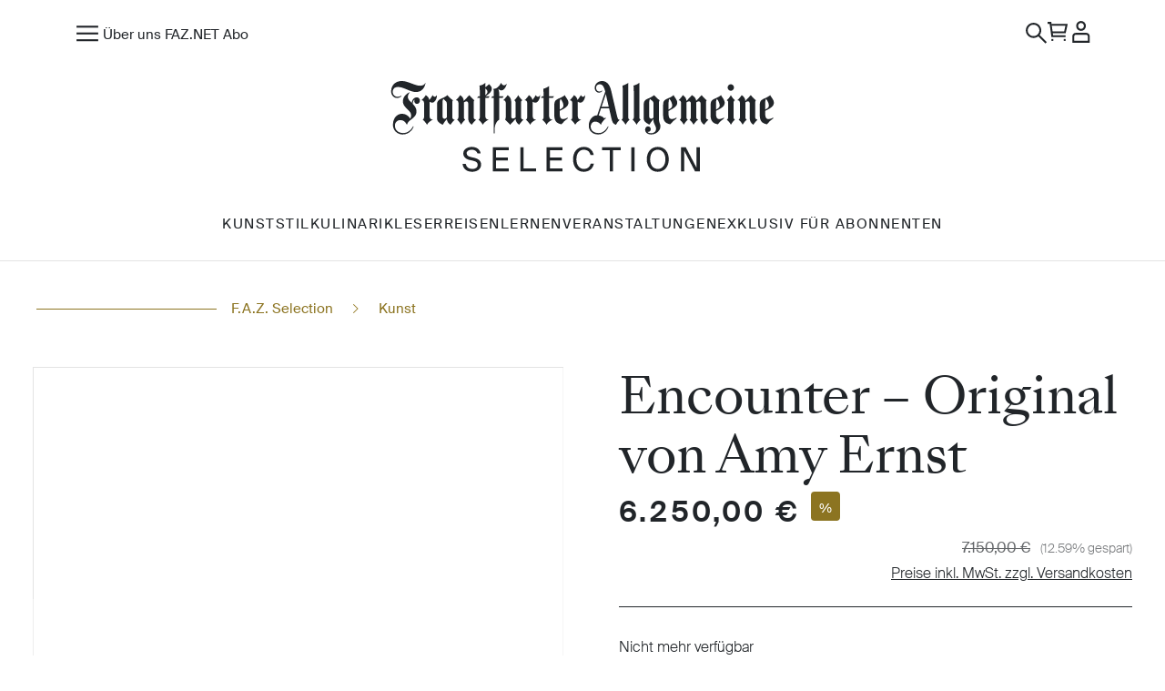

--- FILE ---
content_type: text/html; charset=UTF-8
request_url: https://shop.faz.net/encounter-original-von-amy-ernst/SW10362.1
body_size: 51163
content:
<!DOCTYPE html>
<html lang="de-DE"
      itemscope="itemscope"
      itemtype="https://schema.org/WebPage">


    
                            
    <head>
                                    <meta charset="utf-8">
            
                            <meta name="viewport"
                      content="width=device-width, initial-scale=1, shrink-to-fit=no">
            
                            <meta name="author"
                      content="">
                <meta name="robots"
                      content="index,follow">
                <meta name="revisit-after"
                      content="15 days">
                <meta name="keywords"
                      content="Kunstwerk, DIE GALERIE, Kunst, Amy Ernst, Max Ernst,">
                <meta name="description"
                      content="Amy Ernst legt mit &quot;Elements of Collage&quot; 16 Unikate exklusiv für F.A.Z. Selection auf.">
            
                <meta property="og:type"
          content="product">
    <meta property="og:site_name"
          content="Selection | Im F.A.Z. Online Shop">
    <meta property="og:url"
          content="https://shop.faz.net/encounter-original-von-amy-ernst/SW10362.1">
    <meta property="og:title"
          content="Amy Ernst - Bild 1">

    <meta property="og:description"
          content="Amy Ernst legt mit &quot;Elements of Collage&quot; 16 Unikate exklusiv für F.A.Z. Selection auf.">
    <meta property="og:image"
          content="https://shop.faz.net/media/d0/c1/0d/1688985551/p_die-galerie_amy-ernst_rahmen-silber_encounter_rgb_l.jpg?ts=1688985551">

            <meta property="product:brand"
              content="DIE GALERIE">
    
            <meta property="product:price:amount"
          content="6250">
    <meta property="product:price:currency"
          content="EUR">
    <meta property="product:product_link"
          content="https://shop.faz.net/encounter-original-von-amy-ernst/SW10362.1">

    <meta name="twitter:card"
          content="product">
    <meta name="twitter:site"
          content="Selection | Im F.A.Z. Online Shop">
    <meta name="twitter:title"
          content="Amy Ernst - Bild 1">
    <meta name="twitter:description"
          content="Amy Ernst legt mit &quot;Elements of Collage&quot; 16 Unikate exklusiv für F.A.Z. Selection auf.">
    <meta name="twitter:image"
          content="https://shop.faz.net/media/d0/c1/0d/1688985551/p_die-galerie_amy-ernst_rahmen-silber_encounter_rgb_l.jpg?ts=1688985551">

                            <meta itemprop="copyrightHolder"
                      content="Selection | Im F.A.Z. Online Shop">
                <meta itemprop="copyrightYear"
                      content="">
                <meta itemprop="isFamilyFriendly"
                      content="false">
                <meta itemprop="image"
                      content="https://shop.faz.net/media/63/05/68/1690109866/faz-selection-logo.png?ts=1708961893">
            
                                            <meta name="theme-color"
                      content="#fff">
                            
                                                
                    <link rel="icon" href="https://shop.faz.net/media/bd/4f/c8/1690182297/favicon.png?ts=1690182297">
        
                                <link rel="apple-touch-icon"
                  href="https://shop.faz.net/media/bd/4f/c8/1690182297/favicon.png?ts=1690182297">
                    
            
    
    <link rel="canonical" href="https://shop.faz.net/encounter-original-von-amy-ernst/SW10362.1">

                    <title itemprop="name">
                    Amy Ernst - Bild 1            </title>
        
                                                                        <link rel="stylesheet"
                      href="https://shop.faz.net/theme/fa7b70af6567c2d217d84d2ecf0c30a3/css/all.css?1764069356">
                                    
                    
    <script>
        window.features = JSON.parse('\u007B\u0022V6_5_0_0\u0022\u003Atrue,\u0022v6.5.0.0\u0022\u003Atrue,\u0022V6_6_0_0\u0022\u003Atrue,\u0022v6.6.0.0\u0022\u003Atrue,\u0022V6_7_0_0\u0022\u003Atrue,\u0022v6.7.0.0\u0022\u003Atrue,\u0022V6_8_0_0\u0022\u003Afalse,\u0022v6.8.0.0\u0022\u003Afalse,\u0022DISABLE_VUE_COMPAT\u0022\u003Atrue,\u0022disable.vue.compat\u0022\u003Atrue,\u0022ACCESSIBILITY_TWEAKS\u0022\u003Atrue,\u0022accessibility.tweaks\u0022\u003Atrue,\u0022TELEMETRY_METRICS\u0022\u003Afalse,\u0022telemetry.metrics\u0022\u003Afalse,\u0022FLOW_EXECUTION_AFTER_BUSINESS_PROCESS\u0022\u003Afalse,\u0022flow.execution.after.business.process\u0022\u003Afalse,\u0022PERFORMANCE_TWEAKS\u0022\u003Afalse,\u0022performance.tweaks\u0022\u003Afalse,\u0022CACHE_CONTEXT_HASH_RULES_OPTIMIZATION\u0022\u003Afalse,\u0022cache.context.hash.rules.optimization\u0022\u003Afalse,\u0022DEFERRED_CART_ERRORS\u0022\u003Afalse,\u0022deferred.cart.errors\u0022\u003Afalse,\u0022PRODUCT_ANALYTICS\u0022\u003Afalse,\u0022product.analytics\u0022\u003Afalse\u007D');
    </script>
        
                                                    
                

    <!-- Shopware Analytics -->
    <script>
        window.shopwareAnalytics = {
            trackingId: '',
            merchantConsent: true,
            debug: false,
            storefrontController: 'Product',
            storefrontAction: 'index',
            storefrontRoute: 'frontend.detail.page',
            storefrontCmsPageType:  'product_detail' ,
        };
    </script>
    <!-- End Shopware Analytics -->
        

        
    
            <!-- Adobe Data Layer Integration -->
        <script>
            window.adobeDataLayer = window.adobeDataLayer || [];

                        window.adobeDataLayerDebug = false;


                        window.initAdobeDataLayer = function() {


                                if (window.adobeDataLayerDebug) {
                    console.log('Adobe Data Layer initialized');
                }

                var pageViewData = {
                    event: "pageView",
                    site: {
                        digitalAsset: "FAZ Selection",
                        "digital-subAsset": "Selection Shop"
                    },
                    page: {
                        name: "detail-01893f5d068b725fa8959ca7f9b52fdc",
                        type: "produktdetailseite",
                        title: "Amy Ernst - Bild 1",
                        ressort: "Shop"                    }
                };

                                if (window.location.search.indexOf('newsletter=success') !== -1) {
                    window.adobeDataLayer.push({ event: 'newsletterSubscribeSuccess' });
                }
                if (window.location.search.indexOf('newsletter=unsubscribe') !== -1) {
                    window.adobeDataLayer.push({ event: 'newsletterUnsubscribeSuccess' });
                }

                                                pageViewData.user = {
                    isLoggedIn: "false",
                    accessType: "NoAccess"
                };

                                                
                                                    pageViewData.product = [{"id":"SW10362.1","name":"Encounter \u2013 Original von Amy Ernst","price":"6250.00","totalPrice":"6250.00","type":"Sonstiges","subtype":"Sonstiges","unit":"1"}];
                
                                

                                
                                
                                
                                
                window.adobeDataLayer.push(pageViewData);

                                
                                
                                
                                
                                
                                
                var urlParams = new URLSearchParams(window.location.search);
                if (urlParams.has('newsletter') && urlParams.get('newsletter') === 'success') {
                    window.adobeDataLayer.push({
                        event: "newsletterSubscribeSuccess"
                    });
                }
                if (urlParams.has('contact') && urlParams.get('contact') === 'success') {
                    window.adobeDataLayer.push({
                        event: "contactFormSuccess"
                    });
                }


                                document.addEventListener('LoginAccountService_logoutSuccess', function() {
                    window.adobeDataLayer.push({
                        event: "logoutSuccess"
                    });
                });
            };


                        document.addEventListener('DOMContentLoaded', function() {
                window.initAdobeDataLayer();
            });
        </script>
        <script src="https://assets.adobedtm.com/101b76c36d9a/12a15441d674/launch-41047a625ecf.min.js" async></script>
        <!-- Adobe Data Layer Integration End -->
    
                            
            
                
        
                                                <script>
                window.activeNavigationId = '01893f5cc73870e480a0fb14659299a2';
                window.activeRoute = 'frontend.detail.page';
                window.activeRouteParameters = '\u007B\u0022_httpCache\u0022\u003Atrue,\u0022productId\u0022\u003A\u002201893f5d068b725fa8959ca7f9b52fdc\u0022\u007D';
                window.router = {
                    'frontend.cart.offcanvas': '/checkout/offcanvas',
                    'frontend.cookie.offcanvas': '/cookie/offcanvas',
                    'frontend.checkout.finish.page': '/checkout/finish',
                    'frontend.checkout.info': '/widgets/checkout/info',
                    'frontend.menu.offcanvas': '/widgets/menu/offcanvas',
                    'frontend.cms.page': '/widgets/cms',
                    'frontend.cms.navigation.page': '/widgets/cms/navigation',
                    'frontend.country.country-data': '/country/country-state-data',
                    'frontend.app-system.generate-token': '/app-system/Placeholder/generate-token',
                    'frontend.gateway.context': '/gateway/context',
                    'frontend.cookie.consent.offcanvas': '/cookie/consent-offcanvas',
                    'frontend.account.login.page': '/account/login',
                    };
                window.salesChannelId = '01893f5ccd667184bad904fbd091db57';
            </script>
        
    

    <script>
        window.router['frontend.shopware_analytics.customer.data'] = '/storefront/script/shopware-analytics-customer'
    </script>

                                <script>
                
                window.breakpoints = JSON.parse('\u007B\u0022xs\u0022\u003A0,\u0022sm\u0022\u003A576,\u0022md\u0022\u003A768,\u0022lg\u0022\u003A992,\u0022xl\u0022\u003A1200,\u0022xxl\u0022\u003A1400\u007D');
            </script>
        
        
                        
                        
    <script>
        window.validationMessages = JSON.parse('\u007B\u0022required\u0022\u003A\u0022Die\u0020Eingabe\u0020darf\u0020nicht\u0020leer\u0020sein.\u0022,\u0022email\u0022\u003A\u0022Ung\\u00fcltige\u0020E\u002DMail\u002DAdresse.\u0020Die\u0020E\u002DMail\u0020ben\\u00f6tigt\u0020das\u0020Format\u0020\\\u0022nutzer\u0040beispiel.de\\\u0022.\u0022,\u0022confirmation\u0022\u003A\u0022Ihre\u0020Eingaben\u0020sind\u0020nicht\u0020identisch.\u0022,\u0022minLength\u0022\u003A\u0022Die\u0020Eingabe\u0020ist\u0020zu\u0020kurz.\u0022\u007D');
    </script>
        
                                                        <script>
                        window.themeJsPublicPath = 'https://shop.faz.net/theme/fa7b70af6567c2d217d84d2ecf0c30a3/js/';
                    </script>
                                            <script type="text/javascript" src="https://shop.faz.net/theme/fa7b70af6567c2d217d84d2ecf0c30a3/js/storefront/storefront.js?1764069356" defer></script>
                                            <script type="text/javascript" src="https://shop.faz.net/theme/fa7b70af6567c2d217d84d2ecf0c30a3/js/compra-order-texts-s-w6/compra-order-texts-s-w6.js?1764069356" defer></script>
                                            <script type="text/javascript" src="https://shop.faz.net/theme/fa7b70af6567c2d217d84d2ecf0c30a3/js/act-adobe-analytics-data-layer/act-adobe-analytics-data-layer.js?1764069356" defer></script>
                                            <script type="text/javascript" src="https://shop.faz.net/theme/fa7b70af6567c2d217d84d2ecf0c30a3/js/swag-analytics/swag-analytics.js?1764069356" defer></script>
                                            <script type="text/javascript" src="https://shop.faz.net/theme/fa7b70af6567c2d217d84d2ecf0c30a3/js/act-faz-selection25/act-faz-selection25.js?1764069356" defer></script>
                                                            </head>

        <body class="is-ctl-product is-act-index is-active-route-frontend-detail-page">

            
                
    
    
            <div id="page-top" class="skip-to-content bg-primary-subtle text-primary-emphasis overflow-hidden" tabindex="-1">
            <div class="container skip-to-content-container d-flex justify-content-center visually-hidden-focusable">
                                                                                        <a href="#content-main" class="skip-to-content-link d-inline-flex text-decoration-underline m-1 p-2 fw-bold gap-2">
                                Zum Hauptinhalt springen
                            </a>
                                            
                                                                        <a href="#header-main-search-input" class="skip-to-content-link d-inline-flex text-decoration-underline m-1 p-2 fw-bold gap-2 d-none d-sm-block">
                                Zur Suche springen
                            </a>
                                            
                                <a href="#selection-header--slider-nav"
           class="skip-to-content-link d-inline-flex text-decoration-underline m-1 p-2 fw-bold gap-2 d-none d-lg-block">
            Zur Hauptnavigation springen
        </a>
                                </div>
        </div>
        
                        <noscript class="noscript-main">
                    <div class="minimal-alert minimal-alert-info">
                                    <div class="minimal-alert-text">Um unseren Shop in vollem Umfang nutzen zu können, empfehlen wir Ihnen Javascript in Ihrem Browser zu aktivieren.</div>
                        </div>
            </noscript>
        
                                
    
        <header class="header-main">
                            <div class="container">
                    <header id="selection-header">
    <div class="selection-header--container">

        <div id="selection-header--top-nav">
            <!-- TOP NAV LEFT -->
            <div id="selection-header--top-nav-left">
                <button id="open-nav" onclick="sh.navFunction()" type="button" adobe-track="true"
                    track-position="Header" track-subposition="Aktion" track-element="Burger Menu" track-label="n/a">
                    <svg width="25" height="25" viewBox="0 0 25 25" fill="none" xmlns="http://www.w3.org/2000/svg">
                        <path fill-rule="evenodd" clip-rule="evenodd"
                            d="M1.08252 11.683H24.8979V13.8072H1.08252V11.683Z" fill="#212529" />
                        <path fill-rule="evenodd" clip-rule="evenodd"
                            d="M1.08252 19.1176H24.8979V21.2418H1.08252V19.1176Z" fill="#212529" />
                        <path fill-rule="evenodd" clip-rule="evenodd"
                            d="M1.08252 4.24838H24.8979V6.37256H1.08252V4.24838Z" fill="#212529" />
                    </svg>
                </button>

                <ul> 
                    <li>
                        <a href="https://selection.faz.net/ueber-uns" adobe-track="true" track-position="Header"
                            track-subposition="Aktion" track-element="Header links" track-label="Über uns">Über uns</a>
                    </li>
                    <li>
                        <a href="https://faz.net/" target="_blank" adobe-track="true" track-position="Header"
                            track-subposition="Aktion" track-element="Header links" track-label="FAZ.NET">FAZ.NET</a>
                    </li>
                    <li>
                        <a href="https://abo.faz.net/" target="_blank" adobe-track="true" track-position="Header"
                            track-subposition="Aktion" track-element="Header links" track-label="Abo">Abo</a>
                    </li>
                </ul>
            </div>
            <!-- TOP NAV RIGHT -->
            <div id="selection-header--top-nav-right">

                <ul>
                    <li class="selection-header--only-tablet">
                        <!-- ABO SHOP SEARCH -->
                                                <div class="search-toggle">
                            <button class="btn header-actions-btn"
                                    id="selection-header--search-toggle"
                                    type="button"
                                    data-bs-toggle="collapse"
                                    data-bs-target="#selectionSearchCollapse"
                                    aria-expanded="false"
                                    aria-controls="selectionSearchCollapse"
                                    aria-label="Suchen"
                                    adobe-track="true" track-position="Header" track-subposition="Aktion"
                                    track-element="Search Toggle" track-label="n/a">
                                <svg width="25" height="25" viewBox="0 0 25 25" fill="none"
                                    xmlns="http://www.w3.org/2000/svg">
                                    <path fill-rule="evenodd" clip-rule="evenodd"
                                        d="M22.6148 23.6532L14.0645 15.2673L15.5665 13.7941L24.1169 22.1801L22.6148 23.6532Z"
                                        fill="#212529" />
                                    <path fill-rule="evenodd" clip-rule="evenodd"
                                        d="M9.55874 3.12502C6.03928 3.12502 3.18619 5.92324 3.18619 9.37502C3.18619 12.8268 6.03928 15.625 9.55874 15.625C13.0782 15.625 15.9313 12.8268 15.9313 9.37502C15.9313 5.92324 13.0782 3.12502 9.55874 3.12502ZM1.06201 9.37502C1.06201 4.77265 4.86613 1.04169 9.55874 1.04169C14.2514 1.04169 18.0555 4.77265 18.0555 9.37502C18.0555 13.9774 14.2514 17.7084 9.55874 17.7084C4.86613 17.7084 1.06201 13.9774 1.06201 9.37502Z"
                                        fill="#212529" />
                                </svg>
                            </button>
                        </div>
                                            </li>
                    <li>
                                                <div class="header-cart" data-off-canvas-cart="true">
                            <a class="btn header-cart-btn header-actions-btn"
                               href="/checkout/cart"
                               data-cart-widget="true"
                               title="general.cart"
                               aria-label="general.cart"
                               adobe-track="true" track-position="Header" track-subposition="Aktion"
                               track-element="Cart" track-label="n/a">
                                <svg width="25" height="25" viewBox="0 0 25 25" fill="none"
                                    xmlns="http://www.w3.org/2000/svg">
                                    <path fill-rule="evenodd" clip-rule="evenodd"
                                        d="M5.20801 4.16663H23.1737L20.8547 14.5833H5.20801V12.5H19.1842L20.5756 6.24996H5.20801V4.16663Z"
                                        fill="#212529" />
                                    <path fill-rule="evenodd" clip-rule="evenodd"
                                        d="M1.0415 2.08331H5.07822L7.02718 16.6666H20.8332V18.75H5.20375L3.25479 4.16665H1.0415V2.08331Z"
                                        fill="#212529" />
                                    <path fill-rule="evenodd" clip-rule="evenodd"
                                        d="M7.29134 22.9154H5.20801V20.8346H7.29134V22.9154Z" fill="#212529" />
                                    <path fill-rule="evenodd" clip-rule="evenodd"
                                        d="M20.8333 22.9154H18.75V20.8346H20.8333V22.9154Z" fill="#212529" />
                                </svg>
                            </a>
                        </div>
                                            </li>
                    <li>
                                                        <div class="dropdown">
            <button class="btn account-menu-btn header-actions-btn"
            type="button"
            id="accountWidget"
                                        data-account-menu="true"
                        data-bs-toggle="dropdown"
            aria-haspopup="true"
            aria-expanded="false"
            aria-label="Ihr Konto"
            title="Ihr Konto">
        <svg width="25" height="25" viewBox="0 0 25 25" fill="none"
            xmlns="http://www.w3.org/2000/svg">
            <path fill-rule="evenodd" clip-rule="evenodd"
                d="M6.90269 16.2377C6.48047 16.2377 6.07554 16.4087 5.77699 16.713C5.47843 17.0173 5.31071 17.43 5.31071 17.8603V22.7328H20.18V17.843C20.18 17.4173 20.014 17.009 19.7187 16.7079C19.4233 16.4069 19.0227 16.2377 18.605 16.2377H6.90269ZM4.27496 15.1821C4.97188 14.4717 5.9171 14.0727 6.90269 14.0727H18.605C19.5861 14.0727 20.527 14.4699 21.2207 15.177C21.9144 15.8841 22.3042 16.8431 22.3042 17.843V24.8979H3.18652V17.8603C3.18652 16.8558 3.57805 15.8924 4.27496 15.1821Z"
                fill="#212529" />
            <path fill-rule="evenodd" clip-rule="evenodd"
                d="M12.745 3.24755C10.9853 3.24755 9.55875 4.70153 9.55875 6.4951C9.55875 8.28867 10.9853 9.74265 12.745 9.74265C14.5048 9.74265 15.9313 8.28867 15.9313 6.4951C15.9313 4.70153 14.5048 3.24755 12.745 3.24755ZM7.43457 6.4951C7.43457 3.50581 9.81214 1.08252 12.745 1.08252C15.6779 1.08252 18.0555 3.50581 18.0555 6.4951C18.0555 9.48439 15.6779 11.9077 12.745 11.9077C9.81214 11.9077 7.43457 9.48439 7.43457 6.4951Z"
                fill="#212529" />
        </svg>
    </button>

                    <div class="dropdown-menu dropdown-menu-end account-menu-dropdown js-account-menu-dropdown"
                 aria-labelledby="accountWidget">
                

        
            <div class="offcanvas-header">
                            <button class="btn btn-secondary offcanvas-close js-offcanvas-close">
                                            <span class="icon icon-x icon-sm" aria-hidden="true">
                                        <svg xmlns="http://www.w3.org/2000/svg" xmlns:xlink="http://www.w3.org/1999/xlink" width="24" height="24" viewBox="0 0 24 24"><defs><path d="m10.5858 12-7.293-7.2929c-.3904-.3905-.3904-1.0237 0-1.4142.3906-.3905 1.0238-.3905 1.4143 0L12 10.5858l7.2929-7.293c.3905-.3904 1.0237-.3904 1.4142 0 .3905.3906.3905 1.0238 0 1.4143L13.4142 12l7.293 7.2929c.3904.3905.3904 1.0237 0 1.4142-.3906.3905-1.0238.3905-1.4143 0L12 13.4142l-7.2929 7.293c-.3905.3904-1.0237.3904-1.4142 0-.3905-.3906-.3905-1.0238 0-1.4143L10.5858 12z" id="icons-default-x" /></defs><use xlink:href="#icons-default-x" fill="#758CA3" fill-rule="evenodd" /></svg>
                    </span>                    
                                            Menü schließen
                                    </button>
                    </div>
    
            <div class="offcanvas-body">
                <div class="account-menu">
                                    <div class="dropdown-header account-menu-header">
                    Ihr Konto
                </div>
                    
                                    <div class="account-menu-login">
                                            <a href="/account/login"
                           title="Anmelden"
                           class="btn btn-primary account-menu-login-button">
                            Anmelden
                        </a>
                    
                                            <div class="account-menu-register">
                            oder
                            <a href="/account/login"
                               title="Registrieren">
                                registrieren
                            </a>
                        </div>
                                    </div>
                    
                    <div class="account-menu-links">
                    <div class="header-account-menu">
        <div class="card account-menu-inner">
                
                                                <nav class="list-group list-group-flush account-aside-list-group">
                                                                                    <a href="/account"
                                   title="Übersicht"
                                   class="list-group-item list-group-item-action account-aside-item"
                                   >
                                    Übersicht
                                </a>
                            
                                                            <a href="/account/profile"
                                   title="Persönliches Profil"
                                   class="list-group-item list-group-item-action account-aside-item"
                                   >
                                    Persönliches Profil
                                </a>
                            
                                                                                                                            <a href="/account/address"
                                   title="Adressen"
                                   class="list-group-item list-group-item-action account-aside-item"
                                   >
                                    Adressen
                                </a>
                            
                                                            <a href="/account/order"
                                   title="Bestellungen"
                                   class="list-group-item list-group-item-action account-aside-item"
                                   >
                                    Bestellungen
                                </a>
                                                                        </nav>
                            
                                                </div>
    </div>
            </div>
            </div>
        </div>
                </div>
            </div>
                                            </li>
                </ul>
                    </li>
                </ul>
            </div>

        </div>

                <div class="collapse" id="selectionSearchCollapse">
            <div class="selection-header-search">
                                <form action="/search"
                      method="get"
                                                data-search-widget="true"
                                            data-search-widget-options='{&quot;searchWidgetMinChars&quot;:3}'
                      data-url="/suggest?search="
                      class="selection-header-search-form js-search-form">
                    <div class="selection-search-input-group">
                        <input type="search"
                               id="header-main-search-input"
                               name="search"
                               class="selection-search-input"
                               autocomplete="off"
                               autocapitalize="off"
                               placeholder="Suche"
                               aria-label="Suche"
                               value="">
                        <button type="submit"
                                class="selection-search-submit"
                                aria-label="Suchen"
                                adobe-track="true" track-position="Header" track-subposition="Aktion"
                                track-element="Search" track-label="n/a">
                            <svg width="25" height="25" viewBox="0 0 25 25" fill="none"
                                 xmlns="http://www.w3.org/2000/svg">
                                <path fill-rule="evenodd" clip-rule="evenodd"
                                      d="M22.6148 23.6532L14.0645 15.2673L15.5665 13.7941L24.1169 22.1801L22.6148 23.6532Z"
                                      fill="#212529" />
                                <path fill-rule="evenodd" clip-rule="evenodd"
                                      d="M9.55874 3.12502C6.03928 3.12502 3.18619 5.92324 3.18619 9.37502C3.18619 12.8268 6.03928 15.625 9.55874 15.625C13.0782 15.625 15.9313 12.8268 15.9313 9.37502C15.9313 5.92324 13.0782 3.12502 9.55874 3.12502ZM1.06201 9.37502C1.06201 4.77265 4.86613 1.04169 9.55874 1.04169C14.2514 1.04169 18.0555 4.77265 18.0555 9.37502C18.0555 13.9774 14.2514 17.7084 9.55874 17.7084C4.86613 17.7084 1.06201 13.9774 1.06201 9.37502Z"
                                      fill="#212529" />
                            </svg>
                        </button>
                        <button class="btn header-close-btn js-search-close-btn d-none"
                                type="button"
                                aria-label="Die Dropdown-Suche schließen">
                            <span class="header-close-icon">
                                <span class="icon icon-x" aria-hidden="true">
                                        <svg xmlns="http://www.w3.org/2000/svg" xmlns:xlink="http://www.w3.org/1999/xlink" width="24" height="24" viewBox="0 0 24 24"><use xlink:href="#icons-default-x" fill="#758CA3" fill-rule="evenodd" /></svg>
                    </span>                            </span>
                        </button>
                    </div>
                </form>
            </div>
        </div>
                <!-- LOGO -->
        
        <a id="selection-header--branding" href="https://selection.faz.net/"
           title="Startseite - Frankfurter Allgemeine SELECTION"
           adobe-track="true" track-position="Header" track-subposition="Aktion"
           track-element="FAZ Logo" track-label="Frankfurter Allgemeine SELECTION">
            <svg width="291" height="70" viewBox="0 0 291 70" fill="none" xmlns="http://www.w3.org/2000/svg">
                <path
                        d="M230.755 68.0891L222.619 52.6158V68.0891H220.119V49.9661H223.795L231.907 65.3894V49.9661H234.407V68.0891H230.755Z"
                        fill="#212529" />
                <path
                        d="M202.542 68.4141C197.42 68.4141 194.21 64.4895 194.21 59.0151C194.21 53.5407 197.42 49.6412 202.542 49.6412C207.664 49.6412 210.875 53.5407 210.875 59.0151C210.875 64.4895 207.664 68.4141 202.542 68.4141ZM202.542 66.2643C205.777 66.2643 208.326 63.6896 208.326 59.0151C208.326 54.3407 205.777 51.7909 202.542 51.7909C199.307 51.7909 196.758 54.3407 196.758 59.0151C196.758 63.6896 199.307 66.2643 202.542 66.2643Z"
                        fill="#212529" />
                <path d="M184.96 68.0891H182.461V49.9661H184.96V68.0891Z" fill="#212529" />
                <path d="M166.183 52.1659H160.399V49.9661H174.466V52.1659H168.683V68.0891H166.183V52.1659Z"
                      fill="#212529" />
                <path
                        d="M154.102 62.3148C153.318 66.3143 150.255 68.4141 146.407 68.4141C141.31 68.4141 138.344 64.5145 138.344 58.9901C138.344 53.3658 141.579 49.6412 146.603 49.6412C150.279 49.6412 153.245 51.8659 154.004 55.7405H151.578C151.039 53.4907 149.323 51.7909 146.481 51.7909C143.344 51.7909 140.893 54.2907 140.893 58.9901C140.893 63.5646 143.246 66.2643 146.554 66.2643C149.372 66.2643 151.112 64.6395 151.676 62.3148H154.102Z"
                        fill="#212529" />
                <path
                        d="M118.291 49.9661H130.348V52.1659H120.79V57.6653H129.784V59.865H120.79V65.8893H130.348V68.0891H118.291V49.9661Z"
                        fill="#212529" />
                <path d="M100.908 65.8893H110.294V68.0891H98.4084V49.9661H100.908V65.8893Z" fill="#212529" />
                <path
                        d="M77.4968 49.9661H89.5543V52.1659H79.9965V57.6653H88.9906V59.865H79.9965V65.8893H89.5543V68.0891H77.4968V49.9661Z"
                        fill="#212529" />
                <path
                        d="M61.6011 49.6412C64.787 49.6412 67.6543 51.091 68.3405 54.5906H65.9143C65.3016 52.4909 63.292 51.7909 61.503 51.7909C60.1306 51.7909 57.7289 52.4159 57.7289 54.4406C57.7289 56.0405 58.9788 56.8404 60.6208 57.2153L62.6794 57.6903C65.3996 58.2902 68.6591 59.3401 68.6591 62.9897C68.6591 66.5393 65.4242 68.4141 61.8951 68.4141C57.7044 68.4141 55.0577 66.0893 54.592 62.4647H57.0427C57.5084 64.9645 59.2239 66.2643 61.9442 66.2643C64.5664 66.2643 66.0858 64.9894 66.0858 63.2146C66.0858 61.3149 64.4929 60.515 62.2627 60.015L60.0571 59.5401C57.6309 58.9901 55.1802 57.6153 55.1802 54.5906C55.1802 51.141 58.7337 49.6412 61.6011 49.6412Z"
                        fill="#212529" />
                <path
                        d="M88.1088 1.85231C87.8803 2.24868 87.5632 2.58191 87.1812 2.82745C86.8402 3.0765 86.4344 3.2168 86.0183 3.23434C85.2033 3.23434 84.4292 2.61348 83.6926 1.36824C83.1674 2.64505 82.3489 3.77453 81.3054 4.65497C80.4085 5.44771 79.2729 5.89319 78.0895 5.91423C78.2805 7.4471 78.359 8.994 78.3249 10.5409V11.474H77.179L76.3128 12.6911H78.3249V39.462H78.9557V36.5015C78.9557 34.6073 79.3036 33.0323 80.0027 31.7766C80.5586 30.6646 81.4145 29.7456 82.4683 29.1177V12.6841H84.9168L85.783 11.4669H82.4683V10.6146C82.4751 9.68151 82.3967 8.75197 82.233 7.83646C82.1273 7.15596 81.9295 6.49301 81.6396 5.86863C82.5331 6.67891 83.297 7.08581 83.9279 7.08581C84.8486 7.08581 85.7046 6.61227 86.4924 5.66519C87.3483 4.56377 87.9076 3.24837 88.1088 1.85231ZM35.2502 10.576C34.6978 11.4424 34.1078 11.8738 33.4735 11.8738C33.1564 11.8493 32.8631 11.7055 32.6448 11.4669C32.372 11.2179 32.1333 10.9303 31.9355 10.6146C31.6729 11.1021 31.2978 11.702 30.8101 12.421C30.3225 13.1401 29.8689 13.768 29.4494 14.3082C29.3096 13.5681 29.0129 12.87 28.5832 12.2597C28.0819 11.6037 27.4647 11.046 26.769 10.6181C26.3427 11.3091 25.8619 11.9615 25.3299 12.5649C24.7604 13.2418 24.1499 13.8802 23.4952 14.473C24.0238 14.4415 24.5387 14.6414 24.9138 15.0202C25.2753 15.4377 25.4595 15.9849 25.4254 16.5426V27.2937C25.4492 27.6761 25.3674 28.0549 25.1901 28.3881C24.9854 28.6758 24.7331 28.9248 24.4398 29.1177C25.0502 29.6299 25.6163 30.1911 26.1347 30.8014C26.7349 31.4539 27.2533 32.1835 27.6727 32.9727C28.1467 32.1203 28.7742 31.3697 29.5279 30.7629C30.3293 30.0718 31.2364 29.5141 32.2117 29.1212C31.632 29.0897 31.0659 28.9213 30.5544 28.6337C30.1622 28.3566 29.886 27.9356 29.7836 27.4586C29.6131 26.6729 29.5415 25.8696 29.5654 25.0663V15.5324C30.1622 16.0164 30.8954 16.2865 31.6559 16.3041C32.3174 16.2795 32.9381 15.9884 33.3917 15.4938C33.9816 14.8905 34.442 14.1644 34.7319 13.3646C35.0729 12.4807 35.2502 11.5371 35.2434 10.5865L35.2502 10.576ZM63.0197 16.6619C63.0095 16.2269 63.0504 15.7884 63.1391 15.364C63.2141 15.0448 63.3505 14.7396 63.5347 14.473C62.8833 13.9679 62.2695 13.4137 61.7 12.8104C60.8986 12.0001 60.2336 11.267 59.7084 10.6181L55.565 15.0413C55.5206 14.1503 55.2547 13.2839 54.7943 12.5263C54.2657 11.7581 53.587 11.1092 52.8027 10.6181C52.3764 11.3091 51.8956 11.9615 51.3636 12.5649C50.7941 13.2418 50.1836 13.8802 49.5289 14.473C50.0575 14.4415 50.5724 14.6414 50.9475 15.0202C51.309 15.4377 51.4932 15.9849 51.4591 16.5426V27.2937C51.4829 27.6761 51.4011 28.0549 51.2238 28.3881C51.0191 28.6758 50.7668 28.9248 50.4735 29.1177C51.0601 29.6088 51.5921 30.1595 52.0695 30.7593C52.6492 31.4328 53.1437 32.173 53.5495 32.9692C53.9588 32.1765 54.4567 31.4328 55.0296 30.7593C55.5138 30.149 56.0629 29.5983 56.6665 29.1177C56.3459 28.9704 56.0663 28.7389 55.8583 28.4478C55.6639 28.097 55.5752 27.6936 55.6025 27.2902V16.0936L56.0765 15.8095C56.5198 15.5043 57.0416 15.3324 57.577 15.3219C57.9351 15.3079 58.2829 15.4552 58.5251 15.7288C58.7808 16.062 58.907 16.483 58.8797 16.9039V27.655C58.8354 28.7284 59.0536 29.7947 59.5106 30.7593C60.0426 31.6714 60.7894 32.4325 61.6795 32.9692C62.0615 32.2817 62.5184 31.6433 63.0402 31.061C63.6268 30.363 64.2679 29.7105 64.9533 29.1142C64.4248 29.1458 63.9098 28.9459 63.5347 28.567C63.1732 28.1496 62.989 27.6024 63.0232 27.0447V16.6583L63.0197 16.6619ZM276.34 27.0482V16.6619C276.33 16.2269 276.371 15.7884 276.459 15.364C276.534 15.0448 276.671 14.7396 276.855 14.473C276.203 13.9679 275.59 13.4137 275.02 12.8104C274.219 12.0001 273.554 11.267 273.029 10.6181L268.885 15.0413C268.841 14.1503 268.575 13.2839 268.114 12.5263C267.586 11.7581 266.907 11.1092 266.123 10.6181C265.697 11.3091 265.216 11.9615 264.684 12.5649C264.114 13.2418 263.504 13.8802 262.849 14.473C263.378 14.4415 263.893 14.6414 264.268 15.0202C264.629 15.4377 264.813 15.9849 264.779 16.5426V27.2937C264.803 27.6761 264.721 28.0549 264.544 28.3881C264.339 28.6758 264.087 28.9248 263.794 29.1177C264.38 29.6088 264.912 30.1595 265.39 30.7593C265.969 31.4328 266.464 32.173 266.87 32.9692C267.279 32.1765 267.777 31.4328 268.35 30.7593C268.834 30.149 269.383 29.5983 269.987 29.1177C269.666 28.9704 269.386 28.7389 269.178 28.4478C268.984 28.097 268.895 27.6936 268.923 27.2902V16.0936L269.397 15.8095C269.84 15.5043 270.362 15.3324 270.897 15.3219C271.255 15.3079 271.603 15.4552 271.845 15.7288C272.101 16.062 272.227 16.483 272.2 16.9039V27.655C272.155 28.7284 272.374 29.7947 272.831 30.7593C273.363 31.6714 274.11 32.4325 275 32.9692C275.382 32.2817 275.839 31.6433 276.36 31.061C276.947 30.363 277.588 29.7105 278.273 29.1142C277.745 29.1458 277.23 28.9459 276.855 28.567C276.493 28.1496 276.309 27.6024 276.343 27.0447L276.34 27.0482ZM76.7493 5.91073C76.7698 5.34248 76.6334 4.78124 76.3537 4.28666C76.0229 3.77102 75.641 3.29397 75.2113 2.86603L74.6589 2.2592C73.7892 3.18524 72.8378 4.02709 71.8181 4.77423V1.36824C71.2248 1.94701 70.5359 2.41354 69.7856 2.74677C69.0354 3.09053 68.2476 3.33607 67.4394 3.47638C67.627 5.00924 67.7054 6.55615 67.6747 8.10305V11.4704H66.5323L65.6661 12.6876H67.6781V27.2937C67.702 27.6761 67.6201 28.0549 67.4428 28.3881C67.2382 28.6758 66.9858 28.9248 66.6926 29.1177C67.303 29.6299 67.8691 30.1911 68.3874 30.8014C68.9876 31.4539 69.506 32.1835 69.9255 32.9727C70.3995 32.1203 71.027 31.3697 71.7806 30.7629C72.582 30.0718 73.4891 29.5141 74.4645 29.1212C73.8847 29.0897 73.3186 28.9213 72.8071 28.6337C72.4149 28.3566 72.1387 27.9356 72.0364 27.4586C71.8659 26.6729 71.7943 25.8696 71.8181 25.0663V12.6841H74.2599L75.1261 11.4669H71.9716C73.6528 10.4111 74.8703 9.4465 75.6205 8.56606C76.3708 7.68914 76.7459 6.80168 76.7459 5.90722L76.7493 5.91073ZM71.8181 5.58451C72.9469 6.47547 73.513 7.32784 73.513 8.14163C73.5096 8.58711 73.3698 9.01856 73.1174 9.37985C72.7491 9.88145 72.3092 10.3269 71.8147 10.6988V5.58451H71.8181ZM113.392 10.576C112.84 11.4424 112.25 11.8738 111.616 11.8738C111.298 11.8493 111.005 11.7055 110.787 11.4669C110.514 11.2179 110.275 10.9303 110.077 10.6146C109.815 11.1021 109.44 11.702 108.952 12.421C108.464 13.1366 108.011 13.768 107.591 14.3082C107.452 13.5681 107.155 12.87 106.725 12.2597C106.224 11.6037 105.607 11.046 104.911 10.6181C104.485 11.3091 104.004 11.9615 103.472 12.5649C102.902 13.2418 102.292 13.8802 101.637 14.473C102.166 14.4415 102.681 14.6414 103.056 15.0202C103.417 15.4377 103.601 15.9849 103.567 16.5426V27.2937C103.591 27.6761 103.509 28.0549 103.332 28.3881C103.127 28.6758 102.875 28.9248 102.582 29.1177C103.192 29.6299 103.758 30.1911 104.277 30.8014C104.877 31.4539 105.395 32.1835 105.815 32.9727C106.289 32.1203 106.916 31.3697 107.67 30.7629C108.471 30.0718 109.378 29.5141 110.354 29.1212C109.774 29.0897 109.208 28.9213 108.696 28.6337C108.304 28.3566 108.028 27.9356 107.926 27.4586C107.755 26.6729 107.684 25.8696 107.707 25.0663V15.5324C108.304 16.0164 109.037 16.2865 109.798 16.3041C110.459 16.2795 111.08 15.9884 111.534 15.4938C112.124 14.8905 112.584 14.1644 112.874 13.3646C113.215 12.4807 113.392 11.5371 113.385 10.5865L113.392 10.576ZM147.553 10.576C147 11.4424 146.41 11.8738 145.776 11.8738C145.459 11.8493 145.165 11.7055 144.947 11.4669C144.674 11.2179 144.436 10.9303 144.238 10.6146C143.975 11.1021 143.6 11.702 143.112 12.421C142.625 13.1366 142.171 13.768 141.752 14.3082C141.612 13.5681 141.315 12.87 140.886 12.2597C140.384 11.6037 139.767 11.046 139.071 10.6181C138.645 11.3091 138.164 11.9615 137.632 12.5649C137.063 13.2418 136.452 13.8802 135.797 14.473C136.326 14.4415 136.841 14.6414 137.216 15.0202C137.578 15.4377 137.762 15.9849 137.728 16.5426V27.2937C137.752 27.6761 137.67 28.0549 137.492 28.3881C137.288 28.6758 137.035 28.9248 136.742 29.1177C137.353 29.6299 137.919 30.1911 138.437 30.8014C139.037 31.4539 139.556 32.1835 139.975 32.9727C140.449 32.1203 141.076 31.3697 141.83 30.7629C142.632 30.0718 143.539 29.5141 144.514 29.1212C143.934 29.0897 143.368 28.9213 142.857 28.6337C142.464 28.3566 142.188 27.9356 142.086 27.4586C141.915 26.6729 141.844 25.8696 141.868 25.0663V15.5324C142.464 16.0164 143.198 16.2865 143.958 16.3041C144.62 16.2795 145.24 15.9884 145.694 15.4938C146.284 14.8905 146.744 14.1644 147.034 13.3646C147.375 12.4807 147.553 11.5371 147.546 10.5865L147.553 10.576ZM46.8109 16.2971C46.7802 15.6481 46.961 15.0027 47.3225 14.473C46.4938 13.9574 45.7265 13.3471 45.0342 12.649C44.359 12.0176 43.7247 11.3407 43.1415 10.6216C42.1696 11.5125 40.5122 12.4351 38.1728 13.3821C37.3066 13.6838 36.5427 14.2415 35.9834 14.9852C35.4958 15.6762 35.2537 16.6408 35.2537 17.886V28.0689C35.2264 29.0511 35.5742 30.0052 36.2187 30.7278C36.8633 31.4433 37.975 32.194 39.5505 32.9797C40.4747 31.4398 41.5319 29.9841 42.705 28.6372C42.7766 29.5071 43.046 30.3489 43.4928 31.0926C44.0145 31.8538 44.6863 32.4992 45.4639 32.9797C45.8867 32.2887 46.371 31.6363 46.903 31.0329C47.4725 30.356 48.0829 29.7176 48.7377 29.1248C48.2091 29.1563 47.6942 28.9564 47.319 28.5776C46.9576 28.1601 46.7734 27.6129 46.8075 27.0552V16.3041L46.8109 16.2971ZM40.9317 28.4267C40.4918 28.4443 40.0723 28.2408 39.8063 27.8795C39.5096 27.4481 39.363 26.9254 39.3937 26.3993V17.4336C39.3698 16.5391 39.4244 15.6411 39.5505 14.7572C39.6222 14.2942 39.8097 13.8592 40.103 13.4979L41.5626 14.7958C41.9104 15.0834 42.2037 15.4342 42.4288 15.8305C42.5993 16.2059 42.6811 16.6163 42.6641 17.0267V27.4516C42.422 27.7357 42.1423 27.9812 41.8354 28.1812C41.5592 28.346 41.2454 28.4302 40.9283 28.4232L40.9317 28.4267ZM98.9158 16.2971C98.8919 15.9147 98.9738 15.5359 99.1511 15.2027C99.3557 14.915 99.6081 14.666 99.9014 14.473C99.3148 13.982 98.7828 13.4313 98.3054 12.8314C97.7256 12.158 97.2312 11.4178 96.8253 10.6216C96.4161 11.4143 95.9182 12.1545 95.3453 12.8314C94.8611 13.4418 94.312 13.9925 93.7084 14.473C94.029 14.6204 94.3086 14.8519 94.5166 15.143C94.711 15.4938 94.7997 15.8972 94.7724 16.3006V27.4586L94.2984 27.7848C93.855 28.09 93.3333 28.2619 92.7979 28.2724C92.4398 28.2864 92.0919 28.1391 91.8498 27.8655C91.5941 27.5323 91.4679 27.1113 91.4952 26.6904V15.9393C91.5361 14.8659 91.3212 13.7996 90.8643 12.8349C90.3323 11.9229 89.5888 11.1618 88.6954 10.6251C88.3134 11.3091 87.8564 11.951 87.3347 12.5333C86.7481 13.2313 86.107 13.8837 85.4215 14.4801C85.9501 14.4485 86.4651 14.6484 86.8402 15.0273C87.2017 15.4447 87.3858 15.9919 87.3517 16.5496V26.9359C87.362 27.3709 87.321 27.8094 87.2324 28.2338C87.1539 28.553 87.0209 28.8547 86.8368 29.1248C87.4881 29.6299 88.102 30.1841 88.6715 30.7874C89.4729 31.5977 90.1379 32.3308 90.6631 32.9797L94.8065 28.5565C94.8508 29.4475 95.1168 30.3139 95.5772 31.0715C96.1058 31.8397 96.7844 32.4886 97.5688 32.9797C97.9917 32.2887 98.4759 31.6363 99.0079 31.0329C99.5774 30.356 100.188 29.7176 100.843 29.1248C100.314 29.1563 99.7991 28.9564 99.4239 28.5776C99.0625 28.1601 98.8783 27.6129 98.9124 27.0552V16.3041L98.9158 16.2971ZM123.098 12.6841L123.964 11.4669H120.138V3.80259C119.217 4.56026 117.757 5.2618 115.759 5.91073C115.923 7.4471 116.001 8.9905 115.994 10.5374V11.4704H114.852L113.986 12.6876H115.994V27.2937C116.018 27.6761 115.936 28.0549 115.759 28.3881C115.554 28.6758 115.302 28.9248 115.009 29.1177C115.619 29.6299 116.185 30.1911 116.704 30.8014C117.304 31.4539 117.822 32.1835 118.242 32.9727C118.716 32.1203 119.343 31.3697 120.097 30.7629C120.898 30.0718 121.805 29.5141 122.781 29.1212C122.201 29.0897 121.635 28.9213 121.123 28.6337C120.731 28.3566 120.455 27.9356 120.353 27.4586C120.182 26.6729 120.11 25.8696 120.134 25.0663V12.6841H123.091H123.098ZM130.672 28.6302C129.973 28.6758 129.301 28.346 128.895 27.7567C128.459 27.0201 128.254 26.1642 128.305 25.3013V22.5022L130.119 21.5691C131.777 20.7027 132.974 19.8714 133.71 19.0752C134.406 18.3736 134.805 17.4195 134.815 16.4163C134.829 15.7428 134.686 15.0764 134.403 14.4695C134.041 13.761 133.625 13.084 133.161 12.4421C132.725 11.8808 132.353 11.267 132.056 10.6181C131.163 11.4845 129.611 12.3614 127.401 13.2559C126.191 13.768 125.349 14.3573 124.878 15.0202C124.404 15.6832 124.169 16.6233 124.169 17.8404V26.2379C124.169 28.0514 124.595 29.4825 125.451 30.5384C126.307 31.5942 127.681 32.2817 129.574 32.6079C130.979 30.8821 132.612 29.3668 134.427 28.104L134.191 27.5779C133.137 28.2583 131.923 28.6231 130.682 28.6337L130.672 28.6302ZM129.032 13.5716C129.639 14.3608 130.143 15.2307 130.535 16.1532C130.836 16.8513 131.003 17.6019 131.03 18.3631C131.044 18.8577 130.911 19.3453 130.655 19.7627C130.256 20.2818 129.751 20.7062 129.175 21.0009L128.309 21.5271V16.2129C128.309 15.0167 128.5 14.1503 128.878 13.6207C128.909 13.5786 128.977 13.4979 128.977 13.4944C128.977 13.4944 129.018 13.547 129.032 13.5681V13.5716ZM213.114 28.6302C212.415 28.6758 211.743 28.346 211.337 27.7567C210.901 27.0201 210.696 26.1642 210.747 25.3013V22.5022L212.562 21.5691C214.219 20.7027 215.416 19.8714 216.153 19.0752C216.848 18.3736 217.247 17.4195 217.258 16.4163C217.271 15.7428 217.128 15.0764 216.845 14.4695C216.483 13.761 216.067 13.084 215.604 12.4421C215.167 11.8808 214.795 11.267 214.499 10.6181C213.605 11.4845 212.054 12.3614 209.844 13.2559C208.633 13.768 207.791 14.3573 207.32 15.0202C206.846 15.6832 206.611 16.6233 206.611 17.8404V26.2379C206.611 28.0514 207.037 29.4825 207.893 30.5384C208.749 31.5942 210.123 32.2817 212.016 32.6079C213.421 30.8821 215.055 29.3668 216.869 28.104L216.634 27.5779C215.58 28.2583 214.366 28.6231 213.124 28.6337L213.114 28.6302ZM211.474 13.5716C212.081 14.3608 212.586 15.2307 212.978 16.1532C213.278 16.8513 213.445 17.6019 213.472 18.3631C213.486 18.8577 213.353 19.3453 213.097 19.7627C212.698 20.2818 212.193 20.7062 211.617 21.0009L210.751 21.5271V16.2129C210.751 15.0167 210.942 14.1503 211.32 13.6207C211.351 13.5786 211.419 13.4979 211.419 13.4944C211.419 13.4944 211.46 13.547 211.474 13.5681V13.5716ZM249.089 28.6302C248.39 28.6758 247.718 28.346 247.312 27.7567C246.875 27.0201 246.671 26.1642 246.719 25.3013V22.5022L248.533 21.5691C250.19 20.7027 251.387 19.8714 252.124 19.0752C252.819 18.3736 253.218 17.4195 253.229 16.4163C253.242 15.7428 253.099 15.0764 252.816 14.4695C252.455 13.761 252.039 13.084 251.575 12.4421C251.138 11.8808 250.767 11.267 250.47 10.6181C249.576 11.4845 248.025 12.3614 245.815 13.2559C244.604 13.768 243.762 14.3573 243.291 15.0202C242.817 15.6832 242.582 16.6233 242.582 17.8404V26.2379C242.582 28.0514 243.008 29.4825 243.864 30.5384C244.72 31.5942 246.094 32.2817 247.987 32.6079C249.392 30.8821 251.026 29.3668 252.84 28.104L252.605 27.5779C251.551 28.2583 250.337 28.6231 249.096 28.6337L249.089 28.6302ZM247.448 13.5716C248.055 14.3608 248.56 15.2307 248.952 16.1532C249.252 16.8513 249.419 17.6019 249.447 18.3631C249.46 18.8577 249.327 19.3453 249.072 19.7627C248.673 20.2818 248.168 20.7062 247.592 21.0009L246.725 21.5271V16.2129C246.725 15.0167 246.916 14.1503 247.295 13.6207C247.326 13.5786 247.394 13.4979 247.394 13.4944C247.394 13.4944 247.435 13.547 247.448 13.5681V13.5716ZM180.175 1.36824C179.254 2.12591 177.794 2.82745 175.796 3.47638C175.96 5.01275 176.038 6.55615 176.031 8.10305V27.2937C176.055 27.6761 175.973 28.0549 175.796 28.3881C175.591 28.6758 175.339 28.9248 175.046 29.1177C175.632 29.6088 176.164 30.1595 176.642 30.7593C177.222 31.4328 177.719 32.173 178.122 32.9692C178.531 32.1765 179.029 31.4363 179.602 30.7593C180.086 30.149 180.635 29.5983 181.239 29.1177C180.918 28.9704 180.639 28.7389 180.431 28.4478C180.236 28.097 180.147 27.6936 180.175 27.2902V1.36824ZM188.537 1.36824C187.616 2.12591 186.156 2.82745 184.158 3.47638C184.322 5.01275 184.4 6.55615 184.393 8.10305V27.2937C184.417 27.6761 184.335 28.0549 184.158 28.3881C183.953 28.6758 183.701 28.9248 183.408 29.1177C183.994 29.6088 184.526 30.1595 185.004 30.7593C185.583 31.4328 186.081 32.173 186.484 32.9692C186.893 32.1765 187.391 31.4363 187.964 30.7593C188.448 30.149 188.997 29.5983 189.601 29.1177C189.28 28.9704 189 28.7389 188.792 28.4478C188.598 28.097 188.509 27.6936 188.537 27.2902V1.36824ZM203.446 16.2971C203.415 15.6481 203.596 15.0027 203.958 14.473C203.129 13.9574 202.362 13.3471 201.669 12.649C200.994 12.0176 200.36 11.3407 199.777 10.6216C198.805 11.5125 197.147 12.4351 194.808 13.3821C193.942 13.6838 193.178 14.2415 192.619 14.9852C192.131 15.6762 191.889 16.6408 191.889 17.886V28.0689C191.851 29.023 192.192 29.9526 192.837 30.6436C193.468 31.3065 194.586 32.0432 196.189 32.8535C197.11 31.3697 198.15 29.9736 199.306 28.6758V29.6509C199.306 30.2121 199.398 30.7664 199.582 31.2925C199.797 31.8958 200.05 32.4851 200.333 33.0569C200.622 33.6778 200.844 34.2109 201.004 34.6599C201.161 35.0949 201.24 35.5544 201.24 36.0174C201.27 36.9434 200.885 37.8344 200.193 38.4307C199.443 39.0586 198.495 39.3813 197.529 39.3427C196.162 39.3427 195.228 38.9919 194.73 38.2869C194.846 38.3185 194.965 38.3325 195.084 38.329C195.654 38.3606 196.213 38.1641 196.643 37.7818C197.032 37.3959 197.24 36.8557 197.216 36.3015C197.236 35.7263 197.011 35.172 196.605 34.7792C196.193 34.3863 195.647 34.1723 195.088 34.1899C194.501 34.1829 193.938 34.4495 193.57 34.9195C193.164 35.4036 192.946 36.0244 192.96 36.6628C192.949 37.673 193.403 38.6271 194.184 39.2375C194.999 39.9285 196.118 40.2723 197.536 40.2723C198.819 40.2933 200.08 39.9741 201.206 39.3392C202.205 38.7885 203.061 37.9958 203.692 37.0276C204.227 36.2419 204.531 35.3088 204.558 34.3512C204.565 33.9303 204.524 33.5059 204.439 33.092C204.34 32.6746 204.207 32.2677 204.043 31.8748C203.862 31.3767 203.709 30.8681 203.589 30.3525C203.487 29.8263 203.439 29.2861 203.453 28.7494V16.2971H203.446ZM197.567 28.4267C197.127 28.4443 196.708 28.2408 196.442 27.8795C196.145 27.4481 195.998 26.9254 196.029 26.3993V17.4336C196.005 16.5391 196.06 15.6411 196.186 14.7572C196.257 14.2942 196.445 13.8592 196.738 13.4979L198.553 15.1606C198.795 15.3745 198.989 15.6376 199.125 15.9323C199.258 16.2795 199.316 16.6548 199.303 17.0267V27.4516C199.061 27.7357 198.781 27.9812 198.474 28.1812C198.198 28.346 197.884 28.4302 197.567 28.4232V28.4267ZM260.008 16.2971C259.984 15.9147 260.066 15.5359 260.244 15.2027C260.448 14.915 260.701 14.666 260.994 14.473C260.407 13.982 259.872 13.4313 259.398 12.8314C258.818 12.1615 258.32 11.4178 257.918 10.6216C257.509 11.4143 257.011 12.1545 256.438 12.8314C255.953 13.4418 255.404 13.9925 254.801 14.473C255.121 14.6239 255.398 14.8519 255.609 15.143C255.803 15.4938 255.892 15.8972 255.865 16.3006V27.2937C255.889 27.6761 255.807 28.0549 255.63 28.3881C255.425 28.6758 255.173 28.9248 254.879 29.1177C255.462 29.6088 255.998 30.1595 256.475 30.7593C257.055 31.4328 257.549 32.173 257.955 32.9692C258.365 32.1765 258.862 31.4328 259.435 30.7593C259.916 30.149 260.469 29.5983 261.072 29.1177C260.752 28.9704 260.472 28.7389 260.264 28.4478C260.07 28.097 259.981 27.6936 260.008 27.2902V16.2971ZM286.359 28.6302C285.66 28.6758 284.988 28.346 284.582 27.7567C284.146 27.0201 283.941 26.1642 283.989 25.3013V22.5022L285.803 21.5691C287.461 20.7027 288.658 19.8714 289.394 19.0752C290.09 18.3736 290.489 17.4195 290.499 16.4163C290.513 15.7428 290.37 15.0764 290.086 14.4695C289.725 13.761 289.309 13.084 288.845 12.4421C288.409 11.8808 288.037 11.267 287.74 10.6181C286.847 11.4845 285.295 12.3614 283.085 13.2559C281.875 13.768 281.032 14.3573 280.562 15.0202C280.088 15.6832 279.852 16.6233 279.852 17.8404V26.2379C279.852 28.0514 280.279 29.4825 281.135 30.5384C281.991 31.5942 283.365 32.2817 285.258 32.6079C286.663 30.8821 288.296 29.3668 290.11 28.104L289.875 27.5779C288.821 28.2583 287.607 28.6231 286.366 28.6337L286.359 28.6302ZM284.719 13.5716C285.326 14.3608 285.831 15.2307 286.223 16.1532C286.523 16.8513 286.69 17.6019 286.717 18.3631C286.731 18.8577 286.598 19.3453 286.342 19.7627C285.943 20.2818 285.438 20.7062 284.862 21.0009L283.996 21.5271V16.2129C283.996 15.0167 284.187 14.1503 284.565 13.6207C284.596 13.5786 284.664 13.4979 284.664 13.4944C284.664 13.4944 284.705 13.547 284.719 13.5681V13.5716ZM22.4994 3.5325C21.5445 3.52899 20.5965 3.38517 19.6791 3.10807C18.7174 2.82394 17.4761 2.39951 15.9518 1.83126C14.2944 1.21039 12.9371 0.750885 11.8697 0.452729C10.8262 0.154574 9.74854 0.00374247 8.66068 0.00374247C7.10903 -0.0418578 5.57442 0.329959 4.20692 1.08061C3.03721 1.72954 2.07212 2.70819 1.42758 3.90081C0.820562 5.01626 0.5 6.27202 0.5 7.54883C0.5 9.11677 0.926279 10.3831 1.78225 11.3407C2.58365 12.2772 3.74313 12.8034 4.95717 12.7823C6.25306 12.8349 7.50802 12.3018 8.38786 11.3231L8.23099 11.039C7.38525 11.5652 6.42016 11.8458 5.43119 11.8493C4.43541 11.8914 3.46349 11.5125 2.75075 10.7935C2.05847 10.0709 1.68676 9.08871 1.72427 8.07498C1.72427 6.91393 2.08576 6.02648 2.80873 5.41614C3.53169 4.80931 4.52407 4.50413 5.78586 4.50413C6.768 4.51115 7.74674 4.669 8.68455 4.97066C9.67011 5.28285 10.8841 5.73534 12.3301 6.32814C13.5987 6.88236 14.8946 7.36993 16.2143 7.78735C17.2442 8.10655 18.3116 8.27142 19.3893 8.27492C20.6783 8.30298 21.9469 7.95923 23.0553 7.28224C24.0783 6.64735 24.9275 5.75288 25.5209 4.68654C26.1108 3.62019 26.4791 2.43809 26.6053 1.21741C26.2097 1.94701 25.6402 2.56086 24.9479 3.00283C24.1909 3.38868 23.3485 3.57108 22.5028 3.52899L22.4994 3.5325ZM19.8565 12.3263C19.154 12.3158 18.4685 12.5438 17.9058 12.9753C17.3431 13.4032 16.8964 13.9679 16.6031 14.6169C16.3132 15.2307 16.1564 15.9007 16.1495 16.5847C15.3243 15.8305 14.5638 15.0027 13.8817 14.1082C13.3941 13.4488 13.1383 12.642 13.152 11.8142C13.169 11.2109 13.3225 10.6181 13.6055 10.0884C13.9056 9.47807 14.2841 8.91333 14.7309 8.40471C13.8954 8.70286 13.111 9.13431 12.4051 9.68151C11.5628 10.3199 10.8466 11.1197 10.2942 12.0352C9.69739 12.9893 9.39047 14.1047 9.40752 15.2412C9.37342 16.3356 9.67011 17.4125 10.2567 18.3245C10.9796 19.3453 11.8049 20.2818 12.7223 21.1237C13.5339 21.8603 14.2705 22.6741 14.9287 23.558C15.4129 24.2701 15.6619 25.1225 15.638 25.9924C15.6312 26.8026 15.43 27.5954 15.048 28.3039C13.3668 25.9503 11.2866 24.684 8.81755 24.684C7.58305 24.677 6.36901 25.0348 5.32889 25.7188C4.24443 26.4308 3.37141 27.434 2.80532 28.6196C2.17101 29.928 1.85386 31.3767 1.87773 32.8394C1.85386 34.1829 2.18806 35.5088 2.84283 36.6733C3.47372 37.7818 4.38766 38.6938 5.48576 39.3111C6.65205 39.9601 7.96499 40.2863 9.29157 40.2652C10.5943 40.2793 11.8799 39.9881 13.0565 39.4129C14.1511 38.8832 15.1231 38.122 15.9142 37.182C16.6338 36.3401 17.1828 35.3615 17.5307 34.3021L17.1351 34.0987C16.378 35.5719 15.297 36.8417 13.9806 37.8098C12.6882 38.7429 11.1433 39.234 9.56439 39.2094C8.42537 39.2375 7.29659 38.9884 6.27352 38.4798C5.39027 38.0378 4.64343 37.3503 4.12507 36.4909C3.62718 35.6631 3.368 34.7055 3.37482 33.7339C3.33049 32.5588 3.767 31.4188 4.57863 30.591C5.39709 29.8193 6.48495 29.4159 7.59328 29.4755C8.57201 29.4334 9.5337 29.7281 10.3351 30.3069C11.2149 31.0259 11.9345 31.9309 12.446 32.9622C12.6813 32.187 13.0701 31.4714 13.5885 30.8611C14.2569 30.0929 15.0276 29.4229 15.8767 28.8722C16.9612 28.1251 17.9263 27.206 18.7345 26.1537C19.3927 25.2101 19.7337 24.0701 19.6996 22.9091C19.7201 21.8603 19.4677 20.822 18.9698 19.9065C18.4105 18.9489 17.7285 18.0755 16.9407 17.3108C16.9168 17.1494 16.9032 16.9881 16.8998 16.8232C16.8998 16.2164 17.0396 15.6166 17.3124 15.0799C17.5614 14.5642 17.9706 14.1503 18.4753 13.9048C18.1991 14.2766 18.0593 14.7361 18.0797 15.2027C18.0627 15.7499 18.2707 16.283 18.6527 16.6619C19.038 17.0442 19.5564 17.2476 20.0918 17.2301C20.6783 17.2266 21.2376 16.967 21.6298 16.5215C22.0697 16.062 22.3118 15.4412 22.3016 14.7958C22.3766 13.5049 21.4252 12.3965 20.1702 12.3193C20.0645 12.3123 19.9622 12.3123 19.8565 12.3193V12.3263ZM257.88 7.36993C258.515 7.36993 259.122 7.09633 259.558 6.61928C260.482 5.73183 260.537 4.24106 259.674 3.29047C259.637 3.24837 259.599 3.20979 259.558 3.1712C258.695 2.21711 257.246 2.16449 256.322 3.05194C256.281 3.09053 256.243 3.12911 256.206 3.1712C255.282 4.05866 255.227 5.54943 256.09 6.50002C256.127 6.54211 256.165 6.5807 256.206 6.61928C256.639 7.09633 257.246 7.36993 257.884 7.36993H257.88ZM167.236 7.3068C166.684 4.90051 165.818 3.08 164.634 1.8488C163.475 0.628115 161.875 -0.0418578 160.218 0.00374247C159.277 -0.00327295 158.349 0.224728 157.517 0.673715C156.709 1.10166 156.024 1.73655 155.526 2.51877C155.035 3.27644 154.772 4.16389 154.775 5.07589C154.728 6.05103 155.055 7.00513 155.682 7.73474C156.296 8.4012 157.159 8.76249 158.049 8.72742C158.547 8.72742 159.042 8.60816 159.488 8.38366C159.921 8.18021 160.283 7.84698 160.535 7.42956L160.337 7.18753C159.771 7.66809 159.059 7.92766 158.325 7.91714C157.64 7.93818 156.982 7.65757 156.511 7.14544C156.037 6.63332 155.781 5.9458 155.802 5.23725C155.754 4.47257 156.02 3.72192 156.532 3.1677C157.101 2.64856 157.845 2.38899 158.602 2.43809C159.594 2.43459 160.522 2.9432 161.067 3.79558C161.712 4.70057 162.271 6.08962 162.745 7.95572L156.631 25.831C155.454 25.8486 154.312 26.2379 153.357 26.9465C152.375 27.6726 151.59 28.6442 151.068 29.7667C150.516 30.9277 150.233 32.2045 150.24 33.4989C150.24 35.5544 150.912 37.196 152.252 38.4272C153.592 39.6584 155.328 40.2723 157.459 40.2723C158.673 40.2828 159.87 39.9916 160.951 39.4199C161.991 38.8727 162.909 38.115 163.652 37.189C164.348 36.3436 164.87 35.365 165.19 34.3091L164.795 34.1057C164.082 35.5544 163.062 36.8207 161.818 37.8169C160.648 38.7394 159.209 39.234 157.735 39.2164C155.867 39.2164 154.404 38.7639 153.336 37.859C152.31 37.0381 151.72 35.7684 151.74 34.4319C151.696 33.4007 152.044 32.3904 152.705 31.6152C153.336 30.9382 154.22 30.5734 155.13 30.619C155.949 30.5875 156.76 30.7839 157.476 31.1873C158.254 31.6293 158.932 32.2396 159.468 32.9727C159.703 32.0818 160.191 31.3557 160.927 30.3945C161.592 29.5071 162.373 28.7214 163.253 28.0619L162.899 27.5743L161.913 28.1426C161.466 27.5358 160.887 27.0482 160.218 26.722C159.451 26.3151 158.626 26.0415 157.773 25.9117L159.55 20.5554H165.664L167.359 28.0198C167.727 29.6158 168.154 30.7734 168.641 31.4889C169.184 32.2431 169.978 32.7693 170.872 32.9692C171.598 31.5065 172.59 30.1981 173.791 29.1142C173.276 29.2335 172.744 29.016 172.451 28.567C172.082 27.9076 171.83 27.185 171.7 26.4378L167.243 7.3068H167.236ZM163.175 9.86392L165.385 19.3417H159.942L163.175 9.86392ZM239.069 27.0482V16.6619C239.059 16.2269 239.1 15.7884 239.189 15.364C239.264 15.0448 239.4 14.7396 239.584 14.473C238.933 13.9679 238.319 13.4137 237.75 12.8104C236.948 12.0001 236.283 11.267 235.758 10.6181L231.656 14.9606C231.574 14.0767 231.246 13.2383 230.708 12.5473C230.056 11.7756 229.282 11.1267 228.419 10.6216L224.276 15.0448C224.232 14.1538 223.966 13.2874 223.505 12.5298C222.977 11.7616 222.298 11.1127 221.514 10.6216C221.087 11.3126 220.606 11.965 220.074 12.5684C219.505 13.2453 218.895 13.8838 218.24 14.4766C218.768 14.445 219.283 14.6449 219.658 15.0238C220.02 15.4412 220.204 15.9884 220.17 16.5461V27.2972C220.194 27.6796 220.112 28.0584 219.935 28.3916C219.73 28.6793 219.478 28.9283 219.184 29.1212C219.771 29.6123 220.303 30.163 220.78 30.7629C221.36 31.4363 221.855 32.1765 222.26 32.9727C222.67 32.18 223.168 31.4363 223.74 30.7629C224.225 30.1525 224.774 29.6018 225.377 29.1212C225.057 28.9739 224.777 28.7424 224.569 28.4513C224.375 28.1005 224.286 27.6971 224.313 27.2937V16.0971L224.787 15.813C225.234 15.5043 225.756 15.3359 226.295 15.3254C226.649 15.3114 226.994 15.4587 227.233 15.7323C227.488 16.0655 227.618 16.4865 227.587 16.9074V27.2937C227.611 27.6761 227.529 28.0549 227.352 28.3881C227.147 28.6758 226.895 28.9248 226.602 29.1177C227.188 29.6088 227.72 30.1595 228.198 30.7593C228.777 31.4328 229.272 32.173 229.678 32.9692C230.124 32.1659 230.67 31.4223 231.294 30.7593C231.836 30.142 232.443 29.5913 233.108 29.1177C232.713 28.9809 232.358 28.7529 232.061 28.4478C231.816 28.118 231.697 27.7076 231.727 27.2902V16.0515L232.123 15.8095C232.563 15.5078 233.074 15.3359 233.603 15.3219C233.968 15.3044 234.322 15.4517 234.575 15.7288C234.824 16.0655 234.95 16.483 234.926 16.9039V27.655C234.882 28.7284 235.1 29.7947 235.557 30.7593C236.089 31.6714 236.836 32.4325 237.726 32.9692C238.108 32.2817 238.565 31.6433 239.086 31.061C239.673 30.363 240.314 29.7105 241 29.1142C240.471 29.1458 239.956 28.9459 239.581 28.567C239.219 28.1496 239.035 27.6024 239.069 27.0447V27.0482Z"
                        fill="#212529" />
            </svg>
        </a>
            </svg>
        </a>

        <nav id="selection-header--slider-nav">
            <ul id="selection-header--slider-nav-list" class="selection-header--slider-nav-list">
                                                                            
                                                            
                                                                <li id="selection-header--menu-item-5436" class="selection-header--menu-item selection-header--menu-item-type-custom selection-header--menu-item-object-custom selection-header--menu-item-has-children selection-header--menu-item-5436">
                            <a href="https://shop.faz.net/kunst/"
                                                              title="Kunst"
                               draggable="false" adobe-track="true" track-position="Header"
                               track-subposition="Breadcrumb" track-element="Top Navigation Bar"
                               track-label="Kunst">
                                Kunst
                            </a>
                                                            <ul class="selection-header--sub-menu">
                                                                                                                                                            
                                                                                                                        
                                        <li id="selection-header--menu-item-54361" class="selection-header--menu-item selection-header--menu-item-type-custom selection-header--menu-item-object-custom selection-header--menu-item-54361">
                                            <a href="https://shop.faz.net/kunst/fotografien/"
                                                                                              title="Fotografien"
                                               draggable="false" adobe-track="true" track-position="Header"
                                               track-subposition="Breadcrumb" track-element="Top Navigation Bar Overlay"
                                               track-label="Fotografien">
                                                Fotografien
                                            </a>
                                        </li>
                                                                                                                                                            
                                                                                                                        
                                        <li id="selection-header--menu-item-54362" class="selection-header--menu-item selection-header--menu-item-type-custom selection-header--menu-item-object-custom selection-header--menu-item-54362">
                                            <a href="https://shop.faz.net/kunst/gemaelde/"
                                                                                              title="Gemälde"
                                               draggable="false" adobe-track="true" track-position="Header"
                                               track-subposition="Breadcrumb" track-element="Top Navigation Bar Overlay"
                                               track-label="Gemälde">
                                                Gemälde
                                            </a>
                                        </li>
                                                                                                                                                            
                                                                                                                        
                                        <li id="selection-header--menu-item-54363" class="selection-header--menu-item selection-header--menu-item-type-custom selection-header--menu-item-object-custom selection-header--menu-item-54363">
                                            <a href="https://shop.faz.net/kunst/skulpturen/"
                                                                                              title="Skulpturen"
                                               draggable="false" adobe-track="true" track-position="Header"
                                               track-subposition="Breadcrumb" track-element="Top Navigation Bar Overlay"
                                               track-label="Skulpturen">
                                                Skulpturen
                                            </a>
                                        </li>
                                                                    </ul>
                                                    </li>
                                                                                                
                                                            
                                                                <li id="selection-header--menu-item-5437" class="selection-header--menu-item selection-header--menu-item-type-custom selection-header--menu-item-object-custom selection-header--menu-item-has-children selection-header--menu-item-5437">
                            <a href="https://shop.faz.net/stil/"
                                                              title="Stil"
                               draggable="false" adobe-track="true" track-position="Header"
                               track-subposition="Breadcrumb" track-element="Top Navigation Bar"
                               track-label="Stil">
                                Stil
                            </a>
                                                            <ul class="selection-header--sub-menu">
                                                                                                                                                            
                                                                                                                        
                                        <li id="selection-header--menu-item-54371" class="selection-header--menu-item selection-header--menu-item-type-custom selection-header--menu-item-object-custom selection-header--menu-item-54371">
                                            <a href="https://shop.faz.net/stil/buecher-kalender/"
                                                                                              title="Bücher &amp; Kalender"
                                               draggable="false" adobe-track="true" track-position="Header"
                                               track-subposition="Breadcrumb" track-element="Top Navigation Bar Overlay"
                                               track-label="Bücher &amp; Kalender">
                                                Bücher &amp; Kalender
                                            </a>
                                        </li>
                                                                                                                                                            
                                                                                                                        
                                        <li id="selection-header--menu-item-54372" class="selection-header--menu-item selection-header--menu-item-type-custom selection-header--menu-item-object-custom selection-header--menu-item-54372">
                                            <a href="https://shop.faz.net/stil/leder/"
                                                                                              title="Leder"
                                               draggable="false" adobe-track="true" track-position="Header"
                                               track-subposition="Breadcrumb" track-element="Top Navigation Bar Overlay"
                                               track-label="Leder">
                                                Leder
                                            </a>
                                        </li>
                                                                                                                                                            
                                                                                                                        
                                        <li id="selection-header--menu-item-54373" class="selection-header--menu-item selection-header--menu-item-type-custom selection-header--menu-item-object-custom selection-header--menu-item-54373">
                                            <a href="https://shop.faz.net/stil/uhren/"
                                                                                              title="Uhren"
                                               draggable="false" adobe-track="true" track-position="Header"
                                               track-subposition="Breadcrumb" track-element="Top Navigation Bar Overlay"
                                               track-label="Uhren">
                                                Uhren
                                            </a>
                                        </li>
                                                                                                                                                            
                                                                                                                        
                                        <li id="selection-header--menu-item-54374" class="selection-header--menu-item selection-header--menu-item-type-custom selection-header--menu-item-object-custom selection-header--menu-item-54374">
                                            <a href="https://shop.faz.net/stil/schmuck/"
                                                                                              title="Schmuck"
                                               draggable="false" adobe-track="true" track-position="Header"
                                               track-subposition="Breadcrumb" track-element="Top Navigation Bar Overlay"
                                               track-label="Schmuck">
                                                Schmuck
                                            </a>
                                        </li>
                                                                                                                                                            
                                                                                                                        
                                        <li id="selection-header--menu-item-54375" class="selection-header--menu-item selection-header--menu-item-type-custom selection-header--menu-item-object-custom selection-header--menu-item-54375">
                                            <a href="https://shop.faz.net/stil/schreibgeraete/"
                                                                                              title="Schreibgeräte"
                                               draggable="false" adobe-track="true" track-position="Header"
                                               track-subposition="Breadcrumb" track-element="Top Navigation Bar Overlay"
                                               track-label="Schreibgeräte">
                                                Schreibgeräte
                                            </a>
                                        </li>
                                                                                                                                                            
                                                                                                                        
                                        <li id="selection-header--menu-item-54376" class="selection-header--menu-item selection-header--menu-item-type-custom selection-header--menu-item-object-custom selection-header--menu-item-54376">
                                            <a href="https://shop.faz.net/stil/wohnen/"
                                                                                              title="Wohnen"
                                               draggable="false" adobe-track="true" track-position="Header"
                                               track-subposition="Breadcrumb" track-element="Top Navigation Bar Overlay"
                                               track-label="Wohnen">
                                                Wohnen
                                            </a>
                                        </li>
                                                                    </ul>
                                                    </li>
                                                                                                
                                                            
                                                                <li id="selection-header--menu-item-5438" class="selection-header--menu-item selection-header--menu-item-type-custom selection-header--menu-item-object-custom selection-header--menu-item-has-children selection-header--menu-item-5438">
                            <a href="https://shop.faz.net/kulinarik/"
                                                              title="Kulinarik"
                               draggable="false" adobe-track="true" track-position="Header"
                               track-subposition="Breadcrumb" track-element="Top Navigation Bar"
                               track-label="Kulinarik">
                                Kulinarik
                            </a>
                                                            <ul class="selection-header--sub-menu">
                                                                                                                                                            
                                                                                                                        
                                        <li id="selection-header--menu-item-54381" class="selection-header--menu-item selection-header--menu-item-type-custom selection-header--menu-item-object-custom selection-header--menu-item-54381">
                                            <a href="https://shop.faz.net/kulinarik/genusserlebnis/"
                                                                                              title="Genusserlebnis"
                                               draggable="false" adobe-track="true" track-position="Header"
                                               track-subposition="Breadcrumb" track-element="Top Navigation Bar Overlay"
                                               track-label="Genusserlebnis">
                                                Genusserlebnis
                                            </a>
                                        </li>
                                                                                                                                                            
                                                                                                                        
                                        <li id="selection-header--menu-item-54382" class="selection-header--menu-item selection-header--menu-item-type-custom selection-header--menu-item-object-custom selection-header--menu-item-54382">
                                            <a href="https://shop.faz.net/kulinarik/wein/"
                                                                                              title="Wein"
                                               draggable="false" adobe-track="true" track-position="Header"
                                               track-subposition="Breadcrumb" track-element="Top Navigation Bar Overlay"
                                               track-label="Wein">
                                                Wein
                                            </a>
                                        </li>
                                                                                                                                                            
                                                                                                                        
                                        <li id="selection-header--menu-item-54383" class="selection-header--menu-item selection-header--menu-item-type-custom selection-header--menu-item-object-custom selection-header--menu-item-54383">
                                            <a href="https://shop.faz.net/kulinarik/sekt/"
                                                                                              title="Sekt"
                                               draggable="false" adobe-track="true" track-position="Header"
                                               track-subposition="Breadcrumb" track-element="Top Navigation Bar Overlay"
                                               track-label="Sekt">
                                                Sekt
                                            </a>
                                        </li>
                                                                                                                                                            
                                                                                                                        
                                        <li id="selection-header--menu-item-54384" class="selection-header--menu-item selection-header--menu-item-type-custom selection-header--menu-item-object-custom selection-header--menu-item-54384">
                                            <a href="https://shop.faz.net/kulinarik/spirituosen/"
                                                                                              title="Spirituosen"
                                               draggable="false" adobe-track="true" track-position="Header"
                                               track-subposition="Breadcrumb" track-element="Top Navigation Bar Overlay"
                                               track-label="Spirituosen">
                                                Spirituosen
                                            </a>
                                        </li>
                                                                    </ul>
                                                    </li>
                                    
                                
                <li id="selection-header--menu-item-5448"
                    class="selection-header--menu-item selection-header--menu-item-type-custom selection-header--menu-item-object-custom selection-header--menu-item-has-children selection-header--menu-item-5448">
                    <a href="https://selection.faz.net/leserreisen" draggable="false" adobe-track="true"
                        track-position="Header" track-subposition="Breadcrumb"
                        track-element="Top Navigation Bar" track-label="Leserreisen">Leserreisen</a>
                    <ul class="selection-header--sub-menu">
                        <li id="selection-header--menu-item-7496"
                            class="selection-header--menu-item selection-header--menu-item-type-taxonomy selection-header--menu-item-object-leserreisen_tags selection-header--menu-item-7496">
                            <a href="https://selection.faz.net/leserreisen/reiseziele/" draggable="false"
                                adobe-track="true" track-position="Header" track-subposition="Breadcrumb"
                                track-label="Reiseziele" track-element="Top Navigation Bar Overlay">Reiseziele</a></li>
                        <li id="selection-header--menu-item-7495"
                            class="selection-header--menu-item selection-header--menu-item-type-taxonomy selection-header--menu-item-object-leserreisen_tags selection-header--menu-item-7495">
                            <a href="https://selection.faz.net/leserreisen/reiseart/" draggable="false"
                                adobe-track="true" track-position="Header" track-subposition="Breadcrumb"
                                track-label="Reiseart" track-element="Top Navigation Bar Overlay">Reiseart</a></li>
                    </ul>
                </li>

                <li id="selection-header--menu-item-5451"
                    class="selection-header--menu-item selection-header--menu-item-type-custom selection-header--menu-item-object-custom selection-header--menu-item-has-children selection-header--menu-item-5451">
                    <a href="https://selection.faz.net/lernen" draggable="false" adobe-track="true" track-position="Header"
                        track-subposition="Breadcrumb" track-element="Top Navigation Bar"
                        track-label="Lernen">Lernen</a>
                    <ul class="selection-header--sub-menu">
                        <li id="selection-header--menu-item-5452"
                            class="selection-header--menu-item selection-header--menu-item-type-custom selection-header--menu-item-object-custom selection-header--menu-item-5452">
                            <a href="https://selection.faz.net/lernen/sprachkurse/" draggable="false" adobe-track="true"
                                track-position="Header" track-subposition="Breadcrumb"
                                track-element="Top Navigation Bar Overlay" track-label="Sprachkurse">Sprachkurse</a></li>
                        <li id="selection-header--menu-item-5453"
                            class="selection-header--menu-item selection-header--menu-item-type-custom selection-header--menu-item-object-custom selection-header--menu-item-5453">
                            <a href="https://selection.faz.net/lernen/studiengaenge/" draggable="false" adobe-track="true"
                                track-position="Header" track-subposition="Breadcrumb"
                                track-element="Top Navigation Bar Overlay" track-label="Studiengänge">Studiengänge</a></li>
                    </ul>
                </li>
                
                <li id="selection-header--menu-item-5454"
                    class="selection-header--menu-item selection-header--menu-item-type-custom selection-header--menu-item-object-custom selection-header--menu-item-has-children selection-header--menu-item-5454">
                    <a href="https://selection.faz.net/veranstaltungen" draggable="false" adobe-track="true"
                        track-position="Header" track-subposition="Breadcrumb"
                        track-element="Top Navigation Bar" track-label="Veranstaltungen">Veranstaltungen</a>
                    <ul class="selection-header--sub-menu">
                        <li id="selection-header--menu-item-11789"
                            class="selection-header--menu-item selection-header--menu-item-type-post_type selection-header--menu-item-object-page selection-header--menu-item-11789">
                            <a href="https://selection.faz.net/veranstaltungen/" draggable="false" adobe-track="true"
                                track-position="Header" track-subposition="Breadcrumb" track-label="Aktuelles"
                                track-element="Top Navigation Bar Overlay">Aktuelles</a></li>
                                <li id="selection-header--menu-item-12390"
                            class="selection-header--menu-item selection-header--menu-item-type-post_type selection-header--menu-item-object-page selection-header--menu-item-12390">
                            <a href="https://selection.faz.net/veranstaltungen/faz-kongress/" draggable="false"
                                adobe-track="true" track-position="Header" track-subposition="Breadcrumb"
                                track-label="F.A.Z.-Kongress"
                                track-element="Top Navigation Bar Overlay">F.A.Z.-Kongress</a></li>
                        <li id="selection-header--menu-item-6658"
                            class="selection-header--menu-item selection-header--menu-item-type-post_type selection-header--menu-item-object-page selection-header--menu-item-6658">
                            <a href="https://selection.faz.net/veranstaltungen/rueckblicke/" draggable="false"
                                adobe-track="true" track-position="Header" track-subposition="Breadcrumb"
                                track-label="Rückblicke" track-element="Top Navigation Bar Overlay">Rückblicke</a></li>
                    </ul>
                </li>
                <li id="selection-header--menu-item-6753"
                    class="selection-header--menu-item selection-header--menu-item-type-post_type selection-header--menu-item-object-page selection-header--page_item selection-header--page-item-2 selection-header--current_page_item selection-header--menu-item-has-children selection-header--menu-item-6753">
                    <a href="https://selection.faz.net/abonnenten/" aria-current="page" draggable="false" adobe-track="true"
                        track-position="Header" track-subposition="Breadcrumb"
                        track-element="Top Navigation Bar" track-label="Exklusiv für Abonnenten">Exklusiv für Abonnenten</a>
                    <ul class="selection-header--sub-menu">
                        <li id="selection-header--menu-item-7172"
                            class="selection-header--menu-item selection-header--menu-item-type-taxonomy selection-header--menu-item-object-category selection-header--menu-item-7172">
                            <a href="https://selection.faz.net/abonnenten/gewinnspiele/" draggable="false"
                                adobe-track="true" track-position="Header" track-subposition="Breadcrumb"
                                track-label="Gewinnspiele" track-element="Top Navigation Bar Overlay">Gewinnspiele</a>
                        </li>
                        <li id="selection-header--menu-item-7173"
                            class="selection-header--menu-item selection-header--menu-item-type-taxonomy selection-header--menu-item-object-category selection-header--menu-item-7173">
                            <a href="https://selection.faz.net/abonnenten/vorteilsangebote/"
                                draggable="false" adobe-track="true" track-position="Header"
                                track-subposition="Breadcrumb" track-label="Vorteilsangebote"
                                track-element="Top Navigation Bar Overlay">Vorteilsangebote</a></li>
                        <li id="selection-header--menu-item-7174"
                            class="selection-header--menu-item selection-header--menu-item-type-taxonomy selection-header--menu-item-object-category selection-header--menu-item-7174">
                            <a href="https://selection.faz.net/abonnenten/hinter-den-kulissen/"
                                draggable="false" adobe-track="true" track-position="Header"
                                track-subposition="Breadcrumb" track-label="Hinter den Kulissen"
                                track-element="Top Navigation Bar Overlay">Hinter den Kulissen</a></li>
                    </ul>
                </li>
            </ul>
        </nav>

    </div>


    <nav id="selection-header--hidden-nav" role="navigation" aria-hidden="true" inert>

        <button id="selection-header--hidden-nav-close" onclick="sh.navFunctionClose()" type="button"
            adobe-track="true" track-position="Header" track-subposition="Burger Menu" track-element="Close"
            track-label="n/a">
            <svg xmlns="http://www.w3.org/2000/svg" width="20" height="20" viewBox="0 0 20 20" fill="none">
                <path fill-rule="evenodd" clip-rule="evenodd"
                    d="M2.59802 1.32147L19.411 17.5L18.1863 18.6785L1.37329 2.49998L2.59802 1.32147Z" fill="#212529" />
                <path fill-rule="evenodd" clip-rule="evenodd"
                    d="M19.411 2.49998L2.59802 18.6785L1.37329 17.5L18.1863 1.32147L19.411 2.49998Z" fill="#212529" />
            </svg>
        </button>

        <div class="selection-header--hidden-nav-flex-container">

            <!-- MOBILE SEARCH HERE-->
            <div class="selection-header--mobile-search">
                <form action="/search"
                      method="get"
                                            data-search-widget-options='null'
                      data-url="/suggest?search="
                      class="selection-header-search-form-mobile js-search-form">
                    <div class="selection-search-input-group">
                        <input type="search"
                               name="search"
                               class="selection-search-input"
                               autocomplete="off"
                               autocapitalize="off"
                               placeholder="Suche"
                               aria-label="Suche"
                               value="">
                        <button type="submit"
                                class="selection-search-submit"
                                aria-label="Suchen"
                                adobe-track="true" track-position="Header" track-subposition="Aktion"
                                track-element="Search" track-label="n/a">
                            <svg width="25" height="25" viewBox="0 0 25 25" fill="none"
                                 xmlns="http://www.w3.org/2000/svg">
                                <path fill-rule="evenodd" clip-rule="evenodd"
                                      d="M22.6148 23.6532L14.0645 15.2673L15.5665 13.7941L24.1169 22.1801L22.6148 23.6532Z"
                                      fill="#212529" />
                                <path fill-rule="evenodd" clip-rule="evenodd"
                                      d="M9.55874 3.12502C6.03928 3.12502 3.18619 5.92324 3.18619 9.37502C3.18619 12.8268 6.03928 15.625 9.55874 15.625C13.0782 15.625 15.9313 12.8268 15.9313 9.37502C15.9313 5.92324 13.0782 3.12502 9.55874 3.12502ZM1.06201 9.37502C1.06201 4.77265 4.86613 1.04169 9.55874 1.04169C14.2514 1.04169 18.0555 4.77265 18.0555 9.37502C18.0555 13.9774 14.2514 17.7084 9.55874 17.7084C4.86613 17.7084 1.06201 13.9774 1.06201 9.37502Z"
                                      fill="#212529" />
                            </svg>
                        </button>
                    </div>
                </form>
            </div>

            <nav id="custom-header-navigation" aria-label="Hauptnavigation" tabindex="-1">
            <ul id="menu-selection-welt-header-desktop-1">
                                                        
                                                                <li id="selection-header--menu-item-5436" class="selection-header--menu-item selection-header--menu-item-type-custom selection-header--menu-item-object-custom selection-header--menu-item-has-children selection-header--menu-item-5436">
                            <a href="https://shop.faz.net/kunst/"
                                                              title="Kunst"
                               draggable="false" adobe-track="true" track-position="Header" track-subposition="Burger Menu"
                               track-element="Sidebar" track-label="Kunst">
                                Kunst
                            </a>
                                                            <button class="selection-header--menu-item-has-children-button" tabindex="-1" aria-hidden="true">
                                    <svg xmlns="http://www.w3.org/2000/svg" width="12" height="7" viewBox="0 0 12 7" fill="none">
                                        <path d="M-3.7382e-08 1.08247L0.901752 0.227272L6 5.06233L11.0982 0.227272L12 1.08247L6 6.77273L-3.7382e-08 1.08247Z" fill="#212529" />
                                    </svg>
                                </button>
                                <ul class="selection-header--sub-menu">
                                                                                                                                                            <li id="selection-header--menu-item-54361" class="selection-header--menu-item selection-header--menu-item-type-custom selection-header--menu-item-object-custom selection-header--menu-item-54361">
                                            <a href="https://shop.faz.net/kunst/fotografien/"
                                                                                              title="Fotografien"
                                               draggable="false" adobe-track="true" track-position="Header" track-subposition="Burger Menu"
                                               track-element="Sidebar Overlay" track-label="Fotografien">
                                                Fotografien
                                            </a>
                                        </li>
                                                                                                                                                            <li id="selection-header--menu-item-54362" class="selection-header--menu-item selection-header--menu-item-type-custom selection-header--menu-item-object-custom selection-header--menu-item-54362">
                                            <a href="https://shop.faz.net/kunst/gemaelde/"
                                                                                              title="Gemälde"
                                               draggable="false" adobe-track="true" track-position="Header" track-subposition="Burger Menu"
                                               track-element="Sidebar Overlay" track-label="Gemälde">
                                                Gemälde
                                            </a>
                                        </li>
                                                                                                                                                            <li id="selection-header--menu-item-54363" class="selection-header--menu-item selection-header--menu-item-type-custom selection-header--menu-item-object-custom selection-header--menu-item-54363">
                                            <a href="https://shop.faz.net/kunst/skulpturen/"
                                                                                              title="Skulpturen"
                                               draggable="false" adobe-track="true" track-position="Header" track-subposition="Burger Menu"
                                               track-element="Sidebar Overlay" track-label="Skulpturen">
                                                Skulpturen
                                            </a>
                                        </li>
                                                                    </ul>
                                                    </li>
                                                                            
                                                                <li id="selection-header--menu-item-5437" class="selection-header--menu-item selection-header--menu-item-type-custom selection-header--menu-item-object-custom selection-header--menu-item-has-children selection-header--menu-item-5437">
                            <a href="https://shop.faz.net/stil/"
                                                              title="Stil"
                               draggable="false" adobe-track="true" track-position="Header" track-subposition="Burger Menu"
                               track-element="Sidebar" track-label="Stil">
                                Stil
                            </a>
                                                            <button class="selection-header--menu-item-has-children-button" tabindex="-1" aria-hidden="true">
                                    <svg xmlns="http://www.w3.org/2000/svg" width="12" height="7" viewBox="0 0 12 7" fill="none">
                                        <path d="M-3.7382e-08 1.08247L0.901752 0.227272L6 5.06233L11.0982 0.227272L12 1.08247L6 6.77273L-3.7382e-08 1.08247Z" fill="#212529" />
                                    </svg>
                                </button>
                                <ul class="selection-header--sub-menu">
                                                                                                                                                            <li id="selection-header--menu-item-54371" class="selection-header--menu-item selection-header--menu-item-type-custom selection-header--menu-item-object-custom selection-header--menu-item-54371">
                                            <a href="https://shop.faz.net/stil/buecher-kalender/"
                                                                                              title="Bücher &amp; Kalender"
                                               draggable="false" adobe-track="true" track-position="Header" track-subposition="Burger Menu"
                                               track-element="Sidebar Overlay" track-label="Bücher &amp; Kalender">
                                                Bücher &amp; Kalender
                                            </a>
                                        </li>
                                                                                                                                                            <li id="selection-header--menu-item-54372" class="selection-header--menu-item selection-header--menu-item-type-custom selection-header--menu-item-object-custom selection-header--menu-item-54372">
                                            <a href="https://shop.faz.net/stil/leder/"
                                                                                              title="Leder"
                                               draggable="false" adobe-track="true" track-position="Header" track-subposition="Burger Menu"
                                               track-element="Sidebar Overlay" track-label="Leder">
                                                Leder
                                            </a>
                                        </li>
                                                                                                                                                            <li id="selection-header--menu-item-54373" class="selection-header--menu-item selection-header--menu-item-type-custom selection-header--menu-item-object-custom selection-header--menu-item-54373">
                                            <a href="https://shop.faz.net/stil/uhren/"
                                                                                              title="Uhren"
                                               draggable="false" adobe-track="true" track-position="Header" track-subposition="Burger Menu"
                                               track-element="Sidebar Overlay" track-label="Uhren">
                                                Uhren
                                            </a>
                                        </li>
                                                                                                                                                            <li id="selection-header--menu-item-54374" class="selection-header--menu-item selection-header--menu-item-type-custom selection-header--menu-item-object-custom selection-header--menu-item-54374">
                                            <a href="https://shop.faz.net/stil/schmuck/"
                                                                                              title="Schmuck"
                                               draggable="false" adobe-track="true" track-position="Header" track-subposition="Burger Menu"
                                               track-element="Sidebar Overlay" track-label="Schmuck">
                                                Schmuck
                                            </a>
                                        </li>
                                                                                                                                                            <li id="selection-header--menu-item-54375" class="selection-header--menu-item selection-header--menu-item-type-custom selection-header--menu-item-object-custom selection-header--menu-item-54375">
                                            <a href="https://shop.faz.net/stil/schreibgeraete/"
                                                                                              title="Schreibgeräte"
                                               draggable="false" adobe-track="true" track-position="Header" track-subposition="Burger Menu"
                                               track-element="Sidebar Overlay" track-label="Schreibgeräte">
                                                Schreibgeräte
                                            </a>
                                        </li>
                                                                                                                                                            <li id="selection-header--menu-item-54376" class="selection-header--menu-item selection-header--menu-item-type-custom selection-header--menu-item-object-custom selection-header--menu-item-54376">
                                            <a href="https://shop.faz.net/stil/wohnen/"
                                                                                              title="Wohnen"
                                               draggable="false" adobe-track="true" track-position="Header" track-subposition="Burger Menu"
                                               track-element="Sidebar Overlay" track-label="Wohnen">
                                                Wohnen
                                            </a>
                                        </li>
                                                                    </ul>
                                                    </li>
                                                                            
                                                                <li id="selection-header--menu-item-5438" class="selection-header--menu-item selection-header--menu-item-type-custom selection-header--menu-item-object-custom selection-header--menu-item-has-children selection-header--menu-item-5438">
                            <a href="https://shop.faz.net/kulinarik/"
                                                              title="Kulinarik"
                               draggable="false" adobe-track="true" track-position="Header" track-subposition="Burger Menu"
                               track-element="Sidebar" track-label="Kulinarik">
                                Kulinarik
                            </a>
                                                            <button class="selection-header--menu-item-has-children-button" tabindex="-1" aria-hidden="true">
                                    <svg xmlns="http://www.w3.org/2000/svg" width="12" height="7" viewBox="0 0 12 7" fill="none">
                                        <path d="M-3.7382e-08 1.08247L0.901752 0.227272L6 5.06233L11.0982 0.227272L12 1.08247L6 6.77273L-3.7382e-08 1.08247Z" fill="#212529" />
                                    </svg>
                                </button>
                                <ul class="selection-header--sub-menu">
                                                                                                                                                            <li id="selection-header--menu-item-54381" class="selection-header--menu-item selection-header--menu-item-type-custom selection-header--menu-item-object-custom selection-header--menu-item-54381">
                                            <a href="https://shop.faz.net/kulinarik/genusserlebnis/"
                                                                                              title="Genusserlebnis"
                                               draggable="false" adobe-track="true" track-position="Header" track-subposition="Burger Menu"
                                               track-element="Sidebar Overlay" track-label="Genusserlebnis">
                                                Genusserlebnis
                                            </a>
                                        </li>
                                                                                                                                                            <li id="selection-header--menu-item-54382" class="selection-header--menu-item selection-header--menu-item-type-custom selection-header--menu-item-object-custom selection-header--menu-item-54382">
                                            <a href="https://shop.faz.net/kulinarik/wein/"
                                                                                              title="Wein"
                                               draggable="false" adobe-track="true" track-position="Header" track-subposition="Burger Menu"
                                               track-element="Sidebar Overlay" track-label="Wein">
                                                Wein
                                            </a>
                                        </li>
                                                                                                                                                            <li id="selection-header--menu-item-54383" class="selection-header--menu-item selection-header--menu-item-type-custom selection-header--menu-item-object-custom selection-header--menu-item-54383">
                                            <a href="https://shop.faz.net/kulinarik/sekt/"
                                                                                              title="Sekt"
                                               draggable="false" adobe-track="true" track-position="Header" track-subposition="Burger Menu"
                                               track-element="Sidebar Overlay" track-label="Sekt">
                                                Sekt
                                            </a>
                                        </li>
                                                                                                                                                            <li id="selection-header--menu-item-54384" class="selection-header--menu-item selection-header--menu-item-type-custom selection-header--menu-item-object-custom selection-header--menu-item-54384">
                                            <a href="https://shop.faz.net/kulinarik/spirituosen/"
                                                                                              title="Spirituosen"
                                               draggable="false" adobe-track="true" track-position="Header" track-subposition="Burger Menu"
                                               track-element="Sidebar Overlay" track-label="Spirituosen">
                                                Spirituosen
                                            </a>
                                        </li>
                                                                    </ul>
                                                    </li>
                                    
                                
                <li class="selection-header--menu-item selection-header--menu-item-type-custom selection-header--menu-item-object-custom selection-header--menu-item-has-children">
                    <a href="https://selection.faz.net/leserreisen" draggable="false" adobe-track="true" track-position="Header"
                        track-subposition="Burger Menu" track-element="Sidebar" track-label="Leserreisen">Leserreisen</a>
                    <button class="selection-header--menu-item-has-children-button" tabindex="-1" aria-hidden="true">
                        <svg xmlns="http://www.w3.org/2000/svg" width="12" height="7" viewBox="0 0 12 7" fill="none">
                            <path d="M-3.7382e-08 1.08247L0.901752 0.227272L6 5.06233L11.0982 0.227272L12 1.08247L6 6.77273L-3.7382e-08 1.08247Z" fill="#212529" />
                        </svg>
                    </button>
                    <ul class="selection-header--sub-menu">
                        <li class="selection-header--menu-item selection-header--menu-item-type-taxonomy selection-header--menu-item-object-leserreisen_tags">
                            <a href="https://selection.faz.net/leserreisen/reiseziele/" draggable="false" adobe-track="true"
                                track-position="Header" track-subposition="Burger Menu" track-element="Sidebar Overlay"
                                track-label="Reiseziele">Reiseziele</a>
                        </li>
                        <li class="selection-header--menu-item selection-header--menu-item-type-taxonomy selection-header--menu-item-object-leserreisen_tags">
                            <a href="https://selection.faz.net/leserreisen/reiseart/" draggable="false" adobe-track="true"
                                track-position="Header" track-subposition="Burger Menu" track-element="Sidebar Overlay"
                                track-label="Reiseart">Reiseart</a>
                        </li>
                    </ul>
                </li>
                <li class="selection-header--menu-item selection-header--menu-item-type-custom selection-header--menu-item-object-custom selection-header--menu-item-has-children">
                    <a href="https://selection.faz.net/lernen" draggable="false" adobe-track="true" track-position="Header"
                        track-subposition="Burger Menu" track-element="Sidebar" track-label="Lernen">Lernen</a>
                    <button class="selection-header--menu-item-has-children-button" tabindex="-1" aria-hidden="true">
                        <svg xmlns="http://www.w3.org/2000/svg" width="12" height="7" viewBox="0 0 12 7" fill="none">
                            <path d="M-3.7382e-08 1.08247L0.901752 0.227272L6 5.06233L11.0982 0.227272L12 1.08247L6 6.77273L-3.7382e-08 1.08247Z" fill="#212529" />
                        </svg>
                    </button>
                    <ul class="selection-header--sub-menu">
                        <li class="selection-header--menu-item selection-header--menu-item-type-custom selection-header--menu-item-object-custom">
                            <a href="https://selection.faz.net/lernen/sprachkurse/" draggable="false" adobe-track="true" track-position="Header"
                                track-subposition="Burger Menu" track-element="Sidebar Overlay"
                                track-label="Sprachkurse">Sprachkurse</a>
                        </li>
                        <li class="selection-header--menu-item selection-header--menu-item-type-custom selection-header--menu-item-object-custom">
                            <a href="https://selection.faz.net/lernen/studiengaenge/" draggable="false" adobe-track="true" track-position="Header"
                                track-subposition="Burger Menu" track-element="Sidebar Overlay"
                                track-label="Studiengänge">Studiengänge</a>
                        </li>
                    </ul>
                </li>
                <li class="selection-header--menu-item selection-header--menu-item-type-custom selection-header--menu-item-object-custom selection-header--menu-item-has-children">
                    <a href="https://selection.faz.net/veranstaltungen" draggable="false" adobe-track="true" track-position="Header"
                        track-subposition="Burger Menu" track-element="Sidebar" track-label="Veranstaltungen">Veranstaltungen</a>
                    <button class="selection-header--menu-item-has-children-button" tabindex="-1" aria-hidden="true">
                        <svg xmlns="http://www.w3.org/2000/svg" width="12" height="7" viewBox="0 0 12 7" fill="none">
                            <path d="M-3.7382e-08 1.08247L0.901752 0.227272L6 5.06233L11.0982 0.227272L12 1.08247L6 6.77273L-3.7382e-08 1.08247Z" fill="#212529" />
                        </svg>
                    </button>
                    <ul class="selection-header--sub-menu">
                      <li
                                class="selection-header--menu-item selection-header--menu-item-type-post_type selection-header--menu-item-object-page">
                                <a href="https://selection.faz.net/veranstaltungen/" adobe-track="true"
                                    track-position="Header" track-subposition="Burger Menu"
                                    track-element="Sidebar Overlay" track-label="Aktuelles">Aktuelles</a></li>
                                    <li
                                class="selection-header--menu-item selection-header--menu-item-type-post_type selection-header--menu-item-object-page">
                                <a href="https://selection.faz.net/veranstaltungen/faz-kongress/"
                                    adobe-track="true" track-position="Header" track-subposition="Burger Menu"
                                    track-element="Sidebar Overlay" track-label="F.A.Z.-Kongress">F.A.Z.-Kongress</a></li>
                            <li
                                class="selection-header--menu-item selection-header--menu-item-type-post_type selection-header--menu-item-object-page">
                                <a href="https://selection.faz.net/veranstaltungen/rueckblicke/" adobe-track="true"
                                    track-position="Header" track-subposition="Burger Menu"
                                    track-element="Sidebar Overlay" track-label="Rückblicke">Rückblicke</a></li>
                    </ul>
                </li>
                <li class="selection-header--menu-item selection-header--menu-item-type-post_type selection-header--menu-item-object-page selection-header--page_item selection-header--page-item-2 selection-header--current_page_item selection-header--menu-item-has-children">
                    <a href="https://selection.faz.net/abonnenten/" draggable="false" adobe-track="true" track-position="Header"
                        track-subposition="Burger Menu" track-element="Sidebar"
                        track-label="Exklusiv für Abonnenten">Exklusiv für Abonnenten</a>
                    <button class="selection-header--menu-item-has-children-button" tabindex="-1" aria-hidden="true">
                        <svg xmlns="http://www.w3.org/2000/svg" width="12" height="7" viewBox="0 0 12 7" fill="none">
                            <path d="M-3.7382e-08 1.08247L0.901752 0.227272L6 5.06233L11.0982 0.227272L12 1.08247L6 6.77273L-3.7382e-08 1.08247Z" fill="#212529" />
                        </svg>
                    </button>
                    <ul class="selection-header--sub-menu">
                        <li class="selection-header--menu-item selection-header--menu-item-type-taxonomy selection-header--menu-item-object-category">
                            <a href="https://selection.faz.net/abonnenten/gewinnspiele/" draggable="false" adobe-track="true"
                                track-position="Header" track-subposition="Burger Menu" track-element="Sidebar Overlay"
                                track-label="Gewinnspiele">Gewinnspiele</a>
                        </li>
                        <li class="selection-header--menu-item selection-header--menu-item-type-taxonomy selection-header--menu-item-object-category">
                            <a href="https://selection.faz.net/abonnenten/vorteilsangebote/" draggable="false" adobe-track="true"
                                track-position="Header" track-subposition="Burger Menu" track-element="Sidebar Overlay"
                                track-label="Vorteilsangebote">Vorteilsangebote</a>
                        </li>
                        <li class="selection-header--menu-item selection-header--menu-item-type-taxonomy selection-header--menu-item-object-category">
                            <a href="https://selection.faz.net/abonnenten/hinter-den-kulissen/" draggable="false" adobe-track="true"
                                track-position="Header" track-subposition="Burger Menu" track-element="Sidebar Overlay"
                                track-label="Hinter den Kulissen">Hinter den Kulissen</a>
                        </li>
                    </ul>
                </li>
            </ul>
            </nav>

            <div class="selection-header--hidden-nav-bottom">
                <ul>
                    <li class="mobile"><a href="https://selection.faz.net/ueber-uns" adobe-track="true"
                            track-position="Header" track-subposition="Burger Menu" track-element="Sidebar"
                            track-label="Über uns">Über uns</a></li>
                    <li class="mobile"><a href="https://faz.net/" target="_blank" adobe-track="true"
                            track-position="Header" track-subposition="Burger Menu" track-element="Sidebar"
                            track-label="FAZ.NET">FAZ.NET</a></li>
                    <li class="mobile"><a href="https://abo.faz.net/" target="_blank" adobe-track="true"
                            track-position="Header" track-subposition="Burger Menu" track-element="Sidebar"
                            track-label="Abo">Abo</a></li>
                    <li><a href="javascript:void(0);" onclick="window._sp_.gdpr.loadPrivacyManagerModal('1285380');" adobe-track="true"
                            track-position="Header" track-subposition="Burger Menu" track-element="Sidebar"
                            track-label="Cookie-Manager">Cookie-Manager</a></li>
                    <li><a href="https://www.frankfurterallgemeine.de/kontakt/leser" target="_blank"
                            adobe-track="true" track-position="Header" track-subposition="Burger Menu"
                            track-element="Sidebar" track-label="Kontakt">Kontakt</a></li>
                    <li><a href="https://www.faz-datenschutz.de/faz" target="_blank" adobe-track="true"
                            track-position="Header" track-subposition="Burger Menu" track-element="Sidebar"
                            track-label="Datenschutz">Datenschutz</a></li>
                    <li><a href="https://www.faz.net/faz-net-impressum-112096.html" target="_blank"
                            adobe-track="true" track-position="Header" track-subposition="Burger Menu"
                            track-element="Sidebar" track-label="Impressum">Impressum</a></li>
                    <li><a href="https://agb.faz.net/agb" target="_blank" adobe-track="true" track-position="Header"
                            track-subposition="Burger Menu" track-element="Sidebar" track-label="AGB">AGB</a></li>
                    <li><a href="https://www.faz.net/allgemeine-nutzungsbedingungen-von-faz-net-und-seinen-teilbereichen-11228149.html"
                            target="_blank" adobe-track="true" track-position="Header"
                            track-subposition="Burger Menu" track-element="Sidebar"
                            track-label="Nutzungsbedingungen">Nutzungsbedingungen</a></li>
                </ul>
            </div>
        </div>

    </nav>

</header>
                </div>
                    </header>
    
            <div class="nav-main">
                                <div class="container">
        
                    <nav class="navbar navbar-expand-lg main-navigation-menu"
                 id="main-navigation-menu"
                 itemscope="itemscope"
                 itemtype="https://schema.org/SiteNavigationElement"
                 data-navbar="true"
                 data-navbar-options="{&quot;pathIdList&quot;:[]}"
                 aria-label="Hauptnavigation"
                 tabindex="-1">
                <div class="collapse navbar-collapse" id="main_nav">
                    <ul class="navbar-nav main-navigation-menu-list flex-wrap">
                        
                                                                                    <li class="nav-item nav-item-01893f5cc730709f8ef979a00f227eee">
                                    <a class="nav-link main-navigation-link home-link root nav-item-01893f5cc730709f8ef979a00f227eee-link"
                                       href="/"
                                       itemprop="url"
                                       title="Home">
                                        <span itemprop="name" class="main-navigation-link-text">Home</span>
                                    </a>
                                </li>
                                                    
                        
                                                                                                                                                            
                                                                                                            <li class="nav-item nav-item-01893f5cc73870e480a0fb14659299a2 dropdown position-static">
                                            <a class="nav-link nav-item-01893f5cc73870e480a0fb14659299a2-link root main-navigation-link p-2 dropdown-toggle"
                                               href="https://shop.faz.net/kunst/"
                                               data-bs-toggle="dropdown"                                                                                              itemprop="url"
                                               title="Kunst">
                                                <span itemprop="name" class="main-navigation-link-text">Kunst</span>
                                            </a>
                                                                                            <div class="dropdown-menu w-100 p-4">
                                                            
            <div class="row">
                            <div class="col">
                    <div class="navigation-flyout-category-link">
                                                                                    <a href="https://shop.faz.net/kunst/"
                                   itemprop="url"
                                   title="Kunst">
                                                                            Zur Kategorie Kunst
                                                                    </a>
                                                                        </div>
                </div>
            
                            <div class="col-auto">
                    <button class="navigation-flyout-close js-close-flyout-menu btn-close" aria-label="Menü schließen">
                                                                                                                            </button>
                </div>
                    </div>
    
            <div class="row navigation-flyout-content">
                            <div class="col-8 col-xl-9">
                    <div class="">
                                                        
                
    <div class="row navigation-flyout-categories is-level-0">
                                                        
                            <div class="col-4 ">
                                                                        <a class="nav-item nav-item-018d7dd8f5387d73be8451f0c3f0e7ae nav-link nav-item-018d7dd8f5387d73be8451f0c3f0e7ae-link navigation-flyout-link is-level-0"
                               href="https://shop.faz.net/kunst/fotografien/"
                               itemprop="url"
                                                              title="Fotografien">
                                <span itemprop="name">Fotografien</span>
                            </a>
                                            
                                                                                </div>
                                                                    
                            <div class="col-4 navigation-flyout-col">
                                                                        <a class="nav-item nav-item-018ba08047d676c2b1b3ddec60b52848 nav-link nav-item-018ba08047d676c2b1b3ddec60b52848-link navigation-flyout-link is-level-0"
                               href="https://shop.faz.net/kunst/gemaelde/"
                               itemprop="url"
                                                              title="Gemälde">
                                <span itemprop="name">Gemälde</span>
                            </a>
                                            
                                                                                </div>
                                                                    
                            <div class="col-4 navigation-flyout-col">
                                                                        <a class="nav-item nav-item-018ba08060447d85bd74f10db4d76698 nav-link nav-item-018ba08060447d85bd74f10db4d76698-link navigation-flyout-link is-level-0"
                               href="https://shop.faz.net/kunst/skulpturen/"
                               itemprop="url"
                                                              title="Skulpturen">
                                <span itemprop="name">Skulpturen</span>
                            </a>
                                            
                                                                                </div>
                        </div>
                                            </div>
                </div>
            
                                                <div class="col-4 col-xl-3">
                        <div class="navigation-flyout-teaser">
                                                            <a class="navigation-flyout-teaser-image-container"
                                   href="https://shop.faz.net/kunst/"
                                                                      title="Kunst">
                                    
                    
                        
                        
    
    
    
        
                
        
                
        
                                
                                            
                                            
                    
                
                
        
        
                                                                                                            
            
            <img src="https://shop.faz.net/media/b3/88/00/1707986568/Kunstwerk_Malerei_RGB_Zuschnitt.webp?ts=1707986568"                             srcset="https://shop.faz.net/thumbnail/b3/88/00/1707986568/Kunstwerk_Malerei_RGB_Zuschnitt_1920x1920.webp?ts=1707986574 1920w, https://shop.faz.net/thumbnail/b3/88/00/1707986568/Kunstwerk_Malerei_RGB_Zuschnitt_800x800.webp?ts=1707986574 800w, https://shop.faz.net/thumbnail/b3/88/00/1707986568/Kunstwerk_Malerei_RGB_Zuschnitt_400x400.webp?ts=1707986574 400w"                                 sizes="310px"
                                         class="navigation-flyout-teaser-image img-fluid" alt="" data-object-fit="cover" loading="lazy"        />
                                    </a>
                                                    </div>
                    </div>
                                    </div>
                                                    </div>
                                                                                    </li>
                                                                                                                                                                                                                                
                                                                                                            <li class="nav-item nav-item-018f9c475c04747f9be63d0c46e079dd dropdown position-static">
                                            <a class="nav-link nav-item-018f9c475c04747f9be63d0c46e079dd-link root main-navigation-link p-2 dropdown-toggle"
                                               href="https://shop.faz.net/stil/"
                                               data-bs-toggle="dropdown"                                                                                              itemprop="url"
                                               title="Stil">
                                                <span itemprop="name" class="main-navigation-link-text">Stil</span>
                                            </a>
                                                                                            <div class="dropdown-menu w-100 p-4">
                                                            
            <div class="row">
                            <div class="col">
                    <div class="navigation-flyout-category-link">
                                                                                    <a href="https://shop.faz.net/stil/"
                                   itemprop="url"
                                   title="Stil">
                                                                            Zur Kategorie Stil
                                                                    </a>
                                                                        </div>
                </div>
            
                            <div class="col-auto">
                    <button class="navigation-flyout-close js-close-flyout-menu btn-close" aria-label="Menü schließen">
                                                                                                                            </button>
                </div>
                    </div>
    
            <div class="row navigation-flyout-content">
                            <div class="col-8 col-xl-9">
                    <div class="">
                                                        
                
    <div class="row navigation-flyout-categories is-level-0">
                                                        
                            <div class="col-4 ">
                                                                        <a class="nav-item nav-item-018bc9d9d0637198a4da153ce5ac0022 nav-link nav-item-018bc9d9d0637198a4da153ce5ac0022-link navigation-flyout-link is-level-0"
                               href="https://shop.faz.net/stil/buecher-kalender/"
                               itemprop="url"
                                                              title="Bücher &amp; Kalender">
                                <span itemprop="name">Bücher &amp; Kalender</span>
                            </a>
                                            
                                                                                </div>
                                                                    
                            <div class="col-4 navigation-flyout-col">
                                                                        <a class="nav-item nav-item-018ba081216a78c2b7cc38ceb949db30 nav-link nav-item-018ba081216a78c2b7cc38ceb949db30-link navigation-flyout-link is-level-0"
                               href="https://shop.faz.net/stil/leder/"
                               itemprop="url"
                                                              title="Leder">
                                <span itemprop="name">Leder</span>
                            </a>
                                            
                                                                                </div>
                                                                    
                            <div class="col-4 navigation-flyout-col">
                                                                        <a class="nav-item nav-item-018ba081bfe57d60addd9c9a071afa8c nav-link nav-item-018ba081bfe57d60addd9c9a071afa8c-link navigation-flyout-link is-level-0"
                               href="https://shop.faz.net/stil/uhren/"
                               itemprop="url"
                                                              title="Uhren">
                                <span itemprop="name">Uhren</span>
                            </a>
                                            
                                                                                </div>
                                                                    
                            <div class="col-4 ">
                                                                        <a class="nav-item nav-item-018ba081d4ba725793ed83d4c45aea62 nav-link nav-item-018ba081d4ba725793ed83d4c45aea62-link navigation-flyout-link is-level-0"
                               href="https://shop.faz.net/stil/schmuck/"
                               itemprop="url"
                                                              title="Schmuck">
                                <span itemprop="name">Schmuck</span>
                            </a>
                                            
                                                                                </div>
                                                                    
                            <div class="col-4 navigation-flyout-col">
                                                                        <a class="nav-item nav-item-01893f5cc73a70dcbc28123d81ce4573 nav-link nav-item-01893f5cc73a70dcbc28123d81ce4573-link navigation-flyout-link is-level-0"
                               href="https://shop.faz.net/stil/schreibgeraete/"
                               itemprop="url"
                                                              title="Schreibgeräte">
                                <span itemprop="name">Schreibgeräte</span>
                            </a>
                                            
                                                                                </div>
                                                                    
                            <div class="col-4 navigation-flyout-col">
                                                                        <a class="nav-item nav-item-018ba08257687a13a36bcea427897b6c nav-link nav-item-018ba08257687a13a36bcea427897b6c-link navigation-flyout-link is-level-0"
                               href="https://shop.faz.net/stil/wohnen/"
                               itemprop="url"
                                                              title="Wohnen">
                                <span itemprop="name">Wohnen</span>
                            </a>
                                            
                                                                                </div>
                        </div>
                                            </div>
                </div>
            
                                                <div class="col-4 col-xl-3">
                        <div class="navigation-flyout-teaser">
                                                            <a class="navigation-flyout-teaser-image-container"
                                   href="https://shop.faz.net/stil/"
                                                                      title="Stil">
                                    
                    
                        
                        
    
    
    
        
        
            <img src="https://shop.faz.net/media/36/a7/dc/1723796549/TW_2019_FAZ_Selection_D_Fruehling_iPad_4C_ISO2C_L_Zuschnitt.webp?ts=1723797557"                          class="navigation-flyout-teaser-image img-fluid" alt="" data-object-fit="cover" loading="lazy"        />
                                    </a>
                                                    </div>
                    </div>
                                    </div>
                                                    </div>
                                                                                    </li>
                                                                                                                                                                                                                                
                                                                                                            <li class="nav-item nav-item-01893f5cc73671ca87b18b847d491b8a dropdown position-static">
                                            <a class="nav-link nav-item-01893f5cc73671ca87b18b847d491b8a-link root main-navigation-link p-2 dropdown-toggle"
                                               href="https://shop.faz.net/kulinarik/"
                                               data-bs-toggle="dropdown"                                                                                              itemprop="url"
                                               title="Kulinarik">
                                                <span itemprop="name" class="main-navigation-link-text">Kulinarik</span>
                                            </a>
                                                                                            <div class="dropdown-menu w-100 p-4">
                                                            
            <div class="row">
                            <div class="col">
                    <div class="navigation-flyout-category-link">
                                                                                    <a href="https://shop.faz.net/kulinarik/"
                                   itemprop="url"
                                   title="Kulinarik">
                                                                            Zur Kategorie Kulinarik
                                                                    </a>
                                                                        </div>
                </div>
            
                            <div class="col-auto">
                    <button class="navigation-flyout-close js-close-flyout-menu btn-close" aria-label="Menü schließen">
                                                                                                                            </button>
                </div>
                    </div>
    
            <div class="row navigation-flyout-content">
                            <div class="col-8 col-xl-9">
                    <div class="">
                                                        
                
    <div class="row navigation-flyout-categories is-level-0">
                                                        
                            <div class="col-4 ">
                                                                        <a class="nav-item nav-item-01893f5cc737722aa86ff57953b5e45e nav-link nav-item-01893f5cc737722aa86ff57953b5e45e-link navigation-flyout-link is-level-0"
                               href="https://shop.faz.net/kulinarik/genusserlebnis/"
                               itemprop="url"
                                                              title="Genusserlebnis">
                                <span itemprop="name">Genusserlebnis</span>
                            </a>
                                            
                                                                                </div>
                                                                    
                            <div class="col-4 navigation-flyout-col">
                                                                        <a class="nav-item nav-item-018ba07f1e2e7bcda5456108a8cfaa94 nav-link nav-item-018ba07f1e2e7bcda5456108a8cfaa94-link navigation-flyout-link is-level-0"
                               href="https://shop.faz.net/kulinarik/wein/"
                               itemprop="url"
                                                              title="Wein">
                                <span itemprop="name">Wein</span>
                            </a>
                                            
                                                                                </div>
                                                                    
                            <div class="col-4 navigation-flyout-col">
                                                                        <a class="nav-item nav-item-018f9c436ce3760e9f41c5781381f77e nav-link nav-item-018f9c436ce3760e9f41c5781381f77e-link navigation-flyout-link is-level-0"
                               href="https://shop.faz.net/kulinarik/sekt/"
                               itemprop="url"
                                                              title="Sekt">
                                <span itemprop="name">Sekt</span>
                            </a>
                                            
                                                                                </div>
                                                                    
                            <div class="col-4 ">
                                                                        <a class="nav-item nav-item-018ba07faeaa7672975aa389726c4973 nav-link nav-item-018ba07faeaa7672975aa389726c4973-link navigation-flyout-link is-level-0"
                               href="https://shop.faz.net/kulinarik/spirituosen/"
                               itemprop="url"
                                                              title="Spirituosen">
                                <span itemprop="name">Spirituosen</span>
                            </a>
                                            
                                                                                </div>
                        </div>
                                            </div>
                </div>
            
                                                <div class="col-4 col-xl-3">
                        <div class="navigation-flyout-teaser">
                                                            <a class="navigation-flyout-teaser-image-container"
                                   href="https://shop.faz.net/kulinarik/"
                                                                      title="Kulinarik">
                                    
                    
                        
                        
    
    
    
        
                
        
                
        
                                
                                            
                                            
                    
                
                
        
        
                                                                                                            
            
            <img src="https://shop.faz.net/media/13/c5/1b/1688985456/genuss.jpg?ts=1709150606"                             srcset="https://shop.faz.net/thumbnail/13/c5/1b/1688985456/genuss_1280x1280.jpg?ts=1688985464 1280w, https://shop.faz.net/thumbnail/13/c5/1b/1688985456/genuss_1920x1920.jpg?ts=1688985464 1920w, https://shop.faz.net/thumbnail/13/c5/1b/1688985456/genuss_800x800.jpg?ts=1688985464 800w"                                 sizes="310px"
                                         class="navigation-flyout-teaser-image img-fluid" alt="" title="genuss" data-object-fit="cover" loading="lazy"        />
                                    </a>
                                                    </div>
                    </div>
                                    </div>
                                                    </div>
                                                                                    </li>
                                                                                                                                            </ul>
                </div>
            </nav>
            </div>
                    </div>
    
                        <div class="d-none js-navigation-offcanvas-initial-content">
                                    

        
            <div class="offcanvas-header">
                            <button class="btn btn-secondary offcanvas-close js-offcanvas-close">
                                            <span class="icon icon-x icon-sm" aria-hidden="true">
                                        <svg xmlns="http://www.w3.org/2000/svg" xmlns:xlink="http://www.w3.org/1999/xlink" width="24" height="24" viewBox="0 0 24 24"><use xlink:href="#icons-default-x" fill="#758CA3" fill-rule="evenodd" /></svg>
                    </span>                    
                                            Menü schließen
                                    </button>
                    </div>
    
            <div class="offcanvas-body">
                        <nav class="nav navigation-offcanvas-actions">
                                
                
                                
                        </nav>
    
                <div class="navigation-offcanvas-container"></div>
            </div>
                                </div>
            
        
                                        


                
                    <main class="content-main" id="content-main">
                                    <div class="flashbags container">
                                            </div>
                
                    <div class="container-main">
                                    <div class="cms-breadcrumb container">
                    
                        
            
        <nav aria-label="breadcrumb">
            <div class="faz-breadcrumb-container">
                <span class="faz-breadcrumb-line"></span>
                <ol class="breadcrumb"
                    itemscope
                    itemtype="https://schema.org/BreadcrumbList">

                                        <li class="breadcrumb-item"
                        itemprop="itemListElement"
                        itemscope
                        itemtype="https://schema.org/ListItem">
                        <a href="/"
                           class="breadcrumb-link"
                           title="F.A.Z. Selection"
                           itemprop="item">
                            <link itemprop="url" href="/">
                            <span class="breadcrumb-title" itemprop="name">F.A.Z. Selection</span>
                        </a>
                        <meta itemprop="position" content="1">
                        <span class="breadcrumb-separator">
                            <svg xmlns="http://www.w3.org/2000/svg" xmlns:xlink="http://www.w3.org/1999/xlink" width="24" height="24" viewBox="0 0 24 24">
                                <defs>
                                    <path id="icons-default-arrow-head-right" d="m11.5 7.9142 10.2929 10.293c.3905.3904 1.0237.3904 1.4142 0 .3905-.3906.3905-1.0238 0-1.4143l-11-11c-.3905-.3905-1.0237-.3905-1.4142 0l-11 11c-.3905.3905-.3905 1.0237 0 1.4142.3905.3905 1.0237.3905 1.4142 0L11.5 7.9142z"></path>
                                </defs>
                                <use transform="rotate(90 11.5 12)" xlink:href="#icons-default-arrow-head-right" fill="#967d28" fill-rule="evenodd"></use>
                            </svg>
                        </span>
                    </li>

                                            
                                                
                                                
                        <li class="breadcrumb-item"
                            aria-current="page"                            itemprop="itemListElement"
                            itemscope
                            itemtype="https://schema.org/ListItem">
                                                            <a href="https://shop.faz.net/kunst/"
                                   class="breadcrumb-link"
                                   title="Kunst"
                                                                      itemprop="item">
                                    <link itemprop="url"
                                          href="https://shop.faz.net/kunst/">
                                    <span class="breadcrumb-title" itemprop="name">Kunst</span>
                                </a>
                                                        <meta itemprop="position" content="2">

                                                                                </li>
                                    </ol>
            </div>
        </nav>
                    </div>
            
                                            <div class="cms-page" itemscope itemtype="https://schema.org/Product">
                                            
    <div class="cms-sections">
                                            
            
            
            
                                        
                                    
                            <div class="cms-section  pos-0 cms-section-default"
                     style="">

                                <section class="cms-section-default boxed">
                                    
                
                
    
    
    
    
            
    
                
            
    <div class="cms-block  pos-0 cms-block-product-heading"
         style="">
                            
                    <div class="cms-block-container"
                 style="padding: 0 0 20px 0;">

                


                    <div class="cms-block-container-row row cms-row  "
                    >
                        

                                
            <div class="col product-heading-name-container" data-cms-element-id="01893f35cc6473b78ca9a1532a94dd94">
                                
    <div class="cms-element-product-name">
                                                        </div>
                    </div>
    
            <div class="col-md-auto product-heading-manufacturer-logo-container" data-cms-element-id="01893f35cc6473b78ca9a1532b504735">
                             
                    </div>
                        </div>
                            </div>
            </div>
                                                
                
                
    
    
    
    
            
    
                
            
    <div class="cms-block  pos-1 cms-block-gallery-buybox"
         style="">
                            
                    <div class="cms-block-container"
                 style="padding: 20px 0 0 0;">

                


                    <div class="cms-block-container-row row cms-row  "
                    >
                        

                                            
        <div class="col-lg-6 product-detail-media" data-cms-element-id="01893f35cc6473b78ca9a1532bee28a0">
                                            
                                                                            
                                                                                                            
                
        
            
    
    
    
    
        
    <div class="cms-element-image-gallery">
                    
            
                                        
            
            
                                                
    
    <a href="#content-after-target-01893f35cc5e713287798e08f424794a" class="skip-target visually-hidden-focusable overflow-hidden">
        Bildergalerie überspringen
    </a>
                
                <div class="row gallery-slider-row is-loading js-gallery-zoom-modal-container"
                                            data-magnifier="true"
                                                                                    data-gallery-slider="true"
                        data-gallery-slider-options='{&quot;slider&quot;:{&quot;navPosition&quot;:&quot;bottom&quot;,&quot;speed&quot;:500,&quot;gutter&quot;:0,&quot;controls&quot;:true,&quot;autoHeight&quot;:false,&quot;startIndex&quot;:1},&quot;thumbnailSlider&quot;:{&quot;items&quot;:5,&quot;slideBy&quot;:4,&quot;controls&quot;:true,&quot;startIndex&quot;:1,&quot;ariaLive&quot;:false,&quot;responsive&quot;:{&quot;xs&quot;:{&quot;enabled&quot;:false,&quot;controls&quot;:false},&quot;sm&quot;:{&quot;enabled&quot;:false,&quot;controls&quot;:false},&quot;md&quot;:{&quot;axis&quot;:&quot;vertical&quot;},&quot;lg&quot;:{&quot;axis&quot;:&quot;vertical&quot;},&quot;xl&quot;:{&quot;axis&quot;:&quot;vertical&quot;},&quot;xxl&quot;:{&quot;axis&quot;:&quot;vertical&quot;}}}}'
                                         role="region"
                     aria-label="Bildergalerie mit 3 Elementen"
                     tabindex="0"
                >
                                            <div class="gallery-slider-col col order-1 order-md-2"
                             data-zoom-modal="true">
                                                        <div class="base-slider gallery-slider">
                                                                                                                                                                                                        <div class="gallery-slider-container"
                                                     data-gallery-slider-container="true">
                                                                                                                                                                                                                                        <div class="gallery-slider-item-container">
                                                                    <div class="gallery-slider-item is-contain js-magnifier-container"
                                                                         style="min-height: 430px"                                                                        >
                                                                        
                                                                                                                                                                                                                                                                                                            
                                                                                                                                                                                                                                                    
                                                                                                                                                                                                                                                                                                                                                                                                                                
                                                                                
                                                                                
                    
                        
                        
    
    
    
                    
                                        
            
                                                                            
        
                
        
                                
                                            
                                            
                    
                
                                    
        
        
                                                                                                            
            
            <img src="https://shop.faz.net/media/d0/c1/0d/1688985551/p_die-galerie_amy-ernst_rahmen-silber_encounter_rgb_l.jpg?ts=1688985551"                             srcset="https://shop.faz.net/thumbnail/d0/c1/0d/1688985551/p_die-galerie_amy-ernst_rahmen-silber_encounter_rgb_l_1280x1280.jpg?ts=1688986035 1280w, https://shop.faz.net/thumbnail/d0/c1/0d/1688985551/p_die-galerie_amy-ernst_rahmen-silber_encounter_rgb_l_600x600.jpg?ts=1688986035 600w, https://shop.faz.net/thumbnail/d0/c1/0d/1688985551/p_die-galerie_amy-ernst_rahmen-silber_encounter_rgb_l_200x200.jpg?ts=1688986035 200w"                                 sizes="(min-width: 1200px) 454px, (min-width: 992px) 400px, (min-width: 768px) 331px, (min-width: 576px) 767px, (min-width: 0px) 575px, 34vw"
                                         class="img-fluid gallery-slider-image magnifier-image js-magnifier-image" title="P_DIE-GALERIE_Amy-Ernst_Rahmen-Silber_Encounter_RGB_L" alt="" data-full-image="https://shop.faz.net/media/d0/c1/0d/1688985551/p_die-galerie_amy-ernst_rahmen-silber_encounter_rgb_l.jpg?ts=1688985551" tabindex="0" data-object-fit="contain" itemprop="image primaryImageOfPage" loading="eager"        />
                                                                                                                                                                                                                            </div>
                                                                </div>
                                                                                                                                                                                                                                                <div class="gallery-slider-item-container">
                                                                    <div class="gallery-slider-item is-contain js-magnifier-container"
                                                                         style="min-height: 430px"                                                                        >
                                                                        
                                                                                                                                                                                                                                                                                                            
                                                                                                                                                                                                                                                    
                                                                                                                                                                                                                                                                                                                                                                                                                                
                                                                                
                                                                                
                    
                        
                        
    
    
    
                    
                                        
            
                                                                            
        
                
        
                                
                                            
                                            
                    
                
                                    
        
        
                                                                                                            
            
            <img src="https://shop.faz.net/media/3a/2c/a1/1688985534/p_die-galerie_amy-ernst_portrait-2_rgb_lxbophqixup8th.jpg?ts=1697986430"                             srcset="https://shop.faz.net/thumbnail/3a/2c/a1/1688985534/p_die-galerie_amy-ernst_portrait-2_rgb_lxbophqixup8th_1280x1280.jpg?ts=1688985930 1280w, https://shop.faz.net/thumbnail/3a/2c/a1/1688985534/p_die-galerie_amy-ernst_portrait-2_rgb_lxbophqixup8th_600x600.jpg?ts=1688985930 600w, https://shop.faz.net/thumbnail/3a/2c/a1/1688985534/p_die-galerie_amy-ernst_portrait-2_rgb_lxbophqixup8th_200x200.jpg?ts=1688985930 200w"                                 sizes="(min-width: 1200px) 454px, (min-width: 992px) 400px, (min-width: 768px) 331px, (min-width: 576px) 767px, (min-width: 0px) 575px, 34vw"
                                         class="img-fluid gallery-slider-image magnifier-image js-magnifier-image" title="P_DIE-GALERIE_Amy-Ernst_Portrait-2_RGB_LXBoPhqiXup8th" alt="" data-full-image="https://shop.faz.net/media/3a/2c/a1/1688985534/p_die-galerie_amy-ernst_portrait-2_rgb_lxbophqixup8th.jpg?ts=1697986430" tabindex="0" data-object-fit="contain" itemprop="image" loading="eager"        />
                                                                                                                                                                                                                            </div>
                                                                </div>
                                                                                                                                                                                                                                                <div class="gallery-slider-item-container">
                                                                    <div class="gallery-slider-item is-contain js-magnifier-container"
                                                                         style="min-height: 430px"                                                                        >
                                                                        
                                                                                                                                                                                                                                                                                                            
                                                                                                                                                                                                                                                    
                                                                                                                                                                                                                                                                                                                                                                                                                                
                                                                                
                                                                                
                    
                        
                        
    
    
    
                    
                                        
            
                                                                            
        
                
        
                                
                                            
                                            
                    
                
                                    
        
        
                                                                                                            
            
            <img src="https://shop.faz.net/media/c3/65/07/1688985526/p_die-galerie_amy-ernst_portrait-1_rgb_lr1g3unwkbsaaj.jpg?ts=1697986430"                             srcset="https://shop.faz.net/thumbnail/c3/65/07/1688985526/p_die-galerie_amy-ernst_portrait-1_rgb_lr1g3unwkbsaaj_1280x1280.jpg?ts=1688985886 1280w, https://shop.faz.net/thumbnail/c3/65/07/1688985526/p_die-galerie_amy-ernst_portrait-1_rgb_lr1g3unwkbsaaj_600x600.jpg?ts=1688985886 600w, https://shop.faz.net/thumbnail/c3/65/07/1688985526/p_die-galerie_amy-ernst_portrait-1_rgb_lr1g3unwkbsaaj_200x200.jpg?ts=1688985886 200w"                                 sizes="(min-width: 1200px) 454px, (min-width: 992px) 400px, (min-width: 768px) 331px, (min-width: 576px) 767px, (min-width: 0px) 575px, 34vw"
                                         class="img-fluid gallery-slider-image magnifier-image js-magnifier-image" title="P_DIE-GALERIE_Amy-Ernst_Portrait-1_RGB_Lr1G3unWkbsaaj" alt="" data-full-image="https://shop.faz.net/media/c3/65/07/1688985526/p_die-galerie_amy-ernst_portrait-1_rgb_lr1g3unwkbsaaj.jpg?ts=1697986430" tabindex="0" data-object-fit="contain" itemprop="image" loading="eager"        />
                                                                                                                                                                                                                            </div>
                                                                </div>
                                                                                                                                                                                                                        </div>
                                            
                                                                                                                                                <div class="gallery-slider-controls"
                                                         data-gallery-slider-controls="true">
                                                                                                                                                                                    <button class="base-slider-controls-prev gallery-slider-controls-prev is-nav-prev-inside"
                                                                        aria-label="Vorheriges">
                                                                         <svg xmlns="http://www.w3.org/2000/svg" xmlns:xlink="http://www.w3.org/1999/xlink" width="18" height="18" viewBox="0 0 24 24"><defs><path d="m3.4142 13 4.293 4.2929c.3904.3905.3904 1.0237 0 1.4142-.3906.3905-1.0238.3905-1.4143 0l-6-6c-.3905-.3905-.3905-1.0237 0-1.4142l6-6c.3905-.3905 1.0237-.3905 1.4142 0 .3905.3905.3905 1.0237 0 1.4142L3.4142 11H23c.5523 0 1 .4477 1 1s-.4477 1-1 1H3.4142z" id="icons-default-arrow-left"></path></defs><use xlink:href="#icons-default-arrow-left" fill="#758CA3" fill-rule="evenodd"></use></svg>
                                                                 </button>
                                                            
                                                                                                                            <button class="base-slider-controls-next gallery-slider-controls-next is-nav-next-inside"
                                                                        aria-label="Nächstes">
                                                                         <svg xmlns="http://www.w3.org/2000/svg" xmlns:xlink="http://www.w3.org/1999/xlink" width="18" height="18" viewBox="0 0 24 24"><defs><path d="m20.5858 13-4.293 4.2929c-.3904.3905-.3904 1.0237 0 1.4142.3906.3905 1.0238.3905 1.4143 0l6-6c.3905-.3905.3905-1.0237 0-1.4142l-6-6c-.3905-.3905-1.0237-.3905-1.4142 0-.3905.3905-.3905 1.0237 0 1.4142L20.5858 11H1c-.5523 0-1 .4477-1 1s.4477 1 1 1h19.5858z" id="icons-default-arrow-right"></path></defs><use xlink:href="#icons-default-arrow-right" fill="#758CA3" fill-rule="evenodd"></use></svg>
                                                                 </button>
                                                                                                                                                                        </div>
                                                                                                                                                                                                        
                                                                                                            <div class="base-slider-dots ">
                                                                                                                                                                                                        <button
                                                            class="base-slider-dot"
                                                            data-nav-dot="1"
                                                            aria-label="Zeige Bild 1 von 3"
                                                            tabindex="-1">
                                                        </button>
                                                                                                                                                                                                                <button
                                                            class="base-slider-dot"
                                                            data-nav-dot="2"
                                                            aria-label="Zeige Bild 2 von 3"
                                                            tabindex="-1">
                                                        </button>
                                                                                                                                                                                                                <button
                                                            class="base-slider-dot"
                                                            data-nav-dot="3"
                                                            aria-label="Zeige Bild 3 von 3"
                                                            tabindex="-1">
                                                        </button>
                                                                                                                                                                                        </div>
                                                                                                </div>
                        </div>
                    
                    
                                                                        <div class="zoom-modal-wrapper">
                                                                    <div class="modal is-fullscreen zoom-modal js-zoom-modal"
                                         data-bs-backdrop="false"
                                         data-image-zoom-modal="true"
                                         tabindex="-1"
                                         role="dialog"
                                         aria-modal="true"
                                         aria-hidden="true"
                                         aria-label="Bildergalerie mit %total% Elementen">
                                                                                    <div class="modal-dialog">
                                                                                                    <div class="modal-content" data-modal-gallery-slider="true" data-gallery-slider-options='{&quot;baseSliderWrapperClass&quot;:&quot;modal-body&quot;}' >
                                                                                                                    <button type="button"
                                                                    class="btn-close close"
                                                                    data-bs-dismiss="modal"
                                                                    aria-label="Schließen">
                                                                                                                                                                                            </button>
                                                        
                                                                                                                    <div class="modal-body">

                                                                                                                                    <div class="zoom-modal-actions btn-group"
                                                                         role="group"
                                                                         aria-label="zoom actions">

                                                                                                                                                    <button type="button"
                                                                                    class="btn btn-light image-zoom-btn js-image-zoom-out"
                                                                                    aria-label="Herauszoomen">
                                                                                                                                                                    <span class="icon icon-minus-circle" aria-hidden="true">
                                        <svg xmlns="http://www.w3.org/2000/svg" xmlns:xlink="http://www.w3.org/1999/xlink" width="24" height="24" viewBox="0 0 24 24"><defs><path d="M24 12c0 6.6274-5.3726 12-12 12S0 18.6274 0 12 5.3726 0 12 0s12 5.3726 12 12zM12 2C6.4772 2 2 6.4772 2 12s4.4772 10 10 10 10-4.4772 10-10S17.5228 2 12 2zM7 13c-.5523 0-1-.4477-1-1s.4477-1 1-1h10c.5523 0 1 .4477 1 1s-.4477 1-1 1H7z" id="icons-default-minus-circle" /></defs><use xlink:href="#icons-default-minus-circle" fill="#758CA3" fill-rule="evenodd" /></svg>
                    </span>                                                                                                                                                            </button>
                                                                        
                                                                                                                                                    <button type="button"
                                                                                    class="btn btn-light image-zoom-btn js-image-zoom-reset"
                                                                                    aria-label="Zoom zurücksetzen">
                                                                                                                                                                    <span class="icon icon-screen-minimize" aria-hidden="true">
                                        <svg xmlns="http://www.w3.org/2000/svg" xmlns:xlink="http://www.w3.org/1999/xlink" width="24" height="24" viewBox="0 0 24 24"><defs><path d="M18.4142 7H22c.5523 0 1 .4477 1 1s-.4477 1-1 1h-6c-.5523 0-1-.4477-1-1V2c0-.5523.4477-1 1-1s1 .4477 1 1v3.5858l5.2929-5.293c.3905-.3904 1.0237-.3904 1.4142 0 .3905.3906.3905 1.0238 0 1.4143L18.4142 7zM17 18.4142V22c0 .5523-.4477 1-1 1s-1-.4477-1-1v-6c0-.5523.4477-1 1-1h6c.5523 0 1 .4477 1 1s-.4477 1-1 1h-3.5858l5.293 5.2929c.3904.3905.3904 1.0237 0 1.4142-.3906.3905-1.0238.3905-1.4143 0L17 18.4142zM7 5.5858V2c0-.5523.4477-1 1-1s1 .4477 1 1v6c0 .5523-.4477 1-1 1H2c-.5523 0-1-.4477-1-1s.4477-1 1-1h3.5858L.2928 1.7071C-.0975 1.3166-.0975.6834.2929.293c.3906-.3905 1.0238-.3905 1.4143 0L7 5.5858zM5.5858 17H2c-.5523 0-1-.4477-1-1s.4477-1 1-1h6c.5523 0 1 .4477 1 1v6c0 .5523-.4477 1-1 1s-1-.4477-1-1v-3.5858l-5.2929 5.293c-.3905.3904-1.0237.3904-1.4142 0-.3905-.3906-.3905-1.0238 0-1.4143L5.5858 17z" id="icons-default-screen-minimize" /></defs><use xlink:href="#icons-default-screen-minimize" fill="#758CA3" fill-rule="evenodd" /></svg>
                    </span>                                                                                                                                                            </button>
                                                                        
                                                                                                                                                    <button type="button"
                                                                                    class="btn btn-light image-zoom-btn js-image-zoom-in"
                                                                                    aria-label="Hineinzoomen">
                                                                                                                                                                    <span class="icon icon-plus-circle" aria-hidden="true">
                                        <svg xmlns="http://www.w3.org/2000/svg" xmlns:xlink="http://www.w3.org/1999/xlink" width="24" height="24" viewBox="0 0 24 24"><defs><path d="M11 11V7c0-.5523.4477-1 1-1s1 .4477 1 1v4h4c.5523 0 1 .4477 1 1s-.4477 1-1 1h-4v4c0 .5523-.4477 1-1 1s-1-.4477-1-1v-4H7c-.5523 0-1-.4477-1-1s.4477-1 1-1h4zm1-9C6.4772 2 2 6.4772 2 12s4.4772 10 10 10 10-4.4772 10-10S17.5228 2 12 2zm12 10c0 6.6274-5.3726 12-12 12S0 18.6274 0 12 5.3726 0 12 0s12 5.3726 12 12z" id="icons-default-plus-circle" /></defs><use xlink:href="#icons-default-plus-circle" fill="#758CA3" fill-rule="evenodd" /></svg>
                    </span>                                                                                                                                                            </button>
                                                                                                                                            </div>
                                                                
                                                                                                                                    <div class="gallery-slider"
                                                                         data-gallery-slider-container=true>
                                                                                                                                                                                                                                                                                                                        <div class="gallery-slider-item">
                                                                                                                                                                                    <div class="image-zoom-container"
                                                                                                 data-image-zoom="true">
                                                                                                
                                                                                                                                                                                                                                                                                                                                                                                                                                                                                                                            
                                                                                                            
        
            
            
    
    
    
                    
                
        
                
                            
                                
                                            
                                            
                    
                
                
        
        
                                                                                                            
            
            <img data-src="https://shop.faz.net/media/d0/c1/0d/1688985551/p_die-galerie_amy-ernst_rahmen-silber_encounter_rgb_l.jpg?ts=1688985551"                             data-srcset="https://shop.faz.net/media/d0/c1/0d/1688985551/p_die-galerie_amy-ernst_rahmen-silber_encounter_rgb_l.jpg?ts=1688985551 1281w, https://shop.faz.net/thumbnail/d0/c1/0d/1688985551/p_die-galerie_amy-ernst_rahmen-silber_encounter_rgb_l_1280x1280.jpg?ts=1688986035 1280w, https://shop.faz.net/thumbnail/d0/c1/0d/1688985551/p_die-galerie_amy-ernst_rahmen-silber_encounter_rgb_l_600x600.jpg?ts=1688986035 600w, https://shop.faz.net/thumbnail/d0/c1/0d/1688985551/p_die-galerie_amy-ernst_rahmen-silber_encounter_rgb_l_200x200.jpg?ts=1688986035 200w"                                          class="gallery-slider-image js-image-zoom-element js-load-img" title="P_DIE-GALERIE_Amy-Ernst_Rahmen-Silber_Encounter_RGB_L" alt="" tabindex="0" loading="eager"        />
                                                                                                                                                                                                                                                                                                                                                                                                            </div>
                                                                                                                                                                                                                                                                                                                                                                                                                                                                                                                                                                </div>
                                                                                                                                                                                                                                                                                                                                <div class="gallery-slider-item">
                                                                                                                                                                                    <div class="image-zoom-container"
                                                                                                 data-image-zoom="true">
                                                                                                
                                                                                                                                                                                                                                                                                                                                                                                                                                                                                                                            
                                                                                                            
        
            
            
    
    
    
                    
                
        
                
                            
                                
                                            
                                            
                    
                
                
        
        
                                                                                                            
            
            <img data-src="https://shop.faz.net/media/3a/2c/a1/1688985534/p_die-galerie_amy-ernst_portrait-2_rgb_lxbophqixup8th.jpg?ts=1697986430"                             data-srcset="https://shop.faz.net/media/3a/2c/a1/1688985534/p_die-galerie_amy-ernst_portrait-2_rgb_lxbophqixup8th.jpg?ts=1697986430 1281w, https://shop.faz.net/thumbnail/3a/2c/a1/1688985534/p_die-galerie_amy-ernst_portrait-2_rgb_lxbophqixup8th_1280x1280.jpg?ts=1688985930 1280w, https://shop.faz.net/thumbnail/3a/2c/a1/1688985534/p_die-galerie_amy-ernst_portrait-2_rgb_lxbophqixup8th_600x600.jpg?ts=1688985930 600w, https://shop.faz.net/thumbnail/3a/2c/a1/1688985534/p_die-galerie_amy-ernst_portrait-2_rgb_lxbophqixup8th_200x200.jpg?ts=1688985930 200w"                                          class="gallery-slider-image js-image-zoom-element js-load-img" title="P_DIE-GALERIE_Amy-Ernst_Portrait-2_RGB_LXBoPhqiXup8th" alt="" tabindex="0" loading="eager"        />
                                                                                                                                                                                                                                                                                                                                                                                                            </div>
                                                                                                                                                                                                                                                                                                                                                                                                                                                                                                                                                                </div>
                                                                                                                                                                                                                                                                                                                                <div class="gallery-slider-item">
                                                                                                                                                                                    <div class="image-zoom-container"
                                                                                                 data-image-zoom="true">
                                                                                                
                                                                                                                                                                                                                                                                                                                                                                                                                                                                                                                            
                                                                                                            
        
            
            
    
    
    
                    
                
        
                
                            
                                
                                            
                                            
                    
                
                
        
        
                                                                                                            
            
            <img data-src="https://shop.faz.net/media/c3/65/07/1688985526/p_die-galerie_amy-ernst_portrait-1_rgb_lr1g3unwkbsaaj.jpg?ts=1697986430"                             data-srcset="https://shop.faz.net/media/c3/65/07/1688985526/p_die-galerie_amy-ernst_portrait-1_rgb_lr1g3unwkbsaaj.jpg?ts=1697986430 1281w, https://shop.faz.net/thumbnail/c3/65/07/1688985526/p_die-galerie_amy-ernst_portrait-1_rgb_lr1g3unwkbsaaj_1280x1280.jpg?ts=1688985886 1280w, https://shop.faz.net/thumbnail/c3/65/07/1688985526/p_die-galerie_amy-ernst_portrait-1_rgb_lr1g3unwkbsaaj_600x600.jpg?ts=1688985886 600w, https://shop.faz.net/thumbnail/c3/65/07/1688985526/p_die-galerie_amy-ernst_portrait-1_rgb_lr1g3unwkbsaaj_200x200.jpg?ts=1688985886 200w"                                          class="gallery-slider-image js-image-zoom-element js-load-img" title="P_DIE-GALERIE_Amy-Ernst_Portrait-1_RGB_Lr1G3unWkbsaaj" alt="" tabindex="0" loading="eager"        />
                                                                                                                                                                                                                                                                                                                                                                                                            </div>
                                                                                                                                                                                                                                                                                                                                                                                                                                                                                                                                                                </div>
                                                                                                                                                                                                                                                                                                        </div>
                                                                
                                                                                                                                                                                                            <div class="gallery-slider-controls"
                                                                             data-gallery-slider-controls="true">
                                                                                                                                                            <button class="base-slider-controls-prev gallery-slider-controls-prev"
                                                                                        aria-label="Vorheriges">
                                                                                                                                                                            <span class="icon icon-arrow-head-left" aria-hidden="true">
                                        <svg xmlns="http://www.w3.org/2000/svg" xmlns:xlink="http://www.w3.org/1999/xlink" width="24" height="24" viewBox="0 0 24 24"><defs><path id="icons-default-arrow-head-left" d="m12.5 7.9142 10.2929 10.293c.3905.3904 1.0237.3904 1.4142 0 .3905-.3906.3905-1.0238 0-1.4143l-11-11c-.3905-.3905-1.0237-.3905-1.4142 0l-11 11c-.3905.3905-.3905 1.0237 0 1.4142.3905.3905 1.0237.3905 1.4142 0L12.5 7.9142z" /></defs><use transform="matrix(0 1 1 0 .5 -.5)" xlink:href="#icons-default-arrow-head-left" fill="#758CA3" fill-rule="evenodd" /></svg>
                    </span>                                                                                                                                                                    </button>
                                                                            
                                                                                                                                                            <button class="base-slider-controls-next gallery-slider-controls-next"
                                                                                        aria-label="Nächstes">
                                                                                                                                                                            <span class="icon icon-arrow-head-right" aria-hidden="true">
                                        <svg xmlns="http://www.w3.org/2000/svg" xmlns:xlink="http://www.w3.org/1999/xlink" width="24" height="24" viewBox="0 0 24 24"><defs><path id="icons-default-arrow-head-right" d="m11.5 7.9142 10.2929 10.293c.3905.3904 1.0237.3904 1.4142 0 .3905-.3906.3905-1.0238 0-1.4143l-11-11c-.3905-.3905-1.0237-.3905-1.4142 0l-11 11c-.3905.3905-.3905 1.0237 0 1.4142.3905.3905 1.0237.3905 1.4142 0L11.5 7.9142z" /></defs><use transform="rotate(90 11.5 12)" xlink:href="#icons-default-arrow-head-right" fill="#758CA3" fill-rule="evenodd" /></svg>
                    </span>                                                                                                                                                                    </button>
                                                                                                                                                    </div>
                                                                                                                                                                                                </div>
                                                        
                                                                                                                                                                                    <div class="modal-footer">
                                                                                                                                            <div class="gallery-slider-modal-controls">
                                                                            <div data-thumbnail-slider-controls="true" class="gallery-slider-modal-thumbnails">
                                                                                <button class="base-slider-controls-prev gallery-slider-thumbnails-controls-prev"
                                                                                        aria-label="Vorheriges">
                                                                                                                                                                            <span class="icon icon-arrow-head-left" aria-hidden="true">
                                        <svg xmlns="http://www.w3.org/2000/svg" xmlns:xlink="http://www.w3.org/1999/xlink" width="24" height="24" viewBox="0 0 24 24"><use transform="matrix(0 1 1 0 .5 -.5)" xlink:href="#icons-default-arrow-head-left" fill="#758CA3" fill-rule="evenodd" /></svg>
                    </span>                                                                                                                                                                    </button>
                                                                                <button class="base-slider-controls-next gallery-slider-thumbnails-controls-next"
                                                                                        aria-label="Nächstes">
                                                                                                                                                                            <span class="icon icon-arrow-head-right" aria-hidden="true">
                                        <svg xmlns="http://www.w3.org/2000/svg" xmlns:xlink="http://www.w3.org/1999/xlink" width="24" height="24" viewBox="0 0 24 24"><use transform="rotate(90 11.5 12)" xlink:href="#icons-default-arrow-head-right" fill="#758CA3" fill-rule="evenodd" /></svg>
                    </span>                                                                                                                                                                    </button>
                                                                            </div>
                                                                        </div>
                                                                    
                                                                                                                                            <div class="gallery-slider-thumbnails"
                                                                             data-gallery-slider-thumbnails=true>
                                                                                                                                                                                                                                                                                                                                        <div class="gallery-slider-thumbnails-item">
                                                                                                                                                                                            <div class="gallery-slider-thumbnails-item-inner">
                                                                                                    
                                                                                                                                                                                                                                                                                                                                                                                                                            
                                                                                                            
        
                        
                        
    
    
    
                    
                
        
                
        
                                
                                            
                                            
                    
                
                                    
        
        
                                                                                                            
            
            <img data-src="https://shop.faz.net/media/d0/c1/0d/1688985551/p_die-galerie_amy-ernst_rahmen-silber_encounter_rgb_l.jpg?ts=1688985551"                             data-srcset="https://shop.faz.net/thumbnail/d0/c1/0d/1688985551/p_die-galerie_amy-ernst_rahmen-silber_encounter_rgb_l_1280x1280.jpg?ts=1688986035 1280w, https://shop.faz.net/thumbnail/d0/c1/0d/1688985551/p_die-galerie_amy-ernst_rahmen-silber_encounter_rgb_l_600x600.jpg?ts=1688986035 600w, https://shop.faz.net/thumbnail/d0/c1/0d/1688985551/p_die-galerie_amy-ernst_rahmen-silber_encounter_rgb_l_200x200.jpg?ts=1688986035 200w"                                 sizes="200px"
                                         class="gallery-slider-thumbnails-image js-load-img" title="P_DIE-GALERIE_Amy-Ernst_Rahmen-Silber_Encounter_RGB_L" loading="eager"        />
                                                                                                                                                                                                                                                                                                                </div>
                                                                                                                                                                                    </div>
                                                                                                                                                                                                                                                                                                                                                <div class="gallery-slider-thumbnails-item">
                                                                                                                                                                                            <div class="gallery-slider-thumbnails-item-inner">
                                                                                                    
                                                                                                                                                                                                                                                                                                                                                                                                                            
                                                                                                            
        
                        
                        
    
    
    
                    
                
        
                
        
                                
                                            
                                            
                    
                
                                    
        
        
                                                                                                            
            
            <img data-src="https://shop.faz.net/media/3a/2c/a1/1688985534/p_die-galerie_amy-ernst_portrait-2_rgb_lxbophqixup8th.jpg?ts=1697986430"                             data-srcset="https://shop.faz.net/thumbnail/3a/2c/a1/1688985534/p_die-galerie_amy-ernst_portrait-2_rgb_lxbophqixup8th_1280x1280.jpg?ts=1688985930 1280w, https://shop.faz.net/thumbnail/3a/2c/a1/1688985534/p_die-galerie_amy-ernst_portrait-2_rgb_lxbophqixup8th_600x600.jpg?ts=1688985930 600w, https://shop.faz.net/thumbnail/3a/2c/a1/1688985534/p_die-galerie_amy-ernst_portrait-2_rgb_lxbophqixup8th_200x200.jpg?ts=1688985930 200w"                                 sizes="200px"
                                         class="gallery-slider-thumbnails-image js-load-img" title="P_DIE-GALERIE_Amy-Ernst_Portrait-2_RGB_LXBoPhqiXup8th" loading="eager"        />
                                                                                                                                                                                                                                                                                                                </div>
                                                                                                                                                                                    </div>
                                                                                                                                                                                                                                                                                                                                                <div class="gallery-slider-thumbnails-item">
                                                                                                                                                                                            <div class="gallery-slider-thumbnails-item-inner">
                                                                                                    
                                                                                                                                                                                                                                                                                                                                                                                                                            
                                                                                                            
        
                        
                        
    
    
    
                    
                
        
                
        
                                
                                            
                                            
                    
                
                                    
        
        
                                                                                                            
            
            <img data-src="https://shop.faz.net/media/c3/65/07/1688985526/p_die-galerie_amy-ernst_portrait-1_rgb_lr1g3unwkbsaaj.jpg?ts=1697986430"                             data-srcset="https://shop.faz.net/thumbnail/c3/65/07/1688985526/p_die-galerie_amy-ernst_portrait-1_rgb_lr1g3unwkbsaaj_1280x1280.jpg?ts=1688985886 1280w, https://shop.faz.net/thumbnail/c3/65/07/1688985526/p_die-galerie_amy-ernst_portrait-1_rgb_lr1g3unwkbsaaj_600x600.jpg?ts=1688985886 600w, https://shop.faz.net/thumbnail/c3/65/07/1688985526/p_die-galerie_amy-ernst_portrait-1_rgb_lr1g3unwkbsaaj_200x200.jpg?ts=1688985886 200w"                                 sizes="200px"
                                         class="gallery-slider-thumbnails-image js-load-img" title="P_DIE-GALERIE_Amy-Ernst_Portrait-1_RGB_Lr1G3unWkbsaaj" loading="eager"        />
                                                                                                                                                                                                                                                                                                                </div>
                                                                                                                                                                                    </div>
                                                                                                                                                                                                                                                                                                                        </div>
                                                                                                                                    </div>
                                                                                                                                                                        </div>
                                                                                            </div>
                                                                            </div>
                                                            </div>
                                                            </div>
            
                        </div>

            <div id="content-after-target-01893f35cc5e713287798e08f424794a"></div>
                        </div>
    
            
        <div class="col-lg-6 product-detail-buy" data-cms-element-id="01893f35cc6473b78ca9a1532c9daa82">
                                
    
            <div class="cms-element-buy-box"
             data-buy-box="true"
             data-buy-box-options='{&quot;elementId&quot;:&quot;01893f35cc6473b78ca9a1532c9daa82&quot;}'>

                                                    <div class="product-detail-buy-01893f35cc6473b78ca9a1532c9daa82 js-magnifier-zoom-image-container">
                                                        <div itemprop="brand" itemtype="https://schema.org/Brand" itemscope>
                        <meta itemprop="name" content="DIE GALERIE">
                    </div>
                            
                                        
                                                <meta itemprop="mpn"
                          content="57036">
                            
                                                                                                                
                                                                                    
                            
                                                                                    
                            
                                                                                    
                            
                                                <meta itemprop="releaseDate"
                          content="2023-06-26">
                                    
                    <div itemprop="offers"
                 itemscope
                 itemtype="https://schema.org/Offer">
                        <h1 class="product-detail-name" itemprop="name">
        Encounter – Original von Amy Ernst
    </h1>
    
                                                    <meta itemprop="url"
                              content="https://shop.faz.net/encounter-original-von-amy-ernst/SW10362.1">
                    
                                                                
                                            <meta itemprop="priceCurrency"
                              content="EUR">
                    
                                    
                    
                            <div class="product-detail-price-container">
                                        
        
        <meta itemprop="price"
              content="6250">

                                            
            <p class="product-detail-price with-list-price">
                6.250,00 €
            </p>

                                                                        <span class="list-price-badge">&#37;</span>
                    
                                        
                                            <span class="product-detail-list-price-wrapper">
                            
                            <span class="list-price-price">7.150,00 €</span>

                            
                            <span class="list-price-percentage">(12.59% gespart)</span>
                        </span>
                                                                    
                                    </div>
                    


                                            <div class="product-detail-tax-container">
                                                                                        
                            <p class="product-detail-tax">
                                            <a class="product-detail-tax-link"
           href="/widgets/cms/01893f35b33d711aa45f2521b25af2e4"
           title="Preise inkl. MwSt. zzgl. Versandkosten"
           data-ajax-modal="true"
           data-url="/widgets/cms/01893f35b33d711aa45f2521b25af2e4">
            Preise inkl. MwSt. zzgl. Versandkosten
        </a>
                                </p>
                        </div>
                    
                                                                
                                                <div class="product-detail-delivery-information">
                                
                    
    <div class="product-delivery-information">
        
                                    <link itemprop="availability" href="http://schema.org/OutOfStock">
                <p class="delivery-information delivery-soldout text-danger">
                    <span class="delivery-status-indicator bg-danger"></span>
                    Nicht mehr verfügbar
                </p>
                        </div>
                        </div>
                    

    <div class="product-detail-selection-infotext">
       <p>Verkäufer ist nicht die F.A.Z., sondern der Kooperationspartner. Die Bestellabwicklung inkl. Rechnungsstellung erfolgt über den Kooperationspartner.</p>
    </div>

                <div class="product-detail-ordernumber-container">
                            <span class="product-detail-ordernumber-label">
                    Kooperationspartner:
                </span>
            
                            <span class="product-detail-ordernumber">
                                        <a href="/manufakturen/kunst/die-galerie/"
                       class="product-detail-manufacturer-link"
                       rel="noreferrer noopener"
                       target="_blank"
                       title="DIE GALERIE">
                           DIE GALERIE
                        </a>
                                     </span>
                    </div>

                                    
        <div class="accordion" id="fazSelectionCoopText">
        <div class="accordion-item p-0">
            <h2 class="accordion-header" id="headingOne">
                <button class="accordion-button collapsed" type="button" data-bs-toggle="collapse" data-bs-target="#collapseOne" aria-expanded="false" aria-controls="collapseOne">
                  weitere Informationen
                </button>
            </h2>
            <div id="collapseOne" class="accordion-collapse collapse" aria-labelledby="headingOne" data-bs-parent="#fazSelectionCoopText">
                <div class="accordion-body">
                    <p>
                    Frankfurter Allgemeine Zeitung hat dieses Produkt eigens für F.A.Z.-Leser ausgewählt und leitet Ihre Bestellung an den Hersteller direkt weiter. Die Bestellabwicklung und der Versand erfolgen nach den AGB des DIE GALERIE, Gesellschaft für Kunsthandel mbH, Grüneburgweg 123, 60323 Frankfurt am Main. Die AGB und die Widerrufbelehrung können Sie <a href="https://die-galerie.com/de/allgemeine-geschaftsbedingungen/">hier</a> einsehen. Eine Widerrufsbelehrung und ein Widerrufsformular erhalten Sie zusammen mit der Rechnung von DIE GALERIE. Die Frankfurter Allgemeine Zeitung tritt im Rahmen der Kooperation mit DIE GALERIE lediglich als Vermittler auf.
                    </p>
                </div>
            </div>
        </div>
    </div>
                    

    

                
                

                                        

                            <div class="product-detail-form-container">
            <div class="confiq-col">
                            <div class="product-detail-configurator-container">
                        <div class="product-detail-configurator">
                            
                    <form data-variant-switch="true" data-variant-switch-options="{&quot;url&quot;:&quot;https:\/\/shop.faz.net\/detail\/01893f5cf0f470c1b546a10e89cad84a\/switch&quot;,&quot;pageType&quot;:&quot;product_detail&quot;}">
                                                                                                                        <fieldset class="product-detail-configurator-group mb-3">
                                                                            <legend class="product-detail-configurator-group-title fs-5 fw-bold">
                                                                                            Rahmen<span class="visually-hidden"> auswählen</span>
                                                                                    </legend>
                                    
                                                                            <div class="product-detail-configurator-options d-flex flex-wrap gap-2">
                                                                                                                                                                                                
                                                
                                                
                                                
                                                                                                                                                                                                                                                                                                                    
                                                                                                    <div class="product-detail-configurator-option d-inline-flex">
                                                                                                                    <input type="radio"
                                                                   name="01893f5cd5f57215880f783429b3d12c"
                                                                   value="01893f5d0662730299e7032008fc43eb"
                                                                   class="product-detail-configurator-option-input not-combinable disabled btn-check"
                                                                   id="01893f5cd5f57215880f783429b3d12c-01893f5d0662730299e7032008fc43eb-01893f35cc6473b78ca9a1532c9daa82"
                                                                   aria-labelledby="01893f5cd5f57215880f783429b3d12c-01893f5d0662730299e7032008fc43eb-01893f35cc6473b78ca9a1532c9daa82-label"
                                                                   >

                                                                                                                            <label class="product-detail-configurator-option-label not-combinable disabled is-display-text btn btn-outline-secondary d-inline-flex justify-content-center align-items-center"
                                                                                                                                           title="elfenbeinfarben"
                                                                       id="01893f5cd5f57215880f783429b3d12c-01893f5d0662730299e7032008fc43eb-01893f35cc6473b78ca9a1532c9daa82-label"
                                                                       for="01893f5cd5f57215880f783429b3d12c-01893f5d0662730299e7032008fc43eb-01893f35cc6473b78ca9a1532c9daa82"
                                                                       aria-hidden="true">

                                                                    
                                                                                                                                                                                                                                                                                            elfenbeinfarben
                                                                                                                                                                                                                                                                                        <small class="visually-hidden">(Diese Option ist zurzeit nicht verfügbar.)</small>
                                                                                                                                    </label>
                                                                                                                                                                        </div>
                                                                                                                                                                                                                                                
                                                
                                                
                                                
                                                                                                                                                                                                                                                                                                                    
                                                                                                    <div class="product-detail-configurator-option d-inline-flex">
                                                                                                                    <input type="radio"
                                                                   name="01893f5cd5f57215880f783429b3d12c"
                                                                   value="01893f5cd5f57215880f78342609dfdf"
                                                                   class="product-detail-configurator-option-input not-combinable disabled btn-check"
                                                                   id="01893f5cd5f57215880f783429b3d12c-01893f5cd5f57215880f78342609dfdf-01893f35cc6473b78ca9a1532c9daa82"
                                                                   aria-labelledby="01893f5cd5f57215880f783429b3d12c-01893f5cd5f57215880f78342609dfdf-01893f35cc6473b78ca9a1532c9daa82-label"
                                                                   >

                                                                                                                            <label class="product-detail-configurator-option-label not-combinable disabled is-display-text btn btn-outline-secondary d-inline-flex justify-content-center align-items-center"
                                                                                                                                           title="ohne Rahmen"
                                                                       id="01893f5cd5f57215880f783429b3d12c-01893f5cd5f57215880f78342609dfdf-01893f35cc6473b78ca9a1532c9daa82-label"
                                                                       for="01893f5cd5f57215880f783429b3d12c-01893f5cd5f57215880f78342609dfdf-01893f35cc6473b78ca9a1532c9daa82"
                                                                       aria-hidden="true">

                                                                    
                                                                                                                                                                                                                                                                                            ohne Rahmen
                                                                                                                                                                                                                                                                                        <small class="visually-hidden">(Diese Option ist zurzeit nicht verfügbar.)</small>
                                                                                                                                    </label>
                                                                                                                                                                        </div>
                                                                                                                                                                                                                                                
                                                
                                                
                                                                                                                                                    
                                                                                                                                                                                                                                                                                                                    
                                                                                                    <div class="product-detail-configurator-option d-inline-flex">
                                                                                                                    <input type="radio"
                                                                   name="01893f5cd5f57215880f783429b3d12c"
                                                                   value="01893f5d066670b282912c943a8f867c"
                                                                   class="product-detail-configurator-option-input not-combinable disabled btn-check"
                                                                   id="01893f5cd5f57215880f783429b3d12c-01893f5d066670b282912c943a8f867c-01893f35cc6473b78ca9a1532c9daa82"
                                                                   aria-labelledby="01893f5cd5f57215880f783429b3d12c-01893f5d066670b282912c943a8f867c-01893f35cc6473b78ca9a1532c9daa82-label"
                                                                   checked="checked">

                                                                                                                            <label class="product-detail-configurator-option-label not-combinable disabled is-display-text btn btn-outline-secondary d-inline-flex justify-content-center align-items-center"
                                                                                                                                           title="silberfarben"
                                                                       id="01893f5cd5f57215880f783429b3d12c-01893f5d066670b282912c943a8f867c-01893f35cc6473b78ca9a1532c9daa82-label"
                                                                       for="01893f5cd5f57215880f783429b3d12c-01893f5d066670b282912c943a8f867c-01893f35cc6473b78ca9a1532c9daa82"
                                                                       aria-hidden="true">

                                                                    
                                                                                                                                                                                                                                                                                            silberfarben
                                                                                                                                                                                                                                                                                        <small class="visually-hidden">(Diese Option ist zurzeit nicht verfügbar.)</small>
                                                                                                                                    </label>
                                                                                                                                                                        </div>
                                                                                                                                    </div>
                                                                    </fieldset>
                                                                                                    </form>
            </div>
                </div>
                        </div>

            <div class="buy-col">
                            
    <form
        id="productDetailPageBuyProductForm"
        action="/checkout/line-item/add"
        method="post"
        class="buy-widget"
        data-add-to-cart="true">

                        
                                </form>
                        </div>
        </div>
                </div>
        
        
                </div>
                                    </div>
                        </div>
                        </div>
                            </div>
            </div>
                                                
                
                
    
    
    
    
            
    
                
            
    <div class="cms-block  pos-2 cms-block-product-description-reviews"
         style="">
                            
                    <div class="cms-block-container"
                 style="padding: 20px 0 20px 0;">

                


                    <div class="cms-block-container-row row cms-row  "
                    >
                        

                            
    <div class="col-12" data-cms-element-id="01893f35cc6473b78ca9a1532d1dd9ae">
                                                    
            <div class="product-detail-tabs cms-element-product-description-reviews">
                            <div class="card card-tabs">
                                            <div class="cms-card-header card-header product-detail-tab-navigation product-description-reviews-tab-navigation">
                                                            <ul class="nav nav-tabs product-detail-tab-navigation-list"
                                    id="product-detail-tabs"
                                    role="tablist">
                                                                            <li class="nav-item">
                                            <a class="nav-link active product-detail-tab-navigation-link description-tab"
                                               id="description-tab-01893f5d068b725fa8959ca7f9b52fdc"
                                               data-bs-toggle="tab"
                                               data-off-canvas-tabs="true"
                                               href="#description-tab-01893f5d068b725fa8959ca7f9b52fdc-pane"
                                               role="tab"
                                               aria-controls="description-tab-01893f5d068b725fa8959ca7f9b52fdc-pane"
                                               aria-selected="true">
                                                <span>Beschreibung</span>
                                                <span class="product-detail-tab-navigation-icon">
                                                    <span class="icon icon-arrow-medium-right" aria-hidden="true">
                                        <svg xmlns="http://www.w3.org/2000/svg" xmlns:xlink="http://www.w3.org/1999/xlink" width="16" height="16" viewBox="0 0 16 16"><defs><path id="icons-solid-arrow-medium-right" d="M4.7071 5.2929c-.3905-.3905-1.0237-.3905-1.4142 0-.3905.3905-.3905 1.0237 0 1.4142l4 4c.3905.3905 1.0237.3905 1.4142 0l4-4c.3905-.3905.3905-1.0237 0-1.4142-.3905-.3905-1.0237-.3905-1.4142 0L8 8.5858l-3.2929-3.293z" /></defs><use transform="rotate(-90 8 8)" xlink:href="#icons-solid-arrow-medium-right" fill="#758CA3" fill-rule="evenodd" /></svg>
                    </span>                                                </span>
                                                                                                    <span class="product-detail-tab-preview">
                                                        Amy Ernsts Serie &quot;Elements of Collage&quot; ist der vorläufige Höhepunkt der raffinierten Technik der Künstlerin, welche die Coll…

                                                                                                                                                                            <span class="product-detail-tab-preview-more">Mehr</span>
                                                                                                                </span>
                                                                                            </a>
                                        </li>
                                    
                                                                                                                                                </ul>
                                                    </div>
                    
                                            <div class="product-detail-tabs-content card-body">
                                                            <div class="tab-content">
                                                                            <div class="tab-pane fade show active"
                                             id="description-tab-01893f5d068b725fa8959ca7f9b52fdc-pane"
                                             role="tabpanel"
                                             aria-labelledby="description-tab-01893f5d068b725fa8959ca7f9b52fdc">
                                            

        
            <div class="offcanvas-header">
                            <button class="btn btn-secondary offcanvas-close js-offcanvas-close">
                                            <span class="icon icon-x icon-sm" aria-hidden="true">
                                        <svg xmlns="http://www.w3.org/2000/svg" xmlns:xlink="http://www.w3.org/1999/xlink" width="24" height="24" viewBox="0 0 24 24"><defs><path d="m10.5858 12-7.293-7.2929c-.3904-.3905-.3904-1.0237 0-1.4142.3906-.3905 1.0238-.3905 1.4143 0L12 10.5858l7.2929-7.293c.3905-.3904 1.0237-.3904 1.4142 0 .3905.3906.3905 1.0238 0 1.4143L13.4142 12l7.293 7.2929c.3904.3905.3904 1.0237 0 1.4142-.3906.3905-1.0238.3905-1.4143 0L12 13.4142l-7.2929 7.293c-.3905.3904-1.0237.3904-1.4142 0-.3905-.3906-.3905-1.0238 0-1.4143L10.5858 12z" id="icons-default-x" /></defs><use xlink:href="#icons-default-x" fill="#758CA3" fill-rule="evenodd" /></svg>
                    </span>                    
                                            Menü schließen
                                    </button>
                    </div>
    
            <div class="offcanvas-body">
                        <div class="product-detail-description tab-pane-container">
                         
            
                                                <div class="product-detail-description-text"
                         itemprop="description">
                        <p>Amy Ernsts Serie "<strong>Elements of Collage</strong>" ist der vorläufige Höhepunkt der raffinierten Technik der Künstlerin, welche die Collage mit dem druckgraphischen Verfahren der Monotypie verbindet. Seit nahezu 40 Jahren<strong> ist Amy Ernst al</strong>s Künstlerin und Druckgrafikerin tätig; im Laufe ihrer künstlerischen Karriere hat sie an der Seite von renommierten Meistern der Druckkunst wie Robert Blackburn, John Ross, Dan Welden und Clare Romano gearbeitet und somit ihr technisches Wissen stetig erweitert und verfeinert. In den letzten 25 Jahren hat sie häufig mit der Meisterdruckerin Lisa Mackie kooperiert, die sie auch bei der Entstehung dieser Werkserie unterstützte.<br /><strong>Elements of Collage</strong> wurde 2022 speziell für die<strong> Frankfurter Allgemeine Zeitung und DIE GALERIE</strong> realisiert. Amy Ernst, die dem Galeristen Peter Femfert durch eine langjährige tiefe Freundschaft verbunden ist, wird seit 2019 offiziell von der deutschen Kunsthandlung DIE GALERIE vertreten. Damals widmete ihr die Galerie eine Kabinettausstellung im Rahmen der Gruppenausstellung Surrealism and Beyond, die Werke einiger führender Vertreter der surrealistischen Kunstbewegung wie Roberto Matta, Leonor Fini, Leonora Carrington, Dorothea Tanning sowie ihren eigenen Vater und<strong> Großvater Jimmy</strong> und <strong>Max Ernst</strong> zeigte. Zu diesem Anlass präsentierte DIE GALERIE ihr Werk erstmalig der deutschen Öffentlichkeit. Später wurden ihre Arbeiten auch in weiteren Gruppenausstellungen sowie auf nationalen und internationalen Kunstmessen ausgestellt.<br /><br />Die Serie "<strong>Elements of Collage</strong>" besteht aus <strong>16 Unikaten</strong>, die alle unter Verwendung verschiedener Techniken zusammengesetzt sind und in denen dekonstruierte Motive und Muster aus Monotypien, Radierungen, Fotos sowie zahlreichen weiteren Quellen verwendet wurden. Die Oberflächen der einzelnen Drucke wurden mit Zeichnungen und Collagen überzogen, die jedem der Werke einen ganz individuellen Charakter verleihen. Alle Werke aus diesem Zyklus sind von einer ausdrucksstarken Farbpalette mit kraftvollen Kontrasten geprägt: Kühle Schattierungen von Rosa, Violett und Türkis treffen auf die Wärme von Rot-, Gelb- und Orangetönen. Damit erzeugt die Künstlerin surreale Szenarien, die sich an der Grenze zwischen Figuration und Abstraktion bewegen: Auf den farbenprächtigen Hintergründen wurden auf unterschiedlicher Art und Weise Bildelemente angebracht, die zwar nicht immer eindeutig identifizierbar sind, jedoch in einigen Fällen Bezüge oder Anspielungen auf die Naturwelt aufweisen: Äste und Gräser treten in diversen Kombinationen hervor, blumen- und tierähnliche Gebilde lassen sich ebenso häufig entdecken. Einige der verwendeten Symbole spielten bereits in früheren Schaffensphasen von Amy Ernst eine prominente Rolle und tauchen nun in etlichen ihrer Kompositionen - zum Teil sogar mehrfach - auf: Dazu gehören die Motive der Vögel, der übereinanderliegenden Hände, sowie auch sonderbare Motive wie der Seeigel, der zuweilen den Anschein eines prüfenden Auges erweckt. Stets präsent sind auch kreisförmige, ovale und elliptische Formationen, die wie fremde Planeten, Heiligenscheine oder in einzelnen Fällen wie ein Portal zu einer Parallelwelt wirken. Während sich die Arbeiten formal nicht eindeutig als figurativ oder abstrakt definieren lassen, verrät die Künstlerin durch die Titel ihrer Werke, welche Themen ihr besonders am Herzen liegen: Die Suche nach der eigenen Identität, nach Spiritualität und Naturverbundenheit sowie eine intensive Auseinandersetzung mit den Weisheitslehren alter, indigener Kulturen spielen im gesamten Œuvre von Amy Ernst eine wesentliche Rolle, wie Werke wie "<strong>Chasing The Wind</strong>", "<strong>In Prayer</strong>", "<strong>Woman</strong>" und "<strong>View into the Sanctuary</strong>" nahelegen.<br /><br />Zu ihren Arbeiten und Inspirationsquellen äußerte sich die Künstlerin persönlich: <br /><br />"<em>Alle meine Bilder entspringen meiner Faszination für historische Architektur, Kunst und Design, die ihre Wurzeln in meinem Theaterstudium hat, ebenso wie in meiner Auseinandersetzung mit alten mystischen Kulturen. Als junges Mädchen habe ich im amerikanischen Südwesten gelebt und bin durch ganz Europa gereist. Inzwischen habe ich erkannt, dass unsere Welt unbeständig geworden ist. Mein surrealistischer Blick geht über den Rahmen der natürlichen Gegebenheiten hinaus und bedient sich Formen und Symbolen, die Teil unserer Alltagswelt sind: das Auge, die Hand, die Vögel, Architekturteile, Ikonographie und sonstige organische Elemente.</em>"<br /><br /><br /></p><h5><strong>Weitere Informationen:</strong></h5><ul><li>
16 Unikate mit Monotypie und Collage auf schwerem Büttenpapier, von der Künstlerin handsigniert und auf strukturiertem Passepartout-Karton montiert</li><li>Jedes Werk verfügt über ein eigenes Echtheitszertifikat</li><li>Werkformat ohne Rahmen: 87 x 66 cm</li><li>Zwei verschiedene Rahmenarten möglich:</li></ul><ol><li>Elfenbeinfarben lasierte, abgerundete Holzleiste mit entspiegeltem Museumsglas (350€)</li><li>Silberfarbener Holzrahmen mit leicht patinierter Oberflächenstruktur, zurückversetzter Leiste und entspiegeltem Museumsglas (350€)</li></ol><ul><li>
Werkformat inkl. Rahmen:</li></ul><ol><li>Variante: 93,5 x 72,5 x 1,5 cm;</li><li>Variante: 91 x 70 x 2,5 cm</li></ol><ul><li>
Aus Schutzgründen werden die gerahmten Werke in einer maßgefertigten Holzkiste geliefert.</li><li>Versandkosten ohne Rahmen 60€</li><li>Versandkosten mit Rahmen 150€</li></ul><p><br /><br /></p><h5><strong>Zu der Künstlerin Amy Ernst:</strong></h5><br />Amy Ernst (*1953 in Rowayton, Connecticut) stammt aus einer Künstlerfamilie in vierter Generation: Ihr Urgroßvater<strong> Philip Ernst</strong> (1862-1942) war Porträtmaler, ihr Großvater <strong>Max Ernst</strong> (1891-1976) rangiert unter den Protagonisten des Surrealismus und gilt als einer der bedeutendsten Künstler des 20. Jahrhunderts; ihr Vater <strong>Jimmy Ernst </strong>(1920-1984), der bereits in jungen Jahren noch vor seinem Vater in die USA emigrierte, schlug ebenfalls eine künstlerische Laufbahn ein und schloss sich einer Gruppe abstrakt-expressionistischer Maler an, die unter dem Namen The Irascibles bekannt wurde, zu der auch Künstler vom Kaliber eines Jackson Pollock, Willem de Kooning, Barnett Newman und Mark Rothko gehörten. Kunst, Kreativität und der enge Kontakt zu den bedeutendsten Meistern der Zeit prägten das Elternhaus und entfachen auch in Amy Ernst die Beschäftigung mit Kunst. <br /><br />In jungen Jahren arbeitet sie während der Sommermonate regelmäßig in der Guild Hall am John Drew Theater in East Hampton, New York, wo sie sich besonders für Bühnenbildnerei interessiert, so dass sie 1974 das Studium der Bühnenbildnerei am Emerson College, Boston aufnimmt. 1984 schließt sie ihr Studium in Arts Administration und Business an der Indiana University Bloomington mit einem Master ab; darüber hinaus besucht sie das Post-Graduate-Programm am Pratt Institute in Brooklyn, NY, und studiert Grafik an der Scuola della Grafica in Venedig, Italien. <br />Nach dem Tod ihres Vaters Jimmy Ernst im Jahr 1984 kehrt sie nach New York zurück, wo sie sich selbstständig macht und beginnt, ihre Bühnenbildzeichnungen in Collagen umzuwandeln. Ihre erste Einzelausstellung mit dem Titel Metamorphosis findet 1992 in der Clayton &amp; Liberatore Gallery in NY, statt, wo sie erstmalig ihre Collagen-Konstruktionen präsentiert. Ihre Arbeiten wurden seitdem international in Frankreich, Spanien, England, Schweden, Finnland und nordafrikanischen Ländern sowie innerhalb der USA in New York City, Long Island, Florida, Virginia und North Carolina ausgestellt. <br /><br />An verschiedenen Masterworkshops verfeinert sie ihre künstlerischen Techniken, einer raffinierten Kombination von unterschiedlichen druckgrafischen und fotografischen Methoden. Inspirationen zu ihren zwischen Figuration und Abstraktion, zwischen Himmel und Erde, zwischen Traum und Realität changierenden Kompositionen findet Amy Ernst auf Reisen, in unterschiedlichen Weltkulturen, in der Literatur und nicht zuletzt in der Beschäftigung mit den großen Meistern der Kunstgeschichte, zu denen ihr eigener Großvater zählt. <br /><br />Heute lebt und arbeitet Amy Ernst zwischen New York und Nokomis, Florida.<br /><br /><br />
                    </div>
                
                                                                        </div>
            </div>
                                            </div>
                                    
                                                                                                                                                </div>
                                                    </div>
                                    </div>
                    </div>
                </div>
                    </div>
                            </div>
            </div>
                                                
                
    
    
    
    
    
            
    
                
            
    <div class="cms-block  pos-3 cms-block-cross-selling"
         style="">
                            
                    <div class="cms-block-container"
                 style="">

                


                    <div class="cms-block-container-row row cms-row  "
                    >
                        

                                        <div class="col-12" data-cms-element-id="01893f35cc6473b78ca9a1532e1be968">
                                            
                        </div>
                    </div>
                            </div>
            </div>
                        </section>
                </div>
                        </div>
                                    </div>
                        </div>
            </main>
        
                        <footer class="footer-main">
                    <footer id="selection-footer">

    <div class="container">

        <svg aria-label="FAZ Logo" class="footer_logo" xmlns="http://www.w3.org/2000/svg" width="256" height="36"
            viewBox="0 0 256 36" fill="none">
            <path
                d="M77.5343 1.61463C77.3342 1.96065 77.0545 2.2518 76.7192 2.46295C76.4189 2.679 76.0635 2.80177 75.6962 2.81641C74.9796 2.81641 74.2975 2.27447 73.6498 1.19061C73.1887 2.30439 72.4685 3.28703 71.5513 4.05363C70.7639 4.74471 69.7635 5.13244 68.7245 5.14933C68.8932 6.48522 68.9628 7.83219 68.9326 9.17876V9.99166H67.9257L67.1626 11.0521H68.9326V34.3802H69.4875V31.8C69.4875 30.1501 69.7939 28.7775 70.4067 27.6822C70.8969 26.7149 71.6493 25.9113 72.5745 25.3671V11.052H74.7271L75.4901 9.99154H72.5745V9.24932C72.5797 8.4374 72.5101 7.62678 72.3664 6.82814C72.2741 6.2343 72.0989 5.65697 71.8461 5.11373C72.6321 5.82068 73.3027 6.17416 73.8579 6.17416C74.6675 6.17416 75.419 5.76179 76.1124 4.93706C76.8656 3.97677 77.3562 2.83053 77.5343 1.61463ZM31.057 9.21406C30.5714 9.96834 30.0511 10.3454 29.4962 10.3451C29.2187 10.3238 28.959 10.1977 28.7679 9.9916C28.5281 9.77381 28.3181 9.52415 28.1436 9.24932C27.9126 9.6735 27.5831 10.1978 27.155 10.8222C26.727 11.4466 26.3281 11.9945 25.9582 12.4658C25.8359 11.8209 25.5753 11.2114 25.1952 10.6809C24.7534 10.1086 24.2127 9.62348 23.5997 9.24942C23.2263 9.85097 22.8027 10.4186 22.3337 10.946C21.8341 11.5369 21.2952 12.0919 20.7208 12.6073C20.9501 12.594 21.1795 12.6295 21.3945 12.7117C21.6095 12.7939 21.8053 12.9208 21.9695 13.0845C22.1264 13.2644 22.2469 13.4741 22.3243 13.7015C22.4016 13.9289 22.4343 14.1696 22.4204 14.4099V23.7766C22.4422 24.1084 22.37 24.4397 22.2123 24.7309C22.033 24.9826 21.8096 25.1983 21.5532 25.3671C22.0898 25.8126 22.5887 26.3033 23.0447 26.8339C23.5734 27.4025 24.028 28.038 24.3974 28.7249C24.8136 27.9815 25.3672 27.3273 26.0276 26.7986C26.7332 26.1953 27.5296 25.7119 28.3862 25.3671C27.8756 25.3383 27.3779 25.1934 26.9294 24.9429C26.5848 24.7008 26.3432 24.3345 26.2531 23.9179C26.1045 23.2336 26.0404 22.533 26.0623 21.8325V13.5261C26.5878 13.9465 27.2328 14.1821 27.9007 14.1976C28.4809 14.1764 29.0295 13.9223 29.4268 13.4907C29.9466 12.9662 30.349 12.3332 30.6061 11.6352C30.9074 10.8651 31.0605 10.0431 31.057 9.21406ZM55.4754 14.5159C55.4663 14.136 55.5012 13.7564 55.5794 13.3849C55.6468 13.106 55.7644 12.8423 55.9263 12.6072C55.3524 12.1678 54.8131 11.6833 54.3134 11.1581C53.6079 10.4511 53.0241 9.81489 52.5618 9.24938L48.9199 13.1021C48.8804 12.325 48.6476 11.5709 48.2435 10.9107C47.7776 10.2403 47.1814 9.67482 46.4919 9.24938C46.1183 9.85079 45.6947 10.4184 45.2259 10.946C44.7264 11.5369 44.1875 12.0919 43.613 12.6072C43.8423 12.5941 44.0717 12.6297 44.2866 12.7119C44.5016 12.794 44.6975 12.9209 44.8617 13.0844C45.0186 13.2644 45.1391 13.474 45.2165 13.7014C45.2939 13.9289 45.3265 14.1696 45.3126 14.4099V23.7765C45.3344 24.1084 45.2622 24.4397 45.1045 24.7309C44.9253 24.9826 44.7018 25.1984 44.4455 25.3671C44.9598 25.7949 45.4304 26.2745 45.8502 26.7986C46.3591 27.3844 46.7959 28.0313 47.1509 28.725C47.5108 28.0343 47.9472 27.3879 48.4516 26.7986C48.8761 26.2669 49.359 25.7866 49.8909 25.3671C49.609 25.2376 49.3643 25.0369 49.1799 24.7839C49.0094 24.4779 48.931 24.1276 48.9544 23.7765V14.0212L49.3706 13.7738C49.7609 13.5064 50.2185 13.3591 50.6887 13.3496C50.8444 13.3429 50.9996 13.3711 51.1434 13.4322C51.2872 13.4932 51.4162 13.5857 51.5211 13.7031C51.747 13.9931 51.8584 14.3587 51.8333 14.7281V24.0947C51.7957 25.029 51.9864 25.9581 52.3883 26.7987C52.8553 27.5939 53.5114 28.2564 54.296 28.7251C54.6328 28.1276 55.0342 27.5704 55.4926 27.0638C56.009 26.4544 56.5715 25.8871 57.1748 25.3672C56.9456 25.3805 56.7161 25.3449 56.5011 25.2628C56.2861 25.1806 56.0903 25.0537 55.9261 24.89C55.7691 24.7102 55.6484 24.5005 55.5711 24.2731C55.4937 24.0456 55.4611 23.8048 55.4752 23.5645L55.4754 14.5159ZM243.048 23.5644V14.5159C243.039 14.136 243.074 13.7563 243.152 13.3848C243.219 13.1059 243.337 12.8422 243.499 12.6072C242.925 12.1678 242.386 11.6832 241.886 11.158C241.181 10.4511 240.597 9.81483 240.134 9.24932L236.493 13.102C236.453 12.3249 236.22 11.5708 235.816 10.9106C235.35 10.2402 234.754 9.67476 234.065 9.24932C233.691 9.85072 233.267 10.4183 232.799 10.9459C232.299 11.5368 231.76 12.0919 231.186 12.6072C231.415 12.594 231.644 12.6296 231.859 12.7118C232.074 12.7939 232.27 12.9208 232.434 13.0844C232.591 13.2643 232.712 13.474 232.789 13.7014C232.867 13.9288 232.899 14.1695 232.885 14.4098V23.7765C232.907 24.1083 232.835 24.4396 232.677 24.7308C232.498 24.9826 232.274 25.1983 232.018 25.3671C232.532 25.7948 233.003 26.2744 233.423 26.7985C233.932 27.3843 234.369 28.0312 234.724 28.7249C235.083 28.0342 235.52 27.3879 236.024 26.7985C236.449 26.2668 236.932 25.7865 237.464 25.3671C237.182 25.2376 236.937 25.0368 236.753 24.7838C236.582 24.4779 236.504 24.1275 236.527 23.7765V14.0212L236.943 13.7738C237.334 13.5064 237.791 13.3591 238.261 13.3496C238.417 13.3429 238.572 13.3711 238.716 13.4322C238.86 13.4932 238.989 13.5857 239.094 13.7031C239.32 13.9931 239.431 14.3587 239.406 14.7281V24.0947C239.368 25.029 239.559 25.9581 239.961 26.7987C240.428 27.5939 241.084 28.2564 241.869 28.7251C242.206 28.1276 242.607 27.5704 243.065 27.0638C243.582 26.4544 244.144 25.8871 244.747 25.3672C244.518 25.3805 244.289 25.3449 244.074 25.2628C243.859 25.1806 243.663 25.0537 243.499 24.89C243.342 24.7102 243.221 24.5005 243.144 24.2731C243.066 24.0456 243.034 23.8047 243.048 23.5644ZM67.546 5.14921C67.5634 4.65404 67.4431 4.16393 67.1991 3.73538C66.9094 3.28661 66.5721 2.87174 66.1932 2.49828L65.7075 1.96809C64.9421 2.77431 64.1062 3.50779 63.2102 4.15943V1.19049C62.688 1.69407 62.0834 2.10076 61.4239 2.39223C60.7647 2.69122 60.0714 2.90495 59.3601 3.02846C59.5242 4.36478 59.5938 5.7114 59.5682 7.05789V9.99166H58.5624L57.7993 11.0521H59.5682V23.7765C59.59 24.1083 59.5178 24.4396 59.3601 24.7308C59.1807 24.9824 58.9573 25.1981 58.7011 25.3671C59.2373 25.813 59.7362 26.3037 60.1925 26.8339C60.7208 27.4029 61.1754 28.0384 61.5453 28.7249C61.9613 27.9814 62.5149 27.3271 63.1755 26.7986C63.8809 26.1951 64.6774 25.7117 65.5341 25.3671C65.0234 25.3385 64.5256 25.1936 64.0773 24.9429C63.7323 24.7012 63.4905 24.3347 63.4009 23.9179C63.252 23.2336 63.1879 22.533 63.2102 21.8325V11.052H65.3586L66.1217 9.99154H63.3489C64.8279 9.07255 65.8974 8.23012 66.5574 7.46422C67.2163 6.69873 67.5459 5.92706 67.546 5.14921ZM63.2103 4.86643C64.2036 5.64398 64.7007 6.38624 64.7016 7.09319C64.698 7.48042 64.5768 7.857 64.3548 8.17126C64.0296 8.6084 63.644 8.99532 63.2102 9.32001L63.2103 4.86643ZM99.7677 9.21406C99.282 9.96834 98.7618 10.3454 98.2068 10.3451C97.9293 10.3238 97.6696 10.1978 97.4784 9.99166C97.2386 9.77388 97.0286 9.52421 96.8541 9.24938C96.6231 9.67356 96.2936 10.1979 95.8656 10.8223C95.4375 11.4467 95.0387 11.9946 94.6689 12.4659C94.5466 11.8209 94.286 11.2114 93.9059 10.6809C93.4641 10.1086 92.9234 9.62346 92.3103 9.24938C91.937 9.85094 91.5134 10.4186 91.0443 10.946C90.5448 11.5368 90.0059 12.0919 89.4315 12.6072C89.6607 12.5939 89.8902 12.6295 90.1052 12.7117C90.3202 12.7938 90.516 12.9208 90.6801 13.0844C90.837 13.2644 90.9576 13.474 91.035 13.7014C91.1123 13.9289 91.145 14.1696 91.1311 14.4099V23.7765C91.1529 24.1084 91.0806 24.4397 90.923 24.7309C90.7437 24.9826 90.5203 25.1984 90.2639 25.3671C90.8005 25.8127 91.2994 26.3034 91.7554 26.834C92.2841 27.4025 92.7387 28.0381 93.1081 28.725C93.5243 27.9816 94.0779 27.3274 94.7383 26.7986C95.4439 26.1953 96.2403 25.7119 97.0969 25.3671C96.5863 25.3384 96.0885 25.1935 95.6401 24.943C95.2955 24.7008 95.0538 24.3345 94.9638 23.918C94.8152 23.2336 94.7511 22.5331 94.773 21.8325V13.5261C95.2985 13.9465 95.9434 14.1821 96.6113 14.1976C97.1916 14.1764 97.7402 13.9223 98.1374 13.4907C98.6573 12.9662 99.0597 12.3331 99.3167 11.6351C99.618 10.865 99.7711 10.0431 99.7677 9.21406ZM129.804 9.21406C129.318 9.96834 128.798 10.3454 128.243 10.3451C127.965 10.3238 127.706 10.1978 127.514 9.99166C127.275 9.77388 127.065 9.52421 126.89 9.24938C126.659 9.67356 126.33 10.1979 125.902 10.8223C125.474 11.4467 125.075 11.9946 124.705 12.4659C124.583 11.8209 124.322 11.2114 123.942 10.6809C123.5 10.1086 122.959 9.62345 122.346 9.24938C121.973 9.85094 121.549 10.4186 121.08 10.946C120.581 11.5368 120.042 12.0919 119.467 12.6072C119.697 12.5939 119.926 12.6295 120.141 12.7117C120.356 12.7938 120.552 12.9208 120.716 13.0844C120.873 13.2644 120.994 13.474 121.071 13.7014C121.148 13.9289 121.181 14.1696 121.167 14.4099V23.7765C121.189 24.1084 121.117 24.4397 120.959 24.7309C120.78 24.9826 120.556 25.1984 120.3 25.3671C120.836 25.8127 121.335 26.3034 121.791 26.834C122.32 27.4025 122.775 28.0381 123.144 28.725C123.56 27.9816 124.114 27.3274 124.774 26.7986C125.48 26.1953 126.276 25.712 127.133 25.3671C126.622 25.3384 126.125 25.1934 125.676 24.943C125.332 24.7008 125.09 24.3345 125 23.918C124.851 23.2336 124.787 22.5331 124.809 21.8325V13.5261C125.334 13.9465 125.979 14.1821 126.647 14.1976C127.228 14.1764 127.776 13.9223 128.173 13.4907C128.693 12.9662 129.096 12.3331 129.353 11.6351C129.654 10.865 129.807 10.0431 129.804 9.21406ZM41.2198 14.1977C41.1925 13.6312 41.3512 13.0716 41.6707 12.6072C40.9413 12.159 40.2661 11.6252 39.6589 11.0166C39.0647 10.4673 38.5084 9.87677 37.994 9.24932C37.1387 10.0269 35.6819 10.8281 33.6237 11.6529C32.861 11.9146 32.1912 12.4004 31.6986 13.049C31.2706 13.6499 31.0567 14.4924 31.0569 15.5763V24.4481C31.0331 25.3032 31.3381 26.1339 31.9067 26.7632C32.4734 27.3874 33.4504 28.0413 34.8376 28.7249C35.6498 27.3823 36.5784 26.1165 37.6124 24.9429C37.6752 25.7014 37.9129 26.4341 38.3061 27.0813C38.7663 27.7456 39.3569 28.3053 40.0404 28.7249C40.4136 28.1232 40.8372 27.5556 41.3064 27.0283C41.8059 26.4375 42.3448 25.8824 42.9192 25.3671C42.69 25.3804 42.4605 25.3448 42.2455 25.2626C42.0305 25.1805 41.8347 25.0535 41.6706 24.8899C41.5137 24.7099 41.3931 24.5003 41.3158 24.2728C41.2384 24.0454 41.2057 23.8047 41.2197 23.5644L41.2198 14.1977ZM36.0515 24.7661C35.8613 24.7733 35.6721 24.7336 35.5001 24.6506C35.328 24.5675 35.1781 24.4435 35.063 24.2889C34.8028 23.9128 34.6745 23.4583 34.6988 22.9988V15.1874C34.6783 14.4072 34.7248 13.6266 34.8376 12.8546C34.8991 12.4513 35.0669 12.0726 35.3231 11.7589L36.6065 12.89C36.9115 13.1417 37.1699 13.447 37.3696 13.7913C37.5199 14.1169 37.5913 14.4744 37.5778 14.834V23.9179C37.3657 24.1639 37.1204 24.3781 36.8493 24.5541C36.6076 24.6983 36.3316 24.7716 36.0515 24.7661ZM87.0382 14.1977C87.0164 13.8659 87.0886 13.5346 87.2463 13.2434C87.4255 12.9917 87.6489 12.7759 87.9053 12.6072C87.391 12.1794 86.9204 11.6998 86.5006 11.1757C85.9914 10.5902 85.5545 9.94324 85.1999 9.24932C84.8395 9.93969 84.4031 10.586 83.8992 11.1757C83.4747 11.7074 82.9918 12.1877 82.4599 12.6072C82.7417 12.7368 82.9864 12.9375 83.1709 13.1904C83.3414 13.4963 83.4199 13.8467 83.3964 14.1977V23.9179L82.9802 24.2006C82.5898 24.4679 82.1323 24.6151 81.6622 24.6248C81.5065 24.6314 81.3513 24.6032 81.2074 24.5422C81.0636 24.4811 80.9347 24.3886 80.8297 24.2713C80.6038 23.9813 80.4924 23.6157 80.5176 23.2463V13.8796C80.5548 12.9454 80.3641 12.0164 79.9626 11.1757C79.4957 10.3803 78.8396 9.71774 78.0549 9.24932C77.7178 9.84668 77.3164 10.4039 76.8582 10.9106C76.3416 11.5199 75.7792 12.0871 75.176 12.6072C75.4053 12.5939 75.6347 12.6294 75.8497 12.7116C76.0647 12.7938 76.2605 12.9207 76.4247 13.0844C76.5816 13.2643 76.7021 13.474 76.7795 13.7014C76.8569 13.9288 76.8895 14.1695 76.8756 14.4098V23.4584C76.8846 23.8382 76.8497 24.2179 76.7715 24.5894C76.7039 24.8682 76.5863 25.1318 76.4247 25.3671C76.9983 25.8068 77.5375 26.2914 78.0375 26.8162C78.743 27.5232 79.3269 28.1594 79.7891 28.7249L83.4311 24.8722C83.4706 25.6493 83.7033 26.4034 84.1074 27.0636C84.5735 27.7338 85.1697 28.2992 85.859 28.7249C86.2323 28.1232 86.6559 27.5556 87.1251 27.0283C87.6246 26.4374 88.1635 25.8824 88.7379 25.3671C88.5087 25.3804 88.2792 25.3448 88.0642 25.2626C87.8492 25.1805 87.6534 25.0535 87.4892 24.8899C87.3324 24.7099 87.2118 24.5003 87.1344 24.2728C87.0571 24.0454 87.0244 23.8047 87.0384 23.5644L87.0382 14.1977ZM108.3 11.0507L109.063 9.99028H105.699V3.31123C104.889 3.97078 103.606 4.58344 101.849 5.14921C101.993 6.48721 102.063 7.83255 102.057 9.17864V9.99047H101.052L100.289 11.0509H102.057V23.7765C102.079 24.1083 102.007 24.4396 101.849 24.7308C101.67 24.9826 101.446 25.1983 101.19 25.3671C101.726 25.8128 102.225 26.3035 102.681 26.8339C103.21 27.4029 103.664 28.0384 104.034 28.7249C104.45 27.9815 105.004 27.3273 105.664 26.7986C106.37 26.1951 107.166 25.7117 108.023 25.3671C107.512 25.3385 107.014 25.1936 106.566 24.9429C106.221 24.7008 105.98 24.3345 105.89 23.9179C105.741 23.2336 105.677 22.533 105.699 21.8325V11.0507H108.3ZM114.959 24.9428C114.657 24.9622 114.355 24.9025 114.082 24.7695C113.808 24.6365 113.573 24.4346 113.398 24.1829C113.016 23.5405 112.834 22.7946 112.878 22.0445V19.6057L114.473 18.7928C115.93 18.0385 116.982 17.3139 117.63 16.619C118.242 16.009 118.591 15.1763 118.601 14.3039C118.612 13.717 118.487 13.1359 118.237 12.6072C117.919 11.9898 117.553 11.3988 117.144 10.8399C116.76 10.3505 116.434 9.81663 116.173 9.24938C115.386 10.0037 114.022 10.7695 112.08 11.5469C111.016 11.9944 110.276 12.5069 109.86 13.0844C109.444 13.6619 109.236 14.4808 109.236 15.541V22.8575C109.236 24.436 109.612 25.6849 110.363 26.6042C111.115 27.5234 112.323 28.1243 113.988 28.4068C115.223 26.9023 116.659 25.5816 118.254 24.4834L118.046 24.0239C117.121 24.6162 116.052 24.9344 114.959 24.9428ZM113.516 11.8234C114.05 12.512 114.495 13.2686 114.838 14.074C115.102 14.6817 115.249 15.3358 115.271 16.0003C115.282 16.4311 115.167 16.8554 114.942 17.2197C114.592 17.673 114.148 18.0412 113.641 18.2977L112.878 18.7572V14.1271C112.878 13.084 113.045 12.3314 113.379 11.8695C113.405 11.8335 113.465 11.7615 113.467 11.7589C113.468 11.7589 113.502 11.8049 113.516 11.8234ZM187.45 24.9428C187.147 24.9622 186.845 24.9025 186.572 24.7695C186.299 24.6365 186.064 24.4346 185.889 24.1829C185.506 23.5405 185.325 22.7946 185.369 22.0445V19.6057L186.964 18.7928C188.421 18.0385 189.473 17.3139 190.12 16.619C190.733 16.009 191.082 15.1763 191.092 14.3038C191.103 13.717 190.978 13.1358 190.728 12.6072C190.41 11.9897 190.044 11.3988 189.635 10.8399C189.251 10.3504 188.925 9.81657 188.664 9.24932C187.877 10.0036 186.513 10.7694 184.571 11.5468C183.507 11.9943 182.767 12.5068 182.351 13.0844C181.935 13.6619 181.727 14.4807 181.727 15.5409V22.8575C181.727 24.436 182.102 25.6849 182.854 26.6042C183.606 27.5234 184.814 28.1243 186.479 28.4068C187.714 26.9023 189.15 25.5816 190.745 24.4834L190.537 24.0239C189.611 24.6162 188.542 24.9344 187.45 24.9428ZM186.007 11.8234C186.541 12.512 186.985 13.2686 187.328 14.074C187.593 14.6817 187.74 15.3358 187.762 16.0003C187.773 16.4311 187.658 16.8554 187.432 17.2197C187.083 17.673 186.638 18.0412 186.132 18.2977L185.369 18.7572V14.1271C185.369 13.084 185.536 12.3314 185.87 11.8695C185.896 11.8335 185.956 11.7615 185.958 11.7589C185.958 11.7589 185.993 11.8049 186.007 11.8234ZM219.081 24.9428C218.779 24.9622 218.477 24.9025 218.204 24.7695C217.931 24.6365 217.695 24.4346 217.52 24.1829C217.138 23.5405 216.956 22.7946 217 22.0445V19.6057L218.596 18.7928C220.052 18.0385 221.104 17.3139 221.752 16.619C222.364 16.009 222.713 15.1763 222.723 14.3039C222.734 13.717 222.609 13.1359 222.359 12.6072C222.041 11.9898 221.676 11.3988 221.266 10.8399C220.882 10.3505 220.556 9.81663 220.295 9.24938C219.508 10.0037 218.144 10.7695 216.202 11.5469C215.138 11.9944 214.398 12.5069 213.982 13.0844C213.566 13.6619 213.358 14.4808 213.358 15.541V22.8575C213.358 24.436 213.734 25.6849 214.485 26.6042C215.237 27.5234 216.445 28.1243 218.11 28.4068C219.345 26.9023 220.781 25.5816 222.376 24.4834L222.168 24.0239C221.243 24.6162 220.174 24.9343 219.081 24.9428ZM217.638 11.8234C218.173 12.512 218.617 13.2686 218.96 14.074C219.224 14.6817 219.372 15.3358 219.393 16.0003C219.404 16.4311 219.29 16.8554 219.064 17.2197C218.714 17.673 218.27 18.0412 217.763 18.2977L217 18.7572V14.1271C217 13.084 217.167 12.3314 217.501 11.8695C217.528 11.8335 217.587 11.7615 217.59 11.7589C217.59 11.7589 217.624 11.8049 217.638 11.8234ZM158.488 1.19049C157.679 1.85004 156.395 2.46269 154.638 3.02846C154.783 4.36646 154.852 5.7118 154.846 7.05789V23.7765C154.868 24.1083 154.796 24.4396 154.638 24.7308C154.459 24.9826 154.236 25.1983 153.979 25.3671C154.494 25.7948 154.964 26.2744 155.384 26.7985C155.893 27.3839 156.33 28.0309 156.685 28.7249C157.045 28.0345 157.481 27.3883 157.985 26.7985C158.41 26.2668 158.893 25.7865 159.425 25.3671C159.143 25.2374 158.898 25.0367 158.714 24.7838C158.543 24.4779 158.465 24.1275 158.488 23.7765L158.488 1.19049ZM165.842 1.19049C165.032 1.85004 163.749 2.46269 161.992 3.02846C162.136 4.36646 162.206 5.71181 162.2 7.05789V23.7765C162.221 24.1083 162.149 24.4396 161.992 24.7308C161.812 24.9826 161.589 25.1983 161.333 25.3671C161.847 25.7948 162.317 26.2744 162.737 26.7985C163.247 27.3839 163.683 28.0309 164.038 28.7249C164.398 28.0345 164.835 27.3883 165.339 26.7985C165.763 26.2668 166.246 25.7865 166.778 25.3671C166.496 25.2374 166.252 25.0367 166.067 24.7838C165.896 24.4779 165.818 24.1275 165.842 23.7765L165.842 1.19049ZM178.952 14.1977C178.925 13.6312 179.083 13.0716 179.403 12.6072C178.673 12.159 177.998 11.6252 177.391 11.0166C176.797 10.4673 176.241 9.87677 175.726 9.24932C174.871 10.0269 173.414 10.8281 171.356 11.6529C170.593 11.9146 169.923 12.4003 169.431 13.049C169.003 13.6499 168.789 14.4924 168.789 15.5763V24.4481C168.773 24.86 168.838 25.271 168.981 25.6566C169.124 26.0422 169.342 26.3945 169.622 26.6925C170.177 27.27 171.159 27.9122 172.57 28.6189C173.379 27.3271 174.295 26.109 175.31 24.9782V25.8265C175.309 26.3144 175.391 26.7988 175.553 27.258C175.743 27.7833 175.963 28.2967 176.212 28.7956C176.467 29.337 176.663 29.8024 176.802 30.1917C176.939 30.5709 177.009 30.9717 177.01 31.3758C177.023 31.7745 176.948 32.1711 176.789 32.5355C176.629 32.8999 176.391 33.2226 176.091 33.4789C175.431 34.0257 174.599 34.3084 173.749 34.2742C172.547 34.2742 171.726 33.9678 171.287 33.3552C171.389 33.3823 171.494 33.3942 171.599 33.3905C172.099 33.4186 172.59 33.2475 172.969 32.9133C173.138 32.7473 173.271 32.5463 173.357 32.3237C173.444 32.1012 173.483 31.8624 173.472 31.6232C173.481 31.376 173.437 31.1297 173.344 30.901C173.252 30.6723 173.112 30.4666 172.934 30.2978C172.573 29.9545 172.093 29.7704 171.599 29.7852C171.344 29.7818 171.091 29.8372 170.86 29.9474C170.628 30.0576 170.424 30.2196 170.263 30.4215C169.906 30.8428 169.714 31.3844 169.726 31.9414C169.722 32.3748 169.817 32.8033 170.004 33.1928C170.19 33.5824 170.463 33.9223 170.801 34.1858C171.518 34.7867 172.5 35.0872 173.749 35.0872C174.876 35.1063 175.987 34.8261 176.975 34.2743C177.854 33.7954 178.605 33.1035 179.16 32.2595C179.632 31.5741 179.897 30.7634 179.923 29.9267C179.929 29.5587 179.894 29.1911 179.819 28.831C179.732 28.4686 179.616 28.114 179.472 27.7706C179.313 27.3376 179.18 26.8949 179.074 26.4451C178.984 25.9856 178.943 25.5175 178.952 25.049L178.952 14.1977ZM173.784 24.7661C173.594 24.7733 173.404 24.7336 173.232 24.6506C173.06 24.5675 172.91 24.4435 172.795 24.2889C172.535 23.9128 172.407 23.4583 172.431 22.9988V15.1874C172.411 14.4072 172.457 13.6266 172.57 12.8546C172.631 12.4513 172.799 12.0726 173.055 11.7589L174.651 13.2081C174.862 13.3939 175.034 13.6226 175.154 13.8796C175.27 14.1834 175.323 14.5083 175.31 14.834V23.9179C175.098 24.1639 174.852 24.3782 174.581 24.5541C174.34 24.6983 174.064 24.7716 173.784 24.7661ZM228.689 14.1977C228.667 13.8659 228.739 13.5346 228.897 13.2434C229.076 12.9915 229.3 12.7757 229.556 12.6072C229.042 12.1798 228.571 11.7001 228.152 11.1757C227.642 10.5906 227.205 9.94354 226.851 9.24932C226.49 9.93938 226.054 10.5856 225.55 11.1757C225.126 11.7072 224.643 12.1875 224.111 12.6072C224.392 12.7372 224.637 12.9379 224.822 13.1904C224.992 13.4965 225.07 13.8467 225.047 14.1977V23.7765C225.069 24.1083 224.997 24.4396 224.839 24.7308C224.66 24.9824 224.436 25.1981 224.18 25.3671C224.694 25.7952 225.165 26.2748 225.585 26.7985C226.094 27.3843 226.531 28.0312 226.886 28.7249C227.246 28.0342 227.682 27.3879 228.186 26.7985C228.611 26.2667 229.094 25.7863 229.626 25.3671C229.344 25.2378 229.099 25.037 228.915 24.7838C228.744 24.478 228.665 24.1276 228.689 23.7765L228.689 14.1977ZM251.858 24.9429C251.556 24.9622 251.254 24.9026 250.981 24.7696C250.708 24.6366 250.472 24.4347 250.297 24.183C249.915 23.5405 249.733 22.7946 249.777 22.0445V19.6057L251.373 18.7928C252.829 18.0385 253.881 17.3139 254.529 16.619C255.141 16.009 255.49 15.1763 255.5 14.3039C255.511 13.717 255.386 13.1359 255.136 12.6072C254.818 11.9898 254.452 11.3988 254.043 10.8399C253.659 10.3505 253.333 9.81663 253.072 9.24938C252.285 10.0037 250.921 10.7695 248.979 11.5469C247.915 11.9944 247.175 12.5069 246.759 13.0844C246.343 13.6619 246.135 14.4808 246.135 15.541V22.8575C246.135 24.436 246.511 25.6849 247.262 26.6042C248.014 27.5234 249.222 28.1243 250.887 28.4068C252.122 26.9023 253.558 25.5816 255.153 24.4834L254.945 24.0239C254.02 24.6162 252.951 24.9344 251.858 24.9429ZM250.415 11.8235C250.95 12.5121 251.394 13.2686 251.737 14.074C252.001 14.6818 252.149 15.3359 252.17 16.0004C252.181 16.4311 252.067 16.8555 251.841 17.2197C251.491 17.673 251.047 18.0413 250.54 18.2978L249.777 18.7573V14.1271C249.777 13.084 249.944 12.3314 250.278 11.8695C250.304 11.8335 250.364 11.7615 250.367 11.7589C250.367 11.7589 250.401 11.805 250.415 11.8235ZM19.8446 3.07837C19.0053 3.07397 18.1709 2.94902 17.3658 2.70721C16.5214 2.4598 15.4293 2.08867 14.0897 1.59382C12.6337 1.05163 11.4377 0.651044 10.5016 0.392078C9.581 0.13489 8.6308 0.00412969 7.67622 0.00326307C6.31277 -0.036418 4.96267 0.286393 3.7588 0.939928C2.7309 1.50446 1.88286 2.35682 1.31472 3.39647C0.782042 4.36895 0.501624 5.46386 0.5 6.57761C0.5 7.94407 0.875576 9.04568 1.62673 9.88244C1.97473 10.2854 2.4046 10.6063 2.88651 10.823C3.36841 11.0397 3.89081 11.1469 4.41745 11.1372C4.98056 11.16 5.54183 11.0581 6.06254 10.8384C6.58325 10.6187 7.05101 10.2865 7.43354 9.86477L7.29488 9.61724C6.55252 10.0761 5.70167 10.3204 4.83347 10.3242C4.39984 10.3427 3.96705 10.2708 3.56167 10.1128C3.15629 9.95477 2.78687 9.71399 2.47608 9.40524C2.17529 9.09404 1.94015 8.72341 1.78514 8.31614C1.63013 7.90888 1.55853 7.4736 1.57473 7.03708C1.57473 6.02408 1.89252 5.25237 2.52808 4.72195C3.16319 4.19177 4.03565 3.92667 5.14548 3.92665C6.00997 3.93187 6.86883 4.06887 7.69355 4.3331C8.56023 4.60382 9.62914 4.99852 10.9003 5.51721C12.0167 6.00003 13.1564 6.42472 14.3151 6.78964C15.2203 7.06779 16.1604 7.21066 17.1058 7.21378C18.2389 7.23878 19.356 6.93872 20.3298 6.34783C21.2302 5.79525 21.9762 5.01635 22.4966 4.08572C23.0157 3.15626 23.3403 2.12731 23.45 1.0637C23.1012 1.69901 22.6004 2.23401 21.994 2.61887C21.3276 2.95584 20.5877 3.11399 19.8446 3.07837ZM17.5219 10.7411C16.9043 10.7313 16.3009 10.9301 15.8058 11.3065C15.3123 11.6779 14.9188 12.1703 14.6618 12.738C14.4056 13.2723 14.2695 13.8579 14.2631 14.4524C13.5368 13.7959 12.8696 13.0743 12.2697 12.2963C11.8411 11.723 11.6151 11.0189 11.6284 10.2983C11.6422 9.77233 11.7789 9.25734 12.0272 8.79606C12.2923 8.26527 12.6245 7.77212 13.0152 7.32918C12.2801 7.58811 11.5898 7.96387 10.9698 8.44254C10.229 8.99926 9.59949 9.69511 9.11501 10.4927C8.5911 11.3253 8.31978 12.297 8.33498 13.286C8.30392 14.2386 8.56439 15.1773 9.08029 15.9723C9.71588 16.861 10.4422 17.6786 11.2471 18.4111C11.9595 19.053 12.6096 19.7632 13.1884 20.532C13.6141 21.1525 13.8328 21.896 13.8125 22.6529C13.8069 23.3582 13.6282 24.0508 13.2924 24.6676C11.8128 22.6173 9.98647 21.5145 7.8149 21.5145C6.72841 21.5078 5.66309 21.8207 4.74681 22.4158C3.79402 23.0352 3.02652 23.9094 2.52808 24.9431C1.97179 26.0843 1.6924 27.3448 1.71339 28.6189C1.69312 29.7903 1.98679 30.9451 2.56277 31.9591C3.11773 32.9258 3.92075 33.7201 4.8855 34.2566C5.9123 34.8212 7.06433 35.1072 8.2309 35.0872C9.37556 35.1 10.508 34.8461 11.5417 34.3449C12.5035 33.883 13.3597 33.2207 14.0551 32.4009C14.6863 31.6679 15.1693 30.8151 15.4764 29.8913L15.1297 29.7146C14.4643 30.9976 13.5148 32.1049 12.3563 32.9488C11.2208 33.7627 9.86164 34.1895 8.47355 34.1681C7.47281 34.1927 6.48066 33.9746 5.57881 33.5319C4.80143 33.1476 4.14646 32.5472 3.68941 31.8C3.25257 31.0778 3.02431 30.2448 3.03083 29.3965C3.01096 28.8903 3.09472 28.3854 3.27676 27.914C3.4588 27.4425 3.73514 27.0149 4.0882 26.6583C4.44507 26.3253 4.86323 26.0679 5.31845 25.9008C5.77367 25.7338 6.25689 25.6605 6.74011 25.6852C7.59994 25.6485 8.44739 25.9037 9.14955 26.4108C9.92418 27.0371 10.5569 27.8266 11.0043 28.7253C11.2116 28.051 11.5539 27.4278 12.0096 26.8952C12.5974 26.2249 13.2741 25.6416 14.0203 25.1622C14.9733 24.5101 15.8212 23.7112 16.5338 22.7941C17.1136 21.972 17.4121 20.9784 17.3831 19.9664C17.4016 19.0519 17.1802 18.149 16.7418 17.3508C16.2512 16.5169 15.6504 15.7557 14.9563 15.0887C14.9345 14.9484 14.9229 14.8066 14.9216 14.6645C14.9187 14.1351 15.0437 13.6131 15.2857 13.1447C15.5049 12.6964 15.8648 12.3356 16.3082 12.1196C16.0639 12.4424 15.9409 12.8436 15.9615 13.2507C15.9535 13.4869 15.9941 13.7221 16.0807 13.9413C16.1674 14.1605 16.2981 14.3587 16.4646 14.5232C16.6325 14.6875 16.8309 14.8159 17.0482 14.9009C17.2656 14.9859 17.4974 15.0257 17.73 15.018C17.9852 15.0161 18.2371 14.9602 18.4699 14.8537C18.7027 14.7472 18.9112 14.5925 19.0821 14.3994C19.2739 14.2019 19.4248 13.9672 19.5261 13.7092C19.6273 13.4511 19.6767 13.175 19.6714 12.8972C19.6889 12.6065 19.645 12.3153 19.5426 12.0433C19.4403 11.7713 19.282 11.5249 19.0783 11.3206C18.8746 11.1162 18.6303 10.9588 18.3618 10.8588C18.0934 10.7589 17.8068 10.7187 17.5219 10.7411ZM226.816 6.42166C227.092 6.42085 227.366 6.36241 227.619 6.24994C227.873 6.13748 228.101 5.97336 228.29 5.76768C228.493 5.57562 228.654 5.34311 228.764 5.08466C228.875 4.82621 228.932 4.54735 228.932 4.26547C228.932 3.98359 228.875 3.70473 228.764 3.44628C228.654 3.18783 228.493 2.95532 228.29 2.76326C228.102 2.55697 227.873 2.39245 227.62 2.27995C227.366 2.16746 227.093 2.1094 226.816 2.1094C226.539 2.1094 226.266 2.16746 226.012 2.27995C225.758 2.39245 225.53 2.55697 225.342 2.76326C225.139 2.95533 224.978 3.18784 224.868 3.44629C224.757 3.70474 224.7 3.98359 224.7 4.26547C224.7 4.54735 224.757 4.8262 224.868 5.08466C224.978 5.34311 225.139 5.57561 225.342 5.76768C225.531 5.97346 225.759 6.13765 226.012 6.25012C226.266 6.3626 226.539 6.42098 226.816 6.42166ZM147.111 6.36553C146.626 4.26811 145.863 2.68344 144.822 1.61152C144.318 1.08547 143.713 0.671123 143.045 0.394392C142.376 0.117662 141.659 -0.0154923 140.938 0.00326307C140.111 -0.00377119 139.295 0.19651 138.562 0.586471C137.851 0.958832 137.247 1.51302 136.81 2.19472C136.378 2.85373 136.149 3.62897 136.151 4.42148C136.109 5.26989 136.396 6.10113 136.949 6.73665C137.215 7.02362 137.539 7.24933 137.898 7.39867C138.256 7.54801 138.642 7.61755 139.03 7.60263C139.469 7.60259 139.902 7.4998 140.296 7.30219C140.676 7.1241 140.996 6.83501 141.215 6.47154L141.042 6.25948C140.545 6.67935 139.918 6.90495 139.273 6.89571C138.975 6.90521 138.679 6.85026 138.404 6.73449C138.129 6.61872 137.881 6.44476 137.677 6.22412C137.471 6.00262 137.31 5.74188 137.203 5.45683C137.096 5.17179 137.045 4.86801 137.053 4.56288C137.032 4.23359 137.079 3.90354 137.189 3.59337C137.3 3.2832 137.472 2.99957 137.694 2.76024C137.942 2.53702 138.23 2.3659 138.543 2.25673C138.855 2.14756 139.186 2.10249 139.516 2.12413C139.945 2.12224 140.368 2.22952 140.747 2.43628C141.125 2.64303 141.447 2.94273 141.683 3.30824C142.25 4.09785 142.742 5.30549 143.158 6.93116L137.781 22.504C136.746 22.5179 135.741 22.8574 134.902 23.476C134.04 24.1093 133.348 24.9543 132.891 25.9326C132.405 26.9448 132.156 28.0577 132.162 29.1844C132.162 30.9743 132.752 32.4058 133.931 33.4789C135.11 34.5505 136.637 35.0866 138.51 35.0872C139.577 35.0975 140.63 34.8428 141.579 34.3449C142.493 33.8684 143.301 33.2069 143.955 32.4009C144.567 31.6654 145.027 30.8119 145.308 29.8913L144.961 29.7146C144.333 30.9767 143.439 32.0812 142.342 32.9487C141.314 33.7537 140.049 34.1831 138.752 34.1681C137.11 34.1681 135.821 33.7734 134.885 32.984C134.44 32.6308 134.082 32.1772 133.838 31.659C133.594 31.1407 133.472 30.5719 133.48 29.9973C133.442 29.0977 133.747 28.2179 134.33 27.5418C134.604 27.25 134.936 27.0216 135.304 26.872C135.672 26.7224 136.067 26.6552 136.463 26.6748C137.182 26.6467 137.896 26.8181 138.527 27.1706C139.212 27.5572 139.809 28.087 140.279 28.7252C140.487 27.9476 140.915 27.3167 141.562 26.4804C142.146 25.707 142.835 25.0226 143.608 24.4481L143.296 24.024L142.429 24.5188C142.037 23.9897 141.526 23.5653 140.938 23.2817C140.264 22.9273 139.537 22.6885 138.787 22.5748L140.348 17.9091H145.724L147.216 24.4128C147.54 25.8033 147.915 26.8106 148.343 27.4348C148.821 28.0928 149.518 28.5513 150.303 28.725C150.942 27.45 151.813 26.3105 152.87 25.3671C152.649 25.4179 152.418 25.3994 152.207 25.3143C151.997 25.2291 151.817 25.0812 151.69 24.8899C151.367 24.3148 151.144 23.6869 151.031 23.0342L147.111 6.36553ZM143.539 8.59231L145.481 16.8487H140.695L143.539 8.59231ZM210.272 23.5644V14.5159C210.263 14.136 210.298 13.7563 210.376 13.3848C210.443 13.1059 210.561 12.8422 210.723 12.6072C210.149 12.1678 209.61 11.6832 209.11 11.158C208.404 10.4511 207.821 9.81483 207.358 9.24932L203.751 13.0313C203.68 12.2627 203.391 11.5317 202.918 10.9283C202.345 10.2574 201.665 9.68978 200.907 9.24932L197.265 13.102C197.225 12.3249 196.993 11.5708 196.588 10.9106C196.123 10.2402 195.526 9.67476 194.837 9.24932C194.463 9.85071 194.04 10.4183 193.571 10.9459C193.071 11.5368 192.532 12.0918 191.958 12.6072C192.187 12.594 192.417 12.6296 192.632 12.7118C192.847 12.7939 193.042 12.9208 193.207 13.0844C193.364 13.2643 193.484 13.4739 193.561 13.7014C193.639 13.9288 193.672 14.1695 193.658 14.4098V23.7765C193.679 24.1083 193.607 24.4396 193.449 24.7308C193.27 24.9826 193.047 25.1983 192.79 25.3671C193.305 25.7948 193.775 26.2744 194.195 26.7985C194.704 27.3843 195.141 28.0312 195.496 28.7249C195.856 28.0342 196.292 27.3879 196.797 26.7985C197.221 26.2668 197.704 25.7865 198.236 25.3671C197.954 25.2376 197.709 25.0368 197.525 24.7838C197.354 24.4779 197.276 24.1275 197.299 23.7765V14.0212L197.716 13.7738C198.108 13.5049 198.568 13.3576 199.04 13.3496C199.195 13.3437 199.349 13.3723 199.491 13.4333C199.634 13.4944 199.762 13.5864 199.866 13.7031C200.092 13.9931 200.203 14.3586 200.178 14.7281V23.7765C200.2 24.1083 200.128 24.4396 199.97 24.7308C199.791 24.9826 199.567 25.1983 199.311 25.3671C199.825 25.7948 200.296 26.2744 200.716 26.7985C201.225 27.3843 201.662 28.0312 202.017 28.7249C202.41 28.025 202.888 27.3778 203.439 26.7985C203.915 26.2606 204.45 25.7803 205.034 25.3671C204.688 25.2478 204.373 25.0481 204.115 24.7838C203.898 24.4966 203.793 24.1378 203.82 23.7765V13.9857L204.167 13.7736C204.553 13.5095 205.004 13.3624 205.469 13.3494C205.628 13.3416 205.786 13.3692 205.934 13.4303C206.081 13.4913 206.214 13.5843 206.322 13.7029C206.541 13.9962 206.651 14.3598 206.63 14.7279V24.0946C206.592 25.0288 206.783 25.958 207.185 26.7985C207.652 27.5938 208.308 28.2563 209.092 28.7249C209.429 28.1274 209.831 27.5702 210.289 27.0636C210.805 26.4542 211.368 25.8869 211.971 25.3671C211.742 25.3804 211.513 25.3448 211.298 25.2626C211.083 25.1805 210.887 25.0535 210.723 24.8899C210.566 24.71 210.445 24.5004 210.368 24.2729C210.29 24.0455 210.258 23.8047 210.272 23.5644Z"
                fill="#212529" />
        </svg>

        <ul class="footer_nav">
            <li><a href="https://selection.faz.net/ueber-uns/" target="_blank" adobe-track="true"
                    track-position="Footer" track-subposition="Aktion" track-element="Footer Link"
                    track-label="Kontakt">Kontakt</a></li>
            <li><a href="https://agb.faz.net/agb" target="_blank" adobe-track="true" track-position="Footer"
                    track-subposition="Aktion" track-element="Footer Link" track-label="AGB">AGB</a></li>
            <li><a href="https://shop.faz.net/information/zahlung-und-versand/" target="_blank"
                    adobe-track="true" track-position="Footer" track-subposition="Aktion" track-element="Footer Link"
                    track-label="Zahlung und Versand">Zahlung und Versand</a></li>
            <li><a href="https://shop.faz.net/information/widerrufsrecht/" target="_blank" adobe-track="true"
                    track-position="Footer" track-subposition="Aktion" track-element="Footer Link"
                    track-label="Widerrufsrecht">Widerrufsrecht</a></li>
            <li><button type="button" onclick="window._sp_.gdpr.loadPrivacyManagerModal('1285380');" adobe-track="true" track-position="Footer"
                    track-subposition="Aktion" track-element="Footer Link" track-label="Cookie-Manager"
                    aria-label="Cookie-Manager öffnen">Cookie-Manager</button></li>
            <li><a href="https://hilfe.faz.net/s/" target="_blank" adobe-track="true" track-position="Footer"
                    track-subposition="Aktion" track-element="Footer Link" track-label="FAQ">FAQ</a></li>
            <li><a href="https://agb.faz.net/barrierefreiheit" target="_blank" adobe-track="true" track-position="Footer" track-subposition="Aktion" track-element="Footer Link" track-label="Barrierefreiheit" >Barrierefreiheit</a></li>
            <li><a href="https://www.faz-datenschutz.de/faz" target="_blank" adobe-track="true" track-position="Footer"
                    track-subposition="Aktion" track-element="Footer Link" track-label="Datenschutz">Datenschutz</a>
            </li>
            <li><a href="https://www.faz.net/allgemeine-nutzungsbedingungen-von-faz-net-und-seinen-teilbereichen-11228149.html"
                    target="_blank" adobe-track="true" track-position="Footer" track-subposition="Aktion"
                    track-element="Footer Link" track-label="Nutzungsbedingungen">Nutzungsbedingungen</a></li>
            <li><a href="https://www.faz.net/faz-net-impressum-112096.html" target="_blank" adobe-track="true"
                    track-position="Footer" track-subposition="Aktion" track-element="Footer Link"
                    track-label="Impressum">Impressum</a></li>
            <li class="kontakt">
                <ul class="kontakt">
                    <li class="tel">Für den Shop: <a href="tel:00496975911010">+49 (069) / 7591-1010</a></li>
                    <li class="mail">Für alle anderen Anliegen: <a href="tel:00496975911000">+49 (069) / 7591-1000 </a>
                    </li>
                </ul>
            </li>

        </ul>

        <ul class="footer_socials">
            <li>
                <a aria-label="Link zu unserer Facebook-Seite" target="_blank" href="https://www.facebook.com/faz/">
                    <svg aria-hidden="true" xmlns="http://www.w3.org/2000/svg" width="34" height="34"
                        viewBox="0 0 34 34" fill="none">
                        <path
                            d="M21.378 18.0629L21.871 14.8529H18.791V12.7699C18.7696 12.5303 18.8023 12.2889 18.8868 12.0636C18.9713 11.8383 19.1053 11.6349 19.279 11.4684C19.4527 11.3019 19.6616 11.1766 19.8903 11.1018C20.1189 11.0269 20.3615 11.0044 20.6 11.0359H22V8.30294C21.1781 8.17012 20.3475 8.09759 19.515 8.08594C16.978 8.08594 15.32 9.62294 15.32 12.4069V14.8529H12.5V18.0629H15.32V25.8229H18.791V18.0629H21.378Z"
                            fill="#212529" />
                    </svg>
                </a>
            </li>

            <li>
                <a aria-label="Link zu unserer Instagram-Seite" target="_blank" href="https://www.instagram.com/faz/">
                    <svg aria-hidden="true" xmlns="http://www.w3.org/2000/svg" width="34" height="34"
                        viewBox="0 0 34 34" fill="none">
                        <path
                            d="M20.5625 7.08594H13.4375C11.8628 7.08594 10.3526 7.71149 9.23905 8.82499C8.12556 9.93849 7.5 11.4487 7.5 13.0234L7.5 20.1484C7.5 21.7232 8.12556 23.2334 9.23905 24.3469C10.3526 25.4604 11.8628 26.0859 13.4375 26.0859H20.5625C22.1372 26.0859 23.6474 25.4604 24.7609 24.3469C25.8744 23.2334 26.5 21.7232 26.5 20.1484V13.0234C26.5 11.4487 25.8744 9.93849 24.7609 8.82499C23.6474 7.71149 22.1372 7.08594 20.5625 7.08594ZM24.7188 20.1484C24.7188 22.4403 22.8544 24.3047 20.5625 24.3047H13.4375C11.1456 24.3047 9.28125 22.4403 9.28125 20.1484V13.0234C9.28125 10.7316 11.1456 8.86719 13.4375 8.86719H20.5625C22.8544 8.86719 24.7188 10.7316 24.7188 13.0234V20.1484Z"
                            fill="#212529" />
                        <path
                            d="M17 11.8359C15.7402 11.8359 14.532 12.3364 13.6412 13.2272C12.7504 14.118 12.25 15.3262 12.25 16.5859C12.25 17.8457 12.7504 19.0539 13.6412 19.9447C14.532 20.8355 15.7402 21.3359 17 21.3359C18.2598 21.3359 19.468 20.8355 20.3588 19.9447C21.2496 19.0539 21.75 17.8457 21.75 16.5859C21.75 15.3262 21.2496 14.118 20.3588 13.2272C19.468 12.3364 18.2598 11.8359 17 11.8359ZM17 19.5547C16.2129 19.5537 15.4584 19.2407 14.9018 18.6841C14.3453 18.1276 14.0322 17.373 14.0312 16.5859C14.0312 14.9484 15.3636 13.6172 17 13.6172C18.6364 13.6172 19.9688 14.9484 19.9688 16.5859C19.9688 18.2223 18.6364 19.5547 17 19.5547Z"
                            fill="#212529" />
                        <path
                            d="M22.1056 12.1096C22.4552 12.1096 22.7385 11.8262 22.7385 11.4767C22.7385 11.1271 22.4552 10.8438 22.1056 10.8438C21.756 10.8438 21.4727 11.1271 21.4727 11.4767C21.4727 11.8262 21.756 12.1096 22.1056 12.1096Z"
                            fill="#212529" />
                    </svg>
                </a>
            </li>
            <li>
                <a aria-label="Link zu unserer LinkedIn-Seite" target="_blank"
                    href="https://www.linkedin.com/company/frankfurter-allgemeine-zeitung">
                    <svg aria-hidden="true" xmlns="http://www.w3.org/2000/svg" width="34" height="34"
                        viewBox="0 0 34 34" fill="none">
                        <path
                            d="M13.052 24.8799H9.77799V14.3349H13.052V24.8799ZM11.417 12.8959C11.04 12.8983 10.6707 12.7887 10.356 12.5811C10.0413 12.3735 9.79526 12.0772 9.64906 11.7296C9.50286 11.3821 9.46307 10.999 9.53473 10.6289C9.60638 10.2587 9.78627 9.91815 10.0516 9.65029C10.3169 9.38243 10.6558 9.19933 11.0252 9.12417C11.3947 9.04901 11.7782 9.08518 12.1271 9.22808C12.4759 9.37099 12.7746 9.61421 12.9852 9.92694C13.1958 10.2397 13.3088 10.6079 13.31 10.9849C13.3098 11.4885 13.1108 11.9718 12.7564 12.3296C12.4019 12.6874 11.9206 12.8909 11.417 12.8959ZM25.308 24.8799H22.04V19.7469C22.04 18.5239 22.015 16.9549 20.34 16.9549C18.64 16.9549 18.377 18.2839 18.377 19.6549V24.8759H15.104V14.3349H18.244V15.7729H18.29C18.6046 15.2356 19.059 14.7937 19.605 14.4943C20.1509 14.1949 20.7678 14.0493 21.39 14.0729C24.704 14.0729 25.313 16.2549 25.313 19.0899V24.8819L25.308 24.8799Z"
                            fill="#212529" />
                    </svg>
                </a>
            </li>

        </ul>

        <p class="footer_credits">
            © Frankfurter Allgemeine Zeitung GmbH 2001 – 2025<br>
            Alle Rechte vorbehalten.
        </p>

</footer>
            </footer>

        
    
            
    <div class="scroll-up-container" data-scroll-up="true">
                    <div class="scroll-up-button js-scroll-up-button">
                <button class="btn btn-primary" aria-label="Zurück zum Anfang der Seite springen">
                                            <span class="icon icon-arrow-up icon-sm" aria-hidden="true">
                                        <svg xmlns="http://www.w3.org/2000/svg" xmlns:xlink="http://www.w3.org/1999/xlink" width="24" height="24" viewBox="0 0 24 24"><defs><path d="M13 3.4142V23c0 .5523-.4477 1-1 1s-1-.4477-1-1V3.4142l-4.2929 4.293c-.3905.3904-1.0237.3904-1.4142 0-.3905-.3906-.3905-1.0238 0-1.4143l6-6c.3905-.3905 1.0237-.3905 1.4142 0l6 6c.3905.3905.3905 1.0237 0 1.4142-.3905.3905-1.0237.3905-1.4142 0L13 3.4142z" id="icons-default-arrow-up" /></defs><use xlink:href="#icons-default-arrow-up" fill="#758CA3" fill-rule="evenodd" /></svg>
                    </span>                                    </button>
            </div>
            </div>
    
            

    
            
    <div class="js-pseudo-modal-template">
        <div class="modal modal-lg fade"
             tabindex="-1"
             role="dialog"
             aria-modal="true"
             aria-hidden="true"
             aria-labelledby="pseudo-modal-title">
            <div class="modal-dialog">
                <div class="modal-content js-pseudo-modal-template-root-element">
                                            <div class="modal-header only-close">
                                                            <div id="pseudo-modal-title" class="modal-title js-pseudo-modal-template-title-element h5"></div>
                            
                                                            <button type="button"
                                        class="btn-close close"
                                        data-bs-dismiss="modal"
                                        aria-label="Schließen">
                                                                    </button>
                                                    </div>
                    
                                            <div class="modal-body js-pseudo-modal-template-content-element">
                        </div>
                                    </div>
            </div>

            <template class="js-pseudo-modal-back-btn-template">
                
                                                    <button class="js-pseudo-modal-back-btn btn btn-outline-primary" data-ajax-modal="true" data-url="#" href="#">
                                                    <span class="icon icon-arrow-left icon-sm icon-me-1" aria-hidden="true">
                                        <svg xmlns="http://www.w3.org/2000/svg" xmlns:xlink="http://www.w3.org/1999/xlink" width="24" height="24" viewBox="0 0 24 24"><defs><path d="m3.4142 13 4.293 4.2929c.3904.3905.3904 1.0237 0 1.4142-.3906.3905-1.0238.3905-1.4143 0l-6-6c-.3905-.3905-.3905-1.0237 0-1.4142l6-6c.3905-.3905 1.0237-.3905 1.4142 0 .3905.3905.3905 1.0237 0 1.4142L3.4142 11H23c.5523 0 1 .4477 1 1s-.4477 1-1 1H3.4142z" id="icons-default-arrow-left" /></defs><use xlink:href="#icons-default-arrow-left" fill="#758CA3" fill-rule="evenodd" /></svg>
                    </span>                            Zurück
                                            </button>
                            </template>
        </div>
    </div>
    
                
    	        
    <div data-adobe-analytics-plugin></div>

<script>"use strict";function _typeof(t){return(_typeof="function"==typeof Symbol&&"symbol"==typeof Symbol.iterator?function(t){return typeof t}:function(t){return t&&"function"==typeof Symbol&&t.constructor===Symbol&&t!==Symbol.prototype?"symbol":typeof t})(t)}!function(){var t=function(){var t,e,o=[],n=window,r=n;for(;r;){try{if(r.frames.__tcfapiLocator){t=r;break}}catch(t){}if(r===n.top)break;r=r.parent}t||(!function t(){var e=n.document,o=!!n.frames.__tcfapiLocator;if(!o)if(e.body){var r=e.createElement("iframe");r.style.cssText="display:none",r.name="__tcfapiLocator",e.body.appendChild(r)}else setTimeout(t,5);return!o}(),n.__tcfapi=function(){for(var t=arguments.length,n=new Array(t),r=0;r<t;r++)n[r]=arguments[r];if(!n.length)return o;"setGdprApplies"===n[0]?n.length>3&&2===parseInt(n[1],10)&&"boolean"==typeof n[3]&&(e=n[3],"function"==typeof n[2]&&n[2]("set",!0)):"ping"===n[0]?"function"==typeof n[2]&&n[2]({gdprApplies:e,cmpLoaded:!1,cmpStatus:"stub"}):o.push(n)},n.addEventListener("message",(function(t){var e="string"==typeof t.data,o={};if(e)try{o=JSON.parse(t.data)}catch(t){}else o=t.data;var n="object"===_typeof(o)&&null!==o?o.__tcfapiCall:null;n&&window.__tcfapi(n.command,n.version,(function(o,r){var a={__tcfapiReturn:{returnValue:o,success:r,callId:n.callId}};t&&t.source&&t.source.postMessage&&t.source.postMessage(e?JSON.stringify(a):a,"*")}),n.parameter)}),!1))};"undefined"!=typeof module?module.exports=t:t()}();</script>

    <script>
    window._sp_queue = [];
    window._sp_ = {
        config: {
           accountId: 329,
            baseEndpoint: 'https://consent.faz.net',
            gdpr: { },
            events: { onMessageReady: function() {
              console.log('[event] onMessageReady', arguments);
            },
onMessageReceiveData: function() {
              console.log('[event] onMessageReceiveData', arguments);
            },
onSPReady: function() {
              console.log('[event] onSPReady', arguments);
            },
onError: function() {
              console.log('[event] onError', arguments);

            },
onMessageChoiceSelect: function() {
              console.log('[event] onMessageChoiceSelect', arguments);

            },
onConsentReady: function(consentUUID, euconsent) {
              console.log('[event] onConsentReady', arguments);

            },
onPrivacyManagerAction: function() {
              console.log('[event] onPrivacyManagerAction', arguments);

            },
onPMCancel: function() {
              console.log('[event] onPMCancel', arguments);

            } }
        }
    }
    </script>
    <script src='https://consent.faz.net/unified/wrapperMessagingWithoutDetection.js' async></script>
    <script>
      // Make sure the Skip-to-Search link opens your custom search collapse
      document.addEventListener('DOMContentLoaded', function () {
        var link = document.querySelector('.skip-to-content a[href="#header-main-search-input"]');
        if (!link) return;
        link.addEventListener('click', function () {
          var collapse = document.getElementById('selectionSearchCollapse');
          if (collapse && !collapse.classList.contains('show')) {
            var toggle = document.getElementById('selection-header--search-toggle');
            if (toggle) {
              toggle.click();
            } else {
              collapse.classList.add('show');
            }
          }
          setTimeout(function () {
            var input = document.getElementById('header-main-search-input');
            if (input) input.focus();
          }, 0);
        });
      });
      
      // Handle Skip-to-Navigation link to focus first navigation item
      document.addEventListener('DOMContentLoaded', function () {
        var navLink = document.querySelector('.skip-to-content a[href="#selection-header--slider-nav"]');
        if (!navLink) return;
        navLink.addEventListener('click', function (e) {
          setTimeout(function () {
            // Try to find the navigation by ID first
            var navigation = document.getElementById('selection-header--slider-nav');
            
            // If not found, try alternative selectors for Shopware navigation
            if (!navigation) {
              navigation = document.querySelector('nav.main-navigation-menu, .main-navigation-menu, [aria-label*="Hauptnavigation"], nav[class*="navigation"]');
            }
            
            if (navigation) {
              // Find first VISIBLE focusable link in navigation
              var allLinks = navigation.querySelectorAll('a[href], button:not([disabled])');
              var firstVisibleLink = null;
              
              for (var i = 0; i < allLinks.length; i++) {
                var link = allLinks[i];
                // Check if link is actually visible (has dimensions)
                if (link.offsetHeight > 0 && link.offsetWidth > 0) {
                  firstVisibleLink = link;
                  break;
                }
              }
              
              if (firstVisibleLink) {
                firstVisibleLink.focus();
                // Scroll into view to ensure visibility
                firstVisibleLink.scrollIntoView({ behavior: 'smooth', block: 'start' });
              } else {
                // Fallback: focus the navigation itself if it has tabindex
                navigation.setAttribute('tabindex', '-1');
                navigation.focus();
                navigation.scrollIntoView({ behavior: 'smooth', block: 'start' });
              }
            }
          }, 100); // Slightly longer delay to ensure DOM is ready
        });
      });
    </script>
    <script>
      // Keep hidden nav completely out of focus order when closed
      document.addEventListener('DOMContentLoaded', function () {
        var hiddenNav = document.getElementById('selection-header--hidden-nav');
        if (!hiddenNav) return;

        function setFocusableState(container, enable) {
          var focusables = container.querySelectorAll('a[href], button, input, select, textarea, [tabindex]');
          focusables.forEach(function (el) {
            if (enable) {
              // restore previous tabindex if stored
              var prev = el.getAttribute('data-prev-tabindex');
              if (prev !== null) {
                if (prev === '') el.removeAttribute('tabindex'); else el.setAttribute('tabindex', prev);
                el.removeAttribute('data-prev-tabindex');
              } else if (el.getAttribute('tabindex') === '-1') {
                el.removeAttribute('tabindex');
              }
              el.removeAttribute('aria-hidden');
            } else {
              // store current tabindex and disable focus
              if (!el.hasAttribute('data-prev-tabindex')) {
                var current = el.getAttribute('tabindex');
                if (current !== null) el.setAttribute('data-prev-tabindex', current); else el.setAttribute('data-prev-tabindex', '');
              }
              el.setAttribute('tabindex', '-1');
              el.setAttribute('aria-hidden', 'true');
            }
          });
        }

        function onStateChange() {
          var isOpen = hiddenNav.classList.contains('selection-header--open');
          if (isOpen) {
            hiddenNav.removeAttribute('inert');
            hiddenNav.removeAttribute('hidden');
            hiddenNav.setAttribute('aria-hidden', 'false');
            setFocusableState(hiddenNav, true);
          } else {
            hiddenNav.setAttribute('inert', '');
            hiddenNav.setAttribute('hidden', '');
            hiddenNav.setAttribute('aria-hidden', 'true');
            setFocusableState(hiddenNav, false);
          }
        }

        // Ensure initial state
        onStateChange();

        // Observe class changes to toggle inert/aria-hidden and focusability
        var mo = new MutationObserver(onStateChange);
        mo.observe(hiddenNav, { attributes: true, attributeFilter: ['class'] });
      });
    </script>
    <script>
      // Ensure horizontally overflowing slider-nav items scroll into view on keyboard focus
      document.addEventListener('DOMContentLoaded', function () {
        var list = document.getElementById('selection-header--slider-nav-list');
        if (!list) return;
        list.addEventListener('focusin', function (e) {
          var t = e.target;
          if (!(t instanceof Element)) return;
          var focusable = t.closest('a, button');
          if (focusable && list.contains(focusable)) {
            try { focusable.scrollIntoView({ behavior: 'smooth', block: 'nearest', inline: 'nearest' }); } catch (err) {
              focusable.scrollIntoView(true);
            }
          }
        });
      });
    </script>
    </body>
</html>


--- FILE ---
content_type: application/javascript
request_url: https://shop.faz.net/theme/fa7b70af6567c2d217d84d2ecf0c30a3/js/act-adobe-analytics-data-layer/act-adobe-analytics-data-layer.js?1764069356
body_size: 8259
content:
(()=>{"use strict";var t={156:t=>{var e=function(t){var e;return!!t&&"object"==typeof t&&"[object RegExp]"!==(e=Object.prototype.toString.call(t))&&"[object Date]"!==e&&t.$$typeof!==r},r="function"==typeof Symbol&&Symbol.for?Symbol.for("react.element"):60103;function o(t,e){return!1!==e.clone&&e.isMergeableObject(t)?s(Array.isArray(t)?[]:{},t,e):t}function a(t,e,r){return t.concat(e).map(function(t){return o(t,r)})}function i(t){return Object.keys(t).concat(Object.getOwnPropertySymbols?Object.getOwnPropertySymbols(t).filter(function(e){return Object.propertyIsEnumerable.call(t,e)}):[])}function n(t,e){try{return e in t}catch(t){return!1}}function s(t,r,c){(c=c||{}).arrayMerge=c.arrayMerge||a,c.isMergeableObject=c.isMergeableObject||e,c.cloneUnlessOtherwiseSpecified=o;var l,u,d=Array.isArray(r);return d!==Array.isArray(t)?o(r,c):d?c.arrayMerge(t,r,c):(u={},(l=c).isMergeableObject(t)&&i(t).forEach(function(e){u[e]=o(t[e],l)}),i(r).forEach(function(e){(!n(t,e)||Object.hasOwnProperty.call(t,e)&&Object.propertyIsEnumerable.call(t,e))&&(n(t,e)&&l.isMergeableObject(r[e])?u[e]=(function(t,e){if(!e.customMerge)return s;var r=e.customMerge(t);return"function"==typeof r?r:s})(e,l)(t[e],r[e],l):u[e]=o(r[e],l))}),u)}s.all=function(t,e){if(!Array.isArray(t))throw Error("first argument should be an array");return t.reduce(function(t,r){return s(t,r,e)},{})},t.exports=s}},e={};function r(o){var a=e[o];if(void 0!==a)return a.exports;var i=e[o]={exports:{}};return t[o](i,i.exports,r),i.exports}r.n=t=>{var e=t&&t.__esModule?()=>t.default:()=>t;return r.d(e,{a:e}),e},r.d=(t,e)=>{for(var o in e)r.o(e,o)&&!r.o(t,o)&&Object.defineProperty(t,o,{enumerable:!0,get:e[o]})},r.o=(t,e)=>Object.prototype.hasOwnProperty.call(t,e);var o=r(156),a=r.n(o);class i{static ucFirst(t){return t.charAt(0).toUpperCase()+t.slice(1)}static lcFirst(t){return t.charAt(0).toLowerCase()+t.slice(1)}static toDashCase(t){return t.replace(/([A-Z])/g,"-$1").replace(/^-/,"").toLowerCase()}static toLowerCamelCase(t,e){let r=i.toUpperCamelCase(t,e);return i.lcFirst(r)}static toUpperCamelCase(t,e){return e?t.split(e).map(t=>i.ucFirst(t.toLowerCase())).join(""):i.ucFirst(t.toLowerCase())}static parsePrimitive(t){try{return/^\d+(.|,)\d+$/.test(t)&&(t=t.replace(",",".")),JSON.parse(t)}catch(e){return t.toString()}}}class n{constructor(t=document){this._el=t,t.$emitter=this,this._listeners=[]}publish(t){let e=arguments.length>1&&void 0!==arguments[1]?arguments[1]:{},r=arguments.length>2&&void 0!==arguments[2]&&arguments[2],o=new CustomEvent(t,{detail:e,cancelable:r});return this.el.dispatchEvent(o),o}subscribe(t,e){let r=arguments.length>2&&void 0!==arguments[2]?arguments[2]:{},o=this,a=t.split("."),i=r.scope?e.bind(r.scope):e;if(r.once&&!0===r.once){let e=i;i=function(r){o.unsubscribe(t),e(r)}}return this.el.addEventListener(a[0],i),this.listeners.push({splitEventName:a,opts:r,cb:i}),!0}unsubscribe(t){let e=t.split(".");return this.listeners=this.listeners.reduce((t,r)=>([...r.splitEventName].sort().toString()===e.sort().toString()?this.el.removeEventListener(r.splitEventName[0],r.cb):t.push(r),t),[]),!0}reset(){return this.listeners.forEach(t=>{this.el.removeEventListener(t.splitEventName[0],t.cb)}),this.listeners=[],!0}get el(){return this._el}set el(t){this._el=t}get listeners(){return this._listeners}set listeners(t){this._listeners=t}}class s{constructor(t,e={},r=!1){if(!(t instanceof Node)){console.warn(`There is no valid element given while trying to create a plugin instance for "${r}".`);return}this.el=t,this.$emitter=new n(this.el),this._pluginName=this._getPluginName(r),this.options=this._mergeOptions(e),this._initialized=!1,this._registerInstance(),this._init()}init(){console.warn(`The "init" method for the plugin "${this._pluginName}" is not defined. The plugin will not be initialized.`)}update(){}_init(){this._initialized||(this.init(),this._initialized=!0)}_update(){this._initialized&&this.update()}_mergeOptions(t){let e=[this.constructor.options,this.options,t];return e.push(this._getConfigFromDataAttribute()),e.push(this._getOptionsFromDataAttribute()),a().all(e.filter(t=>t instanceof Object&&!(t instanceof Array)).map(t=>t||{}))}_getConfigFromDataAttribute(){let t={};if("function"!=typeof this.el.getAttribute)return t;let e=i.toDashCase(this._pluginName),r=this.el.getAttribute(`data-${e}-config`);return r?window.PluginConfigManager.get(this._pluginName,r):t}_getOptionsFromDataAttribute(){let t={};if("function"!=typeof this.el.getAttribute)return t;let e=i.toDashCase(this._pluginName),r=this.el.getAttribute(`data-${e}-options`);if(r)try{return JSON.parse(r)}catch(t){console.error(`The data attribute "data-${e}-options" could not be parsed to json: ${t.message}`)}return t}_registerInstance(){window.PluginManager.getPluginInstancesFromElement(this.el).set(this._pluginName,this),window.PluginManager.getPlugin(this._pluginName,!1).get("instances").push(this)}_getPluginName(t){return t||(t=this.constructor.name),t}}class c{static isNode(t){return"object"==typeof t&&null!==t&&(t===document||t===window||t instanceof Node)}static hasAttribute(t,e){if(!c.isNode(t))throw Error("The element must be a valid HTML Node!");return"function"==typeof t.hasAttribute&&t.hasAttribute(e)}static getAttribute(t,e){let r=!(arguments.length>2)||void 0===arguments[2]||arguments[2];if(r&&!1===c.hasAttribute(t,e))throw Error(`The required property "${e}" does not exist!`);if("function"!=typeof t.getAttribute){if(r)throw Error("This node doesn't support the getAttribute function!");return}return t.getAttribute(e)}static getDataAttribute(t,e){let r=!(arguments.length>2)||void 0===arguments[2]||arguments[2],o=e.replace(/^data(|-)/,""),a=i.toLowerCamelCase(o,"-");if(!c.isNode(t)){if(r)throw Error("The passed node is not a valid HTML Node!");return}if(void 0===t.dataset){if(r)throw Error("This node doesn't support the dataset attribute!");return}let n=t.dataset[a];if(void 0===n){if(r)throw Error(`The required data attribute "${e}" does not exist on ${t}!`);return n}return i.parsePrimitive(n)}static querySelector(t,e){let r=!(arguments.length>2)||void 0===arguments[2]||arguments[2];if(r&&!c.isNode(t))throw Error("The parent node is not a valid HTML Node!");let o=t.querySelector(e)||!1;if(r&&!1===o)throw Error(`The required element "${e}" does not exist in parent node!`);return o}static querySelectorAll(t,e){let r=!(arguments.length>2)||void 0===arguments[2]||arguments[2];if(r&&!c.isNode(t))throw Error("The parent node is not a valid HTML Node!");let o=t.querySelectorAll(e);if(0===o.length&&(o=!1),r&&!1===o)throw Error(`At least one item of "${e}" must exist in parent node!`);return o}static getFocusableElements(){let t=arguments.length>0&&void 0!==arguments[0]?arguments[0]:document.body,e=`
            input:not([tabindex^="-"]):not([disabled]):not([type="hidden"]),
            select:not([tabindex^="-"]):not([disabled]),
            textarea:not([tabindex^="-"]):not([disabled]),
            button:not([tabindex^="-"]):not([disabled]),
            a[href]:not([tabindex^="-"]):not([disabled]),
            [tabindex]:not([tabindex^="-"]):not([disabled])
        `;return t.querySelectorAll(e)}static getFirstFocusableElement(){let t=arguments.length>0&&void 0!==arguments[0]?arguments[0]:document.body;return this.getFocusableElements(t)[0]}static getLastFocusableElement(){let t=arguments.length>0&&void 0!==arguments[0]?arguments[0]:document,e=this.getFocusableElements(t);return e[e.length-1]}}class l{static isSupported(){return"undefined"!==document.cookie}static setItem(t,e,r){if(null==t)throw Error("You must specify a key to set a cookie");let o=new Date;o.setTime(o.getTime()+864e5*r);let a="";"https:"===location.protocol&&(a="secure"),document.cookie=`${t}=${e};expires=${o.toUTCString()};path=/;sameSite=lax;${a}`}static getItem(t){if(!t)return!1;let e=t+"=",r=document.cookie.split(";");for(let t=0;t<r.length;t++){let o=r[t];for(;" "===o.charAt(0);)o=o.substring(1);if(0===o.indexOf(e))return o.substring(e.length,o.length)}return!1}static removeItem(t){document.cookie=`${t}= ; expires = Thu, 01 Jan 1970 00:00:00 GMT;path=/`}static key(){return""}static clear(){}}class u{constructor(){this._storage={}}setItem(t,e){return this._storage[t]=e}getItem(t){return Object.prototype.hasOwnProperty.call(this._storage,t)?this._storage[t]:null}removeItem(t){return delete this._storage[t]}key(t){return Object.values(this._storage)[t]||null}clear(){return this._storage={}}}class d{constructor(){this._storage=null,this._chooseStorage(),this._validateStorage()}_chooseStorage(){return d._isSupported("localStorage")?this._storage=window.localStorage:d._isSupported("sessionStorage")?this._storage=window.sessionStorage:l.isSupported()?this._storage=l:this._storage=new u}static _isSupported(t){try{let e="__storage_test";return window[t].setItem(e,"1"),window[t].removeItem(e),!0}catch(t){return!1}}_validateStorage(){if("function"!=typeof this._storage.setItem)throw Error('The storage must have a "setItem" function');if("function"!=typeof this._storage.getItem)throw Error('The storage must have a "getItem" function');if("function"!=typeof this._storage.removeItem)throw Error('The storage must have a "removeItem" function');if("function"!=typeof this._storage.key)throw Error('The storage must have a "key" function');if("function"!=typeof this._storage.clear)throw Error('The storage must have a "clear" function')}getStorage(){return this._storage}}let h=Object.freeze(new d).getStorage();class p extends s{static #t=this.options={dataLayerName:"adobeDataLayer",debug:!1};init(){window[this.options.dataLayerName]||(window[this.options.dataLayerName]=[]),this.dataLayer=window[this.options.dataLayerName],this._registerCartFetchIntercept(),this._registerCartMutationObserver(),this._registerCheckoutQuantityEvents(),this._registerProductDetailAddToCart(),this._monitorLoginEvents(),this._registerSearchEvents(),this._registerNewsletterEvents(),this._registerContactFormEvents(),this._monitorCheckoutProcess(),this.options.debug&&console.log("[Adobe Analytics] Plugin initialized with FAZ specifications")}_trackPageView(){let t=document.documentElement.dataset.pageType||"content",e=window.location.pathname,r=document.title,o={event:"pageView",user:this._getUserData(),site:{name:window.location.hostname,language:document.documentElement.lang||"de-DE",environment:this._isStaging()?"staging":"production"},page:{name:e,title:r,type:t}};"product"===t&&this._enhanceProductPageEvent(o),("checkout"===t||window.location.pathname.includes("/checkout")&&!window.location.pathname.includes("/cart"))&&this._addCartData(o),this._pushToDataLayer(o)}_enhanceProductPageEvent(t){let e=c.querySelector(document,".product-detail",!1);if(e)try{let r=JSON.parse(e.dataset.productDetailsElement),o="Sonstiges",a="Sonstiges";if(r.properties&&Array.isArray(r.properties)){let t=r.properties.find(t=>"category"===t.group),e=r.properties.find(t=>"subcategory"===t.group);o=t&&t.name?t.name:"Sonstiges",a=e&&e.name?e.name:"Sonstiges"}t.product={id:r.productNumber,name:r.name,price:this._formatPrice(r.price.totalPrice),category:o,subcategory:a,brand:r.manufacturer?r.manufacturer.name:""}}catch(t){this.options.debug&&console.error("[Adobe Analytics] Error parsing product data:",t)}}_registerCartMutationObserver(){let t=null,e={},r=!1,o=()=>{let o=document.querySelector(".offcanvas-cart");if(o&&o!==t){t=o;let a=this._getCartItemsFromDOM();if(window.adobeDataLayerDebug&&console.log("[Adobe Analytics][Cart] Offcanvas observed, states:",{last:e,current:a,hasInitialized:r}),window.adobeAnalyticsCartOperationCompleted){window.adobeAnalyticsCartOperationCompleted=!1,window.adobeDataLayerDebug&&console.log("[Adobe Analytics][Cart] Cart operation detected, comparing states");let t=Object.keys(e).length>0?e:{};this._detectCartChanges(t,a),e=a}else r?(this._detectCartChanges(e,a),e=a):(r=!0,e=a,window.adobeDataLayerDebug&&console.log("[Adobe Analytics][Cart] Initial state set without operation:",e));o.querySelectorAll("input.js-quantity-selector, input.js-offcanvas-cart-change-quantity-number").forEach(t=>{if(!t.hasAttribute("data-adobe-input-tracked")){t.setAttribute("data-adobe-input-tracked","true");let r=()=>{setTimeout(()=>{let r=this._getCartItemsFromDOM();window.adobeDataLayerDebug&&console.log("[Adobe Analytics][Input] Change detected:",{old:e,new:r,inputValue:t.value}),this._detectCartChanges(e,r),e=r},500)};t.addEventListener("input",r),t.addEventListener("change",r)}})}};new MutationObserver(o).observe(document.body,{childList:!0,subtree:!0}),o()}_attachQuantityButtonListeners(t){t&&(t.querySelectorAll(".js-btn-plus, .btn-plus").forEach(t=>{t.hasAttribute("data-adobe-tracked")||(t.setAttribute("data-adobe-tracked","true"),t.addEventListener("click",t=>{let e=t.target.closest(".quantity-selector-group")?.querySelector('input[type="number"]');if(e){let t=this._extractLineItemId(e),r=(parseInt(e.value,10)||0)+1;t&&setTimeout(()=>{let t=e.closest(".line-item-product"),o=t?this._extractProductDataFromCartItem(t,r):null;o&&(window.adobeDataLayer.push({event:"cartAddition",eventInfo:{product:[o]}}),window.adobeDataLayerDebug&&console.log("[Adobe Analytics][Button] cartAddition (increase)",o))},500)}}))}),t.querySelectorAll(".js-btn-minus, .btn-minus").forEach(t=>{t.hasAttribute("data-adobe-tracked")||(t.setAttribute("data-adobe-tracked","true"),t.addEventListener("click",t=>{let e=t.target.closest(".quantity-selector-group")?.querySelector('input[type="number"]');if(e){let t=this._extractLineItemId(e),r=parseInt(e.value,10)||0,o=Math.max(0,r-1);t&&setTimeout(()=>{let a=e.closest(".line-item-product");if(0===o){let e=a?this._extractProductDataFromCartItem(a,r):null;window.adobeDataLayer.push({event:"cartRemoval",eventInfo:{product:e?[e]:[{id:t,unit:String(r)}]}}),window.adobeDataLayerDebug&&console.log("[Adobe Analytics][Button] cartRemoval (complete)",e||t)}else{let t=a?this._extractProductDataFromCartItem(a,o):null;t&&(window.adobeDataLayer.push({event:"cartRemoval",eventInfo:{product:[t]}}),window.adobeDataLayerDebug&&console.log("[Adobe Analytics][Button] cartRemoval (decrease)",t))}},500)}}))}))}_extractLineItemId(t){if(!t)return null;let e=t.getAttribute("data-focus-id");if(e&&e.startsWith("line-item-offcanvas-quantity-"))return e.replace("line-item-offcanvas-quantity-","");let r=t.getAttribute("name");if(r){let t=r.match(/lineItems\[([^\]]+)\]\[quantity\]/);if(t)return t[1]}let o=t.closest("[data-line-item-id]");if(o)return o.getAttribute("data-line-item-id");let a=t.closest("form");if(a&&a.action){let t=a.action.match(/line-item\/([^\/]+)/);if(t)return t[1]}return null}_extractProductDataFromCartItem(t,e){if(!t)return null;let r=t.querySelector(".line-item-label"),o=r?r.textContent.trim():"",a=t.querySelector(".line-item-product-number"),i="";a&&(i=a.textContent.replace("Art.-Nr.:","").replace("Produkt-Nr.:","").trim());let n=t.querySelector(".line-item-unit-price-value"),s="0.00";n&&(s=this._extractPrice(n.textContent));let c=t.querySelector(".line-item-total-price-value"),l="0.00";return c&&(l=this._extractPrice(c.textContent)),"0.00"===s&&"0.00"!==l&&e>0&&(s=(parseFloat(l)/e).toFixed(2)),{id:i,name:o,price:s,totalPrice:l,type:this._extractProductType(t),subtype:this._extractProductSubtype(t),unit:String(e)}}_getCartItemsFromDOM(){let t={};return[".offcanvas-cart input.js-quantity-selector",".offcanvas-cart input.js-offcanvas-cart-change-quantity-number",'.offcanvas-cart input[type="number"][name*="quantity"]',".cart-offcanvas input.js-quantity-selector"].forEach(e=>{document.querySelectorAll(e).forEach(e=>{let r=e.closest(".line-item-product"),o=null;if(r){let t=r.querySelector(".line-item-product-number");t&&(o=t.textContent.replace("Art.-Nr.:","").replace("Produkt-Nr.:","").trim())}if(!o){let t=null,r=e.getAttribute("data-focus-id");if(r&&r.startsWith("line-item-offcanvas-quantity-")&&(t=r.replace("line-item-offcanvas-quantity-","")),!t){let r=e.getAttribute("name");if(r){let e=r.match(/lineItems\[([^\]]+)\]\[quantity\]/);e&&(t=e[1])}}if(!t){let r=e.closest("[data-line-item-id]");r&&(t=r.getAttribute("data-line-item-id"))}if(!t){let r=e.closest("form");if(r&&r.action){let e=r.action.match(/line-item\/([^\/]+)/);e&&(t=e[1])}}o=t}let a=parseInt(e.value,10);if(o&&!isNaN(a)&&r){let e=this._extractProductDataFromCartItem(r,a);t[o]=e}})}),t}_detectCartChanges(t,e){window.adobeDataLayerDebug&&console.log("[Adobe Analytics][Cart State] Old:",t,"New:",e);let r=document.querySelector(".offcanvas-cart");if(r){for(let o in e)if(void 0===t[o]){let t=e[o];window.adobeDataLayerDebug&&console.log("[Adobe Analytics][Debug] cartAddition lookup:",{id:o,productData:t,offcanvasExists:!!r}),t&&"object"==typeof t&&t.id?(window.adobeDataLayer.push({event:"cartAddition",eventInfo:{product:[t]}}),window.adobeDataLayerDebug&&console.log("[Adobe Analytics][MutationObserver] cartAddition",t)):(window.adobeDataLayer.push({event:"cartAddition",eventInfo:{product:[{id:o,unit:String("object"==typeof t?t.unit:"1")}]}}),window.adobeDataLayerDebug&&console.log("[Adobe Analytics][MutationObserver] cartAddition (fallback)",{id:o,data:t}))}else if(e[o]&&t[o]&&"object"==typeof e[o]&&"object"==typeof t[o]&&parseInt(e[o].unit,10)>parseInt(t[o].unit,10)){let t=e[o];t&&(window.adobeDataLayer.push({event:"cartAddition",eventInfo:{product:[t]}}),window.adobeDataLayerDebug&&console.log("[Adobe Analytics][MutationObserver] cartAddition (increase)",t))}else if(e[o]&&t[o]&&"object"==typeof e[o]&&"object"==typeof t[o]&&parseInt(e[o].unit,10)<parseInt(t[o].unit,10)){let t=e[o];t&&(window.adobeDataLayer.push({event:"cartRemoval",eventInfo:{product:[t]}}),window.adobeDataLayerDebug&&console.log("[Adobe Analytics][MutationObserver] cartRemoval (decrease)",t))}for(let r in t)if(void 0===e[r]){let e=t[r];e&&"object"==typeof e&&e.id?(window.adobeDataLayer.push({event:"cartRemoval",eventInfo:{product:[e]}}),window.adobeDataLayerDebug&&console.log("[Adobe Analytics][MutationObserver] cartRemoval (complete with data)",e)):(window.adobeDataLayer.push({event:"cartRemoval",eventInfo:{product:[{id:r,unit:String("object"==typeof e?e.unit:e)}]}}),window.adobeDataLayerDebug&&console.log("[Adobe Analytics][MutationObserver] cartRemoval (complete fallback)",r,"was",e))}}}_findLineItemByIdInOffcanvas(t,e){window.adobeDataLayerDebug&&console.log("[Adobe Analytics][Search] Looking for line item with ID:",e);let r=t.querySelector(`#line-item-quantity-group-${e}`);if(r)return window.adobeDataLayerDebug&&console.log("[Adobe Analytics][Search] Found via input group ID"),r.closest(".line-item-product");let o=t.querySelectorAll("form");for(let t of o)if(t.action&&t.action.includes(`/line-item/${e}`))return window.adobeDataLayerDebug&&console.log("[Adobe Analytics][Search] Found via form action"),t.closest(".line-item-product");let a=t.querySelector(`input[name="lineItems[${e}][quantity]"]`);if(a)return window.adobeDataLayerDebug&&console.log("[Adobe Analytics][Search] Found via input name"),a.closest(".line-item-product");let i=t.querySelectorAll(".line-item-product");for(let t of i){let r=t.querySelector(".line-item-product-number");if(r&&r.textContent.replace("Art.-Nr.:","").replace("Produkt-Nr.:","").trim()===e)return window.adobeDataLayerDebug&&console.log("[Adobe Analytics][Search] Found via product number search"),t}return window.adobeDataLayerDebug&&(console.log("[Adobe Analytics][Search] Line item not found for ID:",e),console.log("[Adobe Analytics][Search] Available forms:",Array.from(o).map(t=>t.action)),console.log("[Adobe Analytics][Search] Available line items:",i.length)),null}_registerProductDetailAddToCart(){let t=document.querySelector(".product-detail, .product-page, .buy-widget");if(!t)return;let e=t.querySelectorAll('.btn-buy, .product-detail-buy-button, [data-add-to-cart="true"], form[action*="line-item/add"] .btn-primary');window.adobeDataLayerDebug&&console.log("[Adobe Analytics][PDP] Found add to cart buttons:",e.length),e.forEach(t=>{t.hasAttribute("data-adobe-pdp-tracked")||(t.setAttribute("data-adobe-pdp-tracked","true"),t.addEventListener("click",t=>{let e=this._extractProductDataFromPDP();e&&(this._pushToDataLayer({event:"cartAddition",eventInfo:{product:[e]}}),window.adobeDataLayerDebug&&console.log("[Adobe Analytics][PDP] cartAddition from product detail page:",e))}))}),t.querySelectorAll('form[action*="line-item/add"]').forEach(t=>{t.hasAttribute("data-adobe-pdp-form-tracked")||(t.setAttribute("data-adobe-pdp-form-tracked","true"),t.addEventListener("submit",t=>{let e=this._extractProductDataFromPDP();e&&(this._pushToDataLayer({event:"cartAddition",eventInfo:{product:[e]}}),window.adobeDataLayerDebug&&console.log("[Adobe Analytics][PDP] cartAddition from form submission:",e))}))})}_extractProductDataFromPDP(){try{let t=document.querySelector(".product-detail");if(!t)return null;let e=t.querySelector('input[name="lineItems[*][quantity]"], .js-quantity-selector, input[type="number"]'),r=e&&parseInt(e.value,10)||1;if(t.dataset.productDetailsElement){let e=JSON.parse(t.dataset.productDetailsElement),o="Sonstiges",a="Sonstiges",i=document.querySelector(".breadcrumb");if(i){let t=i.querySelectorAll(".breadcrumb-item");t.length>1&&(o=t[1].textContent.trim()),t.length>2&&(a=t[2].textContent.trim())}return{id:e.productNumber,name:e.name,price:this._formatPrice(e.price?e.price.unitPrice:e.calculatedPrice?.unitPrice||0),totalPrice:this._formatPrice((e.price?e.price.unitPrice:e.calculatedPrice?.unitPrice||0)*r),type:o,subtype:a,unit:String(r)}}let o=t.querySelector(".product-detail-name")?.textContent.trim()||"",a=t.querySelector(".product-detail-ordernumber")?.textContent.replace(/Art[.-]\s?Nr[.:]?\s*/i,"").trim()||"",i=t.querySelector(".product-price, .price"),n=i?this._extractPrice(i.textContent):"0.00",s="Sonstiges",c="Sonstiges",l=document.querySelector(".breadcrumb");if(l){let t=l.querySelectorAll(".breadcrumb-item");t.length>1&&(s=t[1].textContent.trim()),t.length>2&&(c=t[2].textContent.trim())}return{id:a,name:o,price:n,totalPrice:this._formatPrice(parseFloat(n)*r),type:s,subtype:c,unit:String(r)}}catch(t){return window.adobeDataLayerDebug&&console.error("[Adobe Analytics][PDP] Error extracting product data:",t),null}}_registerCheckoutQuantityEvents(){let t=window.location.pathname.includes("/checkout/"),e=window.location.pathname.includes("/cart")||document.querySelector(".cart-main");window.adobeDataLayerDebug&&console.log("[Adobe Analytics][Cart Debug] Page check:",{pathname:window.location.pathname,isCheckoutPage:t,isCartPage:e,cartMainExists:!!document.querySelector(".cart-main")}),(t||e)&&[".checkout-product-table",".confirm-product",".cart-main"].forEach(t=>{let e=document.querySelector(t);window.adobeDataLayerDebug&&console.log("[Adobe Analytics][Cart Debug] Container check:",{selector:t,found:!!e}),e&&(this._attachCheckoutQuantityButtonListeners(e),new MutationObserver(()=>{this._attachCheckoutQuantityButtonListeners(e)}).observe(e,{childList:!0,subtree:!0}))})}_attachCheckoutQuantityButtonListeners(t){if(!t)return;let e=t.querySelectorAll(".js-btn-plus"),r=t.querySelectorAll(".js-btn-minus");window.adobeDataLayerDebug&&console.log("[Adobe Analytics][Cart Debug] Button check:",{container:t.className,plusButtons:e.length,minusButtons:r.length}),e.forEach(e=>{e.hasAttribute("data-adobe-checkout-tracked")||(e.setAttribute("data-adobe-checkout-tracked","true"),e.addEventListener("click",e=>{window.adobeDataLayerDebug&&console.log("[Adobe Analytics][Cart Debug] Plus button clicked");let r=e.target.closest(".quantity-selector-group")?.querySelector('input[type="number"]');if(r){let e=parseInt(r.value,10)||0,o=e+1;window.adobeDataLayerDebug&&console.log("[Adobe Analytics][Cart Debug] Plus click data:",{oldQty:e,newQty:o,input:r});let a=r.closest(".line-item-product"),i=t.classList.contains("cart-main")||window.location.pathname.includes("/cart"),n=a?i?this._extractProductDataFromCartItem(a,o):this._extractProductDataFromCheckoutItem(a,o):null;n&&(this._pushToDataLayer({event:"cartAddition",eventInfo:{product:[n]}}),(this.options.debug||window.adobeDataLayerDebug)&&console.log("[Adobe Analytics][Cart/Checkout] cartAddition (increase)",n))}}))}),r.forEach(e=>{e.hasAttribute("data-adobe-checkout-tracked")||(e.setAttribute("data-adobe-checkout-tracked","true"),e.addEventListener("click",e=>{window.adobeDataLayerDebug&&console.log("[Adobe Analytics][Cart Debug] Minus button clicked");let r=e.target.closest(".quantity-selector-group")?.querySelector('input[type="number"]');if(r){let e=parseInt(r.value,10)||0,o=Math.max(0,e-1);window.adobeDataLayerDebug&&console.log("[Adobe Analytics][Cart Debug] Minus click data:",{oldQty:e,newQty:o,input:r});let a=r.closest(".line-item-product"),i=t.classList.contains("cart-main")||window.location.pathname.includes("/cart"),n=a?i?this._extractProductDataFromCartItem(a,0===o?e:o):this._extractProductDataFromCheckoutItem(a,0===o?e:o):null;n&&(this._pushToDataLayer({event:"cartRemoval",eventInfo:{product:[n]}}),(this.options.debug||window.adobeDataLayerDebug)&&console.log("[Adobe Analytics][Cart/Checkout] cartRemoval (decrease)",n))}}))})}_extractProductDataFromCheckoutItem(t,e){if(!t)return null;let r=t.querySelector(".line-item-label a, .line-item-label"),o=r?r.textContent.trim():"",a=t.querySelector(".line-item-product-number"),i="";a&&(i=a.textContent.replace("Art.-Nr.:","").replace("Produkt-Nr.:","").trim()),this.options.debug&&console.log("[Adobe Analytics][Checkout] Extracted data:",{name:o,productNumber:i,productNumberElement:a?.textContent,quantity:e,lineItemElement:t});let n=t.querySelector(".line-item-unit-price .line-item-unit-price-value, .line-item-price .line-item-price-value"),s="0.00";n&&(s=this._extractPrice(n.textContent));let c=t.querySelector(".line-item-total-price .line-item-total-price-value, .line-item-price .line-item-price-value"),l="0.00";return c&&(l=this._extractPrice(c.textContent)),e>0&&("0.00"===s&&"0.00"!==l?s=(parseFloat(l)/e).toFixed(2):"0.00"===l&&"0.00"!==s&&(l=(parseFloat(s)*e).toFixed(2))),{id:i||"unknown",name:o,price:s,totalPrice:l,type:this._extractProductType(t),subtype:this._extractProductSubtype(t),unit:String(e)}}_registerCartFetchIntercept(){let t=window.fetch;window.fetch=function(){let e=arguments[0];return"string"==typeof e&&(e.includes("/checkout/line-item/add")||e.includes("/checkout/line-item/update")||e.includes("/checkout/line-item/delete")||e.includes("/widgets/checkout/offcanvas")||e.includes("/widgets/checkout/cart"))?t.apply(this,arguments).then(async t=>(t.ok&&(window.adobeAnalyticsCartOperationCompleted=!0,window.adobeDataLayerDebug&&console.log("[Adobe Analytics][fetch] Cart operation completed:",e)),t)):t.apply(this,arguments)}}_registerCartAjaxIntercept(){let t=XMLHttpRequest.prototype.open,e=XMLHttpRequest.prototype.send;XMLHttpRequest.prototype.open=function(){return this._url=arguments[1],t.apply(this,arguments)},XMLHttpRequest.prototype.send=function(){let t=this._url;if(t&&(t.includes("/checkout/line-item/add")||t.includes("/checkout/line-item/update")||t.includes("/checkout/line-item/delete")||t.includes("/widgets/checkout/offcanvas")||t.includes("/widgets/checkout/cart"))){let e=this.onreadystatechange;this.onreadystatechange=function(){4===this.readyState&&200===this.status&&(window.adobeAnalyticsCartOperationCompleted=!0,window.adobeDataLayerDebug&&console.log("[Adobe Analytics][XMLHttpRequest] Cart operation completed:",t)),e&&e.apply(this,arguments)}}return e.apply(this,arguments)}}_interceptAjaxRequests(t,e){let r=XMLHttpRequest.prototype.open,o=XMLHttpRequest.prototype.send;XMLHttpRequest.prototype.open=function(){let t=arguments[1];return this._url=t,r.apply(this,arguments)},XMLHttpRequest.prototype.send=function(){let r=this._url;if(r&&r.includes(t)){let t=this.onreadystatechange;this.onreadystatechange=function(){4===this.readyState&&200===this.status&&setTimeout(()=>{e()},100),t&&t.apply(this,arguments)}}return o.apply(this,arguments)}}_monitorLoginEvents(){let t=c.querySelectorAll(document,'form[action*="/account/login"]',!1);t&&t.length>0&&t.forEach(t=>{t.addEventListener("submit",()=>{sessionStorage.setItem("adobeAnalyticsJustLoggedIn","true")})});let e=c.querySelectorAll(document,'form[action*="/account/register"]',!1);e&&e.length>0&&e.forEach(t=>{t.addEventListener("submit",()=>{h.setItem("track_register_attempt","true",h.STORAGE_TYPE_SESSION)})});let r=new URLSearchParams(window.location.search);"true"===h.getItem("track_login_attempt",h.STORAGE_TYPE_SESSION)&&h.removeItem("track_login_attempt",h.STORAGE_TYPE_SESSION),"true"===h.getItem("track_register_attempt",h.STORAGE_TYPE_SESSION)&&h.removeItem("track_register_attempt",h.STORAGE_TYPE_SESSION),"1"===r.get("logout")&&this._trackLogout()}_registerSearchEvents(){let t=c.querySelectorAll(document,'form[action*="/search"]',!1);if(t&&t.length>0&&t.forEach(t=>{t.addEventListener("submit",e=>{let r=t.querySelector('input[name="search"]'),o=r?r.value:"";o&&this._trackSearch(o)})}),window.location.pathname.includes("/search")){let t=new URLSearchParams(window.location.search).get("search");if(t){let e="",r=c.querySelector(document,".listing-count",!1);r&&(e=r.textContent.trim()),this._trackSearchResults(t,e)}}}_registerNewsletterEvents(){let t=c.querySelectorAll(document,'form[action*="/newsletter"]',!1);t&&t.length>0&&t.forEach(t=>{t.addEventListener("submit",()=>{h.setItem("track_newsletter_attempt","true",h.STORAGE_TYPE_SESSION)})});let e=new URLSearchParams(window.location.search);("1"===e.get("nl-success")||"1"===e.get("success")&&window.location.pathname.includes("/newsletter"))&&(this._trackNewsletterSubscription(),h.removeItem("track_newsletter_attempt",h.STORAGE_TYPE_SESSION))}_registerContactFormEvents(){let t=c.querySelectorAll(document,'form[action*="/contact"]',!1);t&&t.length>0&&t.forEach(t=>{t.addEventListener("submit",()=>{h.setItem("track_contact_attempt","true",h.STORAGE_TYPE_SESSION),this._trackContactFormSubmission()})});let e=new URLSearchParams(window.location.search);("success"===e.get("contact")||"1"===e.get("success")&&window.location.pathname.includes("/contact"))&&(this._trackContactFormSuccess(),h.removeItem("track_contact_attempt",h.STORAGE_TYPE_SESSION))}_monitorCheckoutProcess(){if(c.querySelector(document,".checkout",!1)){for(let t of[{selector:".checkout-aside",step:1,name:"Cart"},{selector:".checkout-confirm",step:2,name:"Confirm"},{selector:".checkout-finish",step:3,name:"Complete"}])if(c.querySelector(document,t.selector,!1)){t.step,t.name;break}c.querySelector(document,".checkout-finish",!1)&&this._trackPurchase()}}_onBeforeAddToCart(t){if(!t.detail||!t.detail.product)return;let e=t.detail.product,r=t.detail.quantity||1;this._pushToDataLayer({event:"cartAddition",eventInfo:{product:{id:e.id||e.productNumber,name:e.name,price:this._formatPrice(e.price),quantity:r,category:e.category||"Sonstiges",subcategory:e.subcategory||"Sonstiges",brand:e.manufacturer||""}}}),this.options.debug&&console.log("[Adobe Analytics] Product added to cart:",e)}_onRemoveFromCart(t){let e=t.target.closest(".cart-item");if(e)try{let t=e.querySelector(".cart-item-label"),r=t?t.textContent.trim():"",o=e.dataset.productNumber||e.dataset.id,a=e.querySelector(".cart-item-quantity-input"),i=a?a.value:"1";this._pushToDataLayer({event:"cart_remove",product:{id:o,name:r,quantity:i,category:"Sonstiges",subcategory:"Sonstiges"}}),this.options.debug&&console.log("[Adobe Analytics] Product removed from cart:",{id:o,name:r})}catch(t){this.options.debug&&console.error("[Adobe Analytics] Error tracking cart removal:",t)}}_trackCheckoutStep(t,e){this._pushToDataLayer({event:"checkout",checkout:{step:t,stepName:e}}),this.options.debug&&console.log("[Adobe Analytics] Checkout step tracked:",t,e)}_trackPurchase(){let t=this._getOrderNumber(),e=this._getOrderProducts(),r=this._getOrderTotal();t&&(this._pushToDataLayer({event:"purchase",transaction:{id:t,revenue:this._formatPrice(r),products:e}}),this.options.debug&&console.log("[Adobe Analytics] Purchase tracked:",{id:t,revenue:this._formatPrice(r),products:e}))}_getOrderNumber(){let t=c.querySelector(document,".checkout-finish-ordernumber, .order-number",!1);if(!t)return null;let e=t.textContent.trim(),r=e.match(/(\d+)/);return r?r[0]:e}_getOrderProducts(){let t=[],e=c.querySelectorAll(document,".line-item",!1);return e&&0!==e.length&&e.forEach(e=>{let r=e.querySelector(".line-item-label, .line-item-title");if(!r)return;let o=r.textContent.trim(),a=e.dataset.id||"",i=e.querySelector(".line-item-quantity"),n=i?i.textContent.trim():"1",s=e.querySelector(".line-item-price"),c=s?this._extractPrice(s.textContent):"0.00";t.push({id:a,name:o,price:c,quantity:n,category:"Sonstiges",subcategory:"Sonstiges"})}),t}_getOrderTotal(){let t=c.querySelector(document,".checkout-finish-price, .summary-value.summary-total",!1);return t?this._extractPrice(t.textContent):"0.00"}_extractProductType(t){if(!t)return"product";let e=t.querySelector("[data-product-category]");return e&&e.getAttribute("data-product-category")||"product"}_extractProductSubtype(t){if(!t)return"standard";let e=t.querySelector("[data-product-subcategory]");return e&&e.getAttribute("data-product-subcategory")||"standard"}_extractPrice(t){if(!t)return"0.00";let e=parseFloat(t.replace(/[^0-9,.]/g,"").replace(",","."));return isNaN(e)?"0.00":e.toFixed(2)}_trackLogin(){this._pushToDataLayer({event:"loginSuccess"}),this.options.debug&&console.log("[Adobe Analytics] Login tracked")}_trackRegistration(){this._pushToDataLayer({event:"registrationSuccess"}),this.options.debug&&console.log("[Adobe Analytics] Registration tracked")}_trackNewsletterSubscription(){this._pushToDataLayer({event:"newsletterFormSubmit",eventInfo:{newsletter:{optIn:"UWG",name:"F.A.Z. Newsletter für Deutschland",id:"1234",type:"n/a"}}}),this.options.debug&&console.log("[Adobe Analytics] Newsletter subscription tracked with FAZ specifications")}_trackContactFormSubmission(){this._pushToDataLayer({event:"contactFormSubmit",eventInfo:{contact:{category:"pending"}}}),this.options.debug&&console.log("[Adobe Analytics] Contact form submission tracked")}_trackContactFormSuccess(){this._pushToDataLayer({event:"contactFormSuccess",eventInfo:{contact:{category:"success"}}}),this.options.debug&&console.log("[Adobe Analytics] Contact form success tracked")}_hashUserData(t){if(!t)return"";let e=0;for(let r=0;r<t.length;r++)e=(e<<5)-e+t.charCodeAt(r),e&=e;return e.toString(16)}_trackLogout(){this._pushToDataLayer({event:"logout",user:this._getUserData(!1)}),this.options.debug&&console.log("[Adobe Analytics] Logout tracked")}_trackSearch(t){this._pushToDataLayer({event:"site_search",search:{keyword:t}}),this.options.debug&&console.log("[Adobe Analytics] Search tracked:",t)}_trackSearchResults(t,e){this._pushToDataLayer({event:"search_results",search:{keyword:t,results:e}}),this.options.debug&&console.log("[Adobe Analytics] Search results tracked:",{keyword:t,results:e})}_getUserData(){let t=arguments.length>0&&void 0!==arguments[0]?arguments[0]:null;null===t&&(t=null!==c.querySelector(document,".account-welcome, .account-menu",!1));let e={isLoggedIn:t,accessType:t?"registered":"anonymous",segments:[],abTests:[]};return t&&(e.idEmail="",e.idSSO=""),e}_addCartData(t){let e=c.querySelector(document,".header-cart",!1);if(e)try{let r=e.querySelector(".badge"),o=r?parseInt(r.textContent.trim()):0,a=e.querySelector(".cart-total"),i=a?this._extractPrice(a.textContent):"0.00";t.cart={productCount:o,total:i}}catch(t){this.options.debug&&console.error("[Adobe Analytics] Error getting cart data:",t)}}_formatPrice(t){if("number"==typeof t)return t.toFixed(2);if("string"==typeof t){let e=parseFloat(t.replace(/[^0-9,.]/g,"").replace(",","."));if(!isNaN(e))return e.toFixed(2)}return"0.00"}_isStaging(){return window.location.hostname.includes("staging")||window.location.hostname.includes("test")||window.location.hostname.includes("dev")}_pushToDataLayer(t){window[this.options.dataLayerName]||(window[this.options.dataLayerName]=[]),window[this.options.dataLayerName].push(t),this.options.debug&&console.log("[Adobe Analytics] Data pushed to data layer:",t)}}window.PluginManager&&"function"==typeof window.PluginManager.register?window.AdobeAnalyticsPluginRegistered||(window.PluginManager.register("AdobeAnalyticsPlugin",p,"[data-adobe-analytics-plugin]"),window.AdobeAnalyticsPluginRegistered=!0):console.warn("[Adobe Analytics] PluginManager not available or register method missing")})();

--- FILE ---
content_type: application/javascript
request_url: https://shop.faz.net/theme/fa7b70af6567c2d217d84d2ecf0c30a3/js/act-faz-selection25/act-faz-selection25.js?1764069356
body_size: 1665
content:
(()=>{"use strict";let{PluginBaseClass:e}=window;class t{constructor(e,t,s=1440){this.onMouseDown=e=>{this.didDrag=!1,this.isDragging=!0,this.startX=e.pageX,this.initialOffsetX=this.offsetX,this.container.style.cursor="grabbing",window.addEventListener("mousemove",this.onMouseMove),window.addEventListener("mouseup",this.onMouseUp)},this.onMouseMove=e=>{if(!this.isDragging)return;e.preventDefault();let t=e.pageX-this.startX;Math.abs(t)>this.dragThreshold&&(this.didDrag=!0);let s=this.initialOffsetX+t;s=Math.max(this.maxScrollLeft,Math.min(this.maxScrollRight,s)),this.offsetX=s,this.slider.style.transform=`translateX(${this.offsetX}px)`},this.onMouseUp=()=>{this.isDragging=!1,this.container.style.cursor="grab",window.removeEventListener("mousemove",this.onMouseMove),window.removeEventListener("mouseup",this.onMouseUp)},this.onTouchStart=e=>{this.didDrag=!1,this.isDragging=!0,this.startX=e.touches[0].pageX,this.initialOffsetX=this.offsetX,window.addEventListener("touchmove",this.onTouchMove,{passive:!0}),window.addEventListener("touchend",this.onTouchEnd)},this.onTouchMove=e=>{if(!this.isDragging)return;let t=e.touches[0].pageX-this.startX;Math.abs(t)>this.dragThreshold&&(this.didDrag=!0);let s=this.initialOffsetX+t;s=Math.max(this.maxScrollLeft,Math.min(this.maxScrollRight,s)),this.offsetX=s,this.slider.style.transform=`translateX(${this.offsetX}px)`},this.onTouchEnd=()=>{this.isDragging=!1,window.removeEventListener("touchmove",this.onTouchMove),window.removeEventListener("touchend",this.onTouchEnd)},this.onWheel=e=>{if(0===e.deltaX)return;e.preventDefault();let t=this.offsetX-e.deltaX;t=Math.max(this.maxScrollLeft,Math.min(this.maxScrollRight,t)),this.offsetX=t,this.slider.style.transform=`translateX(${this.offsetX}px)`},this.container=document.querySelector(e),this.slider=document.querySelector(t),this.maxBreakpoint=s,this.isDragging=!1,this.startX=0,this.offsetX=0,this.initialOffsetX=0,this.didDrag=!1,this.dragThreshold=5,this._draggingEnabled=!1,this.container&&this.slider&&this.init()}init(){this.checkBreakpoint(),window.addEventListener("resize",()=>{this.checkBreakpoint()}),this.container.addEventListener("click",e=>{"A"===e.target.tagName&&this.didDrag&&e.preventDefault()})}checkBreakpoint(){window.innerWidth<=this.maxBreakpoint?(this.enableDragging(),this.calculateBounds(),this.container.style.cursor="grab"):(this.disableDragging(),this.offsetX=0,this.slider.style.transform="translateX(0)",this.container.style.cursor="")}enableDragging(){this._draggingEnabled||(this._draggingEnabled=!0,this.container.addEventListener("mousedown",this.onMouseDown),this.container.addEventListener("touchstart",this.onTouchStart,{passive:!0}),this.container.addEventListener("wheel",this.onWheel,{passive:!1}))}disableDragging(){this._draggingEnabled&&(this._draggingEnabled=!1,this.container.removeEventListener("mousedown",this.onMouseDown),this.container.removeEventListener("touchstart",this.onTouchStart),window.removeEventListener("mousemove",this.onMouseMove),window.removeEventListener("mouseup",this.onMouseUp),window.removeEventListener("touchmove",this.onTouchMove),window.removeEventListener("touchend",this.onTouchEnd),this.container.removeEventListener("wheel",this.onWheel))}calculateBounds(){let e=this.container.offsetWidth,t=this.slider.scrollWidth;this.maxScrollLeft=Math.min(0,e-t),this.maxScrollRight=0}}document.addEventListener("DOMContentLoaded",function(){document.querySelectorAll("#selection-header--slider-nav .selection-header--menu-item-has-children").forEach(e=>{let t=e.querySelector("a"),s=e.querySelector(".selection-header--sub-menu");if(!t||!s)return;let i=document.createElement("button");function n(){i.setAttribute("aria-expanded","false"),s.style.visibility="hidden",s.style.opacity="0",i.querySelector(".selection-header--submenu-arrow").style.transform="rotate(0deg)"}i.classList.add("selection-header--submenu-toggle"),i.setAttribute("aria-expanded","false"),i.setAttribute("aria-label","Untermenü öffnen"),i.innerHTML='<svg class="selection-header--submenu-arrow" aria-hidden="true" xmlns="http://www.w3.org/2000/svg" width="12" height="7" viewBox="0 0 12 7" fill="none"><path d="M-3.7382e-08 1.08247L0.901752 0.227272L6 5.06233L11.0982 0.227272L12 1.08247L6 6.77273L-3.7382e-08 1.08247Z" fill="#212529"></path></svg>',t.insertAdjacentElement("afterend",i),i.addEventListener("click",function(e){e.preventDefault(),"true"===i.getAttribute("aria-expanded")?n():(i.setAttribute("aria-expanded","true"),s.style.visibility="visible",s.style.opacity="1",i.querySelector(".selection-header--submenu-arrow").style.transform="rotate(180deg)")}),e.addEventListener("focusout",function(t){e.contains(t.relatedTarget)||n()})})}),console.log("🟢 ActFazSelection25 main.js loaded"),window.PluginManager.register("SelectionHeaderPlugin",class extends e{init(){this.headerId="selection-header",this.hiddenNavId="selection-header--hidden-nav",this.collNavClass="selection-header--menu-item-has-children",this.collNavClassButton="selection-header--menu-item-has-children-button",this.subMenuClass="selection-header--sub-menu",this.header=this.el,this.headerHeight=this.header.offsetHeight,this.hiddenNav=document.getElementById(this.hiddenNavId),this.collNav=document.getElementsByClassName(this.collNavClass),this.collNavButtons=document.getElementsByClassName(this.collNavClassButton),this.scrollpos=window.scrollY,this.scrollState=300,this.container=document.querySelector("#selection-header--slider-nav-list"),this.isDragging=!1,this.startX=0,this.scrollLeft=0,this.initializeEvents(),this.slider=new t("#selection-header--slider-nav","#selection-header--slider-nav-list",1440),window.sh={navFunction:()=>this.navFunction(),navFunctionClose:()=>this.navFunctionClose()}}addClassOnScroll(){this.header.classList.add("selection-header--scroll")}removeClassOnScroll(){this.header.classList.remove("selection-header--scroll")}getScrollTopNow(){return window.scrollY}navFunction(){this.hiddenNav.classList.add("selection-header--open"),document.body.style.overflow="hidden"}navFunctionClose(){this.hiddenNav.classList.remove("selection-header--open"),document.body.style.overflow="inherit"}initializeEvents(){window.addEventListener("scroll",()=>{this.scrollpos=window.scrollY,this.scrollpos>=this.headerHeight?this.addClassOnScroll():this.removeClassOnScroll()}),window.addEventListener("mousedown",e=>{e.target===this.hiddenNav&&this.navFunctionClose()}),this.hiddenNav.addEventListener("focusout",e=>{this.hiddenNav.contains(e.relatedTarget)||this.navFunctionClose()});for(let e=0;e<this.collNavButtons.length;e++)this.collNavButtons[e].addEventListener("click",t=>{t.stopPropagation();let s=this.collNavButtons[e].closest(`.${this.collNavClass}`),i=s.querySelector(`.${this.subMenuClass}`);if(i){for(let e=0;e<this.collNav.length;e++){let t=this.collNav[e],i=t.querySelector(`.${this.subMenuClass}`);t!==s&&(t.classList.remove("selection-header--sub-menu-active"),i&&(i.style.maxHeight=null))}s.classList.contains("selection-header--sub-menu-active")?(s.classList.remove("selection-header--sub-menu-active"),i.style.maxHeight=null):(s.classList.add("selection-header--sub-menu-active"),i.style.maxHeight=i.scrollHeight+"px")}})}},"#selection-header")})();

--- FILE ---
content_type: application/x-javascript
request_url: https://assets.adobedtm.com/101b76c36d9a/12a15441d674/launch-41047a625ecf.min.js
body_size: 113547
content:
// For license information, see `https://assets.adobedtm.com/101b76c36d9a/12a15441d674/launch-41047a625ecf.js`.
window._satellite=window._satellite||{},window._satellite.container={buildInfo:{minified:!0,buildDate:"2025-10-28T09:05:59Z",turbineBuildDate:"2024-08-22T17:32:44Z",turbineVersion:"28.0.0"},environment:{id:"EN2c68bf7036e44e10b88a6187d9c2811f",stage:"production"},dataElements:{"user.isLoggedIn":{modulePath:"gcoe-adobe-client-data-layer/src/lib/dataElements/datalayerComputedState.js",settings:{path:"user.isLoggedIn"}},"cdaData.ssoPropScore.score":{modulePath:"core/src/lib/dataElements/customCode.js",settings:{source:function(){const e=_satellite.cookie.get("cdaData");let t={sso:{ps:""}};if("string"==typeof e&&e.length>=2)try{t=JSON.parse(e)}catch(e){}return t.sso.ps}}},referrerIdentifier:{defaultValue:"not set",storageDuration:"pageview",modulePath:"core/src/lib/dataElements/customCode.js",settings:{source:function(){var e=_satellite.getVar("Page Referrer");return e.indexOf("1und1.de")>=0||e.indexOf("aol.")>=0||e.indexOf("ask.")>=0||e.indexOf("avg.")>=0||e.indexOf("baidu.")>=0||e.indexOf("bing.com/news.")>=0||e.indexOf("bing.")>=0||e.indexOf("blogger.")>=0||e.indexOf("blooger.")>=0||e.indexOf("boardreader.")>=0||e.indexOf("centrum.")>=0||e.indexOf("digg.")>=0||e.indexOf("disconnect.")>=0||e.indexOf("disq.")>=0||e.indexOf("disqus.")>=0||e.indexOf("docomo.")>=0||e.indexOf("dogpile.")>=0||e.indexOf("duckduckgo.")>=0||e.indexOf("earthlink.")>=0||e.indexOf("ecosia.")>=0||e.indexOf("fenrir-inc.")>=0||e.indexOf("gibiru.")>=0||e.indexOf("gmx.")>=0||e.indexOf("google.")>=0||e.indexOf("googleapis.")>=0||e.indexOf("googleusercontent.")>=0||e.indexOf("googleweblight.")>=0||e.indexOf("igoogleportal.")>=0||e.indexOf("kvasir.")>=0||e.indexOf("lukol.")>=0||e.indexOf("lycos.")>=0||e.indexOf("metager.")>=0||e.indexOf("myway.")>=0||e.indexOf("mywebsearch.")>=0||e.indexOf("naver.")>=0||e.indexOf("google.")>=0||e.indexOf("google.")>=0||e.indexOf("paper.")>=0||e.indexOf("qwant.")>=0||e.indexOf("rambler.")>=0||e.indexOf("searchencrypt.")>=0||e.indexOf("searx.")>=0||e.indexOf("seznam.")>=0||e.indexOf("sogou.")>=0||e.indexOf("startpage.")>=0||e.indexOf("startpagina.")>=0||e.indexOf("swisscows.")>=0||e.indexOf("t-online.")>=0||e.indexOf("teoma.")>=0||e.indexOf("tinyurl.")>=0||e.indexOf("web.")>=0||e.indexOf("yahoo.")>=0||e.indexOf("yandex.")>=0||e.indexOf("yippy.")>=0||e.indexOf("youtube.")>=0?"Search":e.indexOf("12seconds.")>=0||e.indexOf("backtype.")>=0||e.indexOf("bebo.")>=0||e.indexOf("blogspot.")>=0||e.indexOf("brightkite.")>=0||e.indexOf("cafemom.")>=0||e.indexOf("classmates.")>=0||e.indexOf("com.pinterest")>=0||e.indexOf("dailymotion.")>=0||e.indexOf("delicious.")>=0||e.indexOf("diigo.")>=0||e.indexOf("facebook.")>=0||e.indexOf("feedly.")>=0||e.indexOf("flickr.")>=0||e.indexOf("flixster.")>=0||e.indexOf("fotolog.")>=0||e.indexOf("friendfeed.")>=0||e.indexOf("friendster.")>=0||e.indexOf("google-plus.")>=0||e.indexOf("gutefrage.")>=0||e.indexOf("hi5.")>=0||e.indexOf("identi.")>=0||e.indexOf("imeem.")>=0||e.indexOf("instagr.am")>=0||e.indexOf("instagram.")>=0||e.indexOf("intensedebate.")>=0||e.indexOf("jaiku.")>=0||e.indexOf("linkedin.")>=0||e.indexOf("linkin.bio")>=0||e.indexOf("livejournal.")>=0||e.indexOf("lnkd.in")>=0||e.indexOf("mister-wong.")>=0||e.indexOf("mixx.")>=0||e.indexOf("mylife.")>=0||e.indexOf("myspace.")>=0||e.indexOf("myyearbook.")>=0||e.indexOf("netvibes.")>=0||e.indexOf("orkut.")>=0||e.indexOf("photobucket.")>=0||e.indexOf("pinterest.")>=0||e.indexOf(".pinterest")>=0||e.indexOf("tiktok.")>=0||e.indexOf(".tiktok")>=0||e.indexOf("plurk.")>=0||e.indexOf("plus.google.")>=0||e.indexOf("redd.it")>=0||e.indexOf("reddit.")>=0||e.indexOf("slideshare.")>=0||e.indexOf("smugmug.")>=0||e.indexOf("stumbleupon.")>=0||e.indexOf("t.co")>=0&&-1==e.indexOf(".com")||e.indexOf("t.umblr.com")>=0||e.indexOf("tagged.")>=0||e.indexOf("teams.microsoft.")>=0||e.indexOf("telegram.messenger")>=0||e.indexOf("tumblr.")>=0||e.indexOf("twine.")>=0||e.indexOf("twitter.")>=0||e.indexOf("vimeo.")>=0||e.indexOf("wordpress.")>=0||e.indexOf("xanga.")>=0||e.indexOf("xing-news.")>=0||e.indexOf("xing.")>=0||e.indexOf("yelp.")>=0||e.indexOf("yuku.")>=0||e.indexOf("zooomr.")>=0?"Social Media":e.indexOf("faz.")>=0||e.indexOf("m-faz-net.")>=0?1==window.pageViewCount||null==window.pageViewCount?"Session Refresh":"Internal":e.indexOf("search.")>=0||e.indexOf("suche.")>=0?"Search":e.indexOf(".")>=0?"Referring Domain":"n/a"===e||"Typed/Bookmarked"===e?"Typed/Bookmarked":"referrerIdentifierUnknown:"+e}}},"Debug - AppMeasurment Version":{storageDuration:"pageview",modulePath:"core/src/lib/dataElements/javascriptVariable.js",settings:{path:"s.version"}},"marketingChannel.channel":{defaultValue:"n/a",storageDuration:"pageview",modulePath:"core/src/lib/dataElements/customCode.js",settings:{source:function(){var e=_satellite.getVar("Campaign (Tracking Code)");if(""===e)return _satellite.getVar("referrerIdentifier");for(var t=!1,n={AFF_:"Partners",ANZ_:"Promotion",B2B_:"B2B",BEI_:"Promotion",BILD_:"B2B",DIS_:"Display",DMAIL_:"Promotion",GK_GK:"B2B",INB_INB:"Promotion",KOOP_KOOP:"B2B",MAIL_:"Email",NOT_:"Notifications",ODIS_:"Display",OMAIL_:"Email",ONSITE_:"OnSite",OUTB_:"Promotion",PDIS_:"Display",PYW_PYW:"Paywall",REM_RPROG:"Display",SCL_:"Social Media",SCLC_:"Social Media",SCLP_:"Social Media",SEA_:"Search",SONST_SONST:"Other",SONDER_SONDER:"Other",STW_STW:"Promotion"},r=Object.keys(n),a=0;a<r.length;a++)if(0===e.indexOf(r[a]))return t=!0,n[r[a]];return!1===t?"not assigned":void 0}}},"Page Subressort 1":{defaultValue:"",modulePath:"gcoe-adobe-client-data-layer/src/lib/dataElements/datalayerComputedState.js",settings:{path:"page.subressort1"}},"campID.int":{modulePath:"core/src/lib/dataElements/customCode.js",settings:{source:function(){var e=_satellite.getVar("Campaign (Tracking Code)");if(-1==e.indexOf("_")&&e.startsWith("INT-"))return e.split("-")[1]}}},"Page Subressort 2":{defaultValue:"",modulePath:"gcoe-adobe-client-data-layer/src/lib/dataElements/datalayerComputedState.js",settings:{path:"page.subressort2"}},"Page Title":{defaultValue:"",modulePath:"gcoe-adobe-client-data-layer/src/lib/dataElements/datalayerComputedState.js",settings:{path:"page.title"}},"Visitor Login Status":{modulePath:"gcoe-adobe-client-data-layer/src/lib/dataElements/datalayerComputedState.js",settings:{path:"user.loginStatus"}},"Schema XDM Merged":{modulePath:"core/src/lib/dataElements/mergedObjects.js",settings:{objects:["%Schema XDM Persistent%","%Schema XDM Non-Persistent%"]}},"Page Type":{defaultValue:"n/a",modulePath:"gcoe-adobe-client-data-layer/src/lib/dataElements/datalayerComputedState.js",settings:{path:"page.type"}},ECID:{storageDuration:"visitor",modulePath:"adobe-mcid/src/lib/dataElements/ecid.js",settings:{}},"Schema XDM Merged + AT":{modulePath:"core/src/lib/dataElements/mergedObjects.js",settings:{objects:["%Schema XDM Persistent%","%Schema XDM Non-Persistent%","%Schema Data Target%"]}},"Natural Search Category":{modulePath:"core/src/lib/dataElements/customCode.js",settings:{source:function(){var e=_satellite.getVar("Campaign (Tracking Code)"),t=_satellite.getVar("referrerIdentifier"),n=_satellite.getVar("referrerValue");if("Search"===t&&""==e)return n.split(":")[0]}}},"Campaign (Tracking Code)":{defaultValue:"",cleanText:!0,storageDuration:"pageview",modulePath:"core/src/lib/dataElements/queryStringParameter.js",settings:{name:"campID",caseInsensitive:!0}},"Page URL without Params":{cleanText:!0,modulePath:"core/src/lib/dataElements/customCode.js",settings:{source:function(){return location.protocol+"//"+location.host+location.pathname}}},"Visitor Product SKU":{defaultValue:"",modulePath:"gcoe-adobe-client-data-layer/src/lib/dataElements/datalayerComputedState.js",settings:{path:"user.usedProductSKU"}},"Debug - Environment":{modulePath:"core/src/lib/dataElements/javascriptVariable.js",settings:{path:"_satellite.environment.stage"}},isPurAboForTarget:{modulePath:"core/src/lib/dataElements/customCode.js",settings:{source:function(){return 1==_satellite.getVar("user.isPurAbo")||"true"==_satellite.cookie.get("adobe_isPurAbo")}}},Timestamp:{modulePath:"core/src/lib/dataElements/customCode.js",settings:{source:function(){return(new Date).toString()}}},"Visitor Username ID":{modulePath:"gcoe-adobe-client-data-layer/src/lib/dataElements/datalayerComputedState.js",settings:{path:"user.idUserName"}},"Visitor Access Type":{defaultValue:"",modulePath:"gcoe-adobe-client-data-layer/src/lib/dataElements/datalayerComputedState.js",settings:{path:"user.accessType"}},"Visitor SSO ID":{modulePath:"gcoe-adobe-client-data-layer/src/lib/dataElements/datalayerComputedState.js",settings:{path:"user.idSSO"}},"Digital Sub-Asset":{defaultValue:"n/a",modulePath:"gcoe-adobe-client-data-layer/src/lib/dataElements/datalayerComputedState.js",settings:{path:"site.digital-subAsset"}},"Page Query":{defaultValue:"n/a",forceLowerCase:!0,modulePath:"core/src/lib/dataElements/customCode.js",settings:{source:function(){var e=document.location.search;try{e.indexOf("email=")>-1&&(e=e.replace(/email=[^&]+/i,"")),e=unescape(e)}catch(e){_satellite.logger.error("Error in Data Element/Custom Code 'Page URL':"+e)}return e}}},"Digital Asset":{defaultValue:"n/a",modulePath:"gcoe-adobe-client-data-layer/src/lib/dataElements/datalayerComputedState.js",settings:{path:"site.digitalAsset"}},"Debug - BuildDate":{defaultValue:"",modulePath:"core/src/lib/dataElements/javascriptVariable.js",settings:{path:"_satellite.buildInfo.buildDate"}},referrerValue:{defaultValue:"not set",storageDuration:"pageview",modulePath:"core/src/lib/dataElements/customCode.js",settings:{source:function(){var e=_satellite.getVar("Page Referrer"),t=e.split("/"),n="";if(e.indexOf("://")>=0&&(n="true"),"true"===n)var r=t[2];else r=t[0];return e.indexOf("google.")>=0?e.indexOf("news.")>=0?"News: Google":e.indexOf("google.android.googlequicksearchbox")>=0?"Discover: Google":"true"===n?e.split("://")[1].indexOf("/")>=0?"Organic: Google":"Discover: Google":e.indexOf("/")>=0?"Organic: Google":"Discover: Google":e.indexOf("1und1.de")>=0?"Organic: 1und1":e.indexOf("aol.")>=0?"Organic: aol":e.indexOf("ask.")>=0?"Organic: ask":e.indexOf("avg.")>=0?"Organic: avg":e.indexOf("baidu.")>=0?"Organic: baidu":e.indexOf("bing.com/news.")>=0?"News: bing":e.indexOf("bing.")>=0?"Organic: Bing":e.indexOf("blogger.")>=0?"Organic: blogger":e.indexOf("blooger.")>=0?"Organic: blooger":e.indexOf("boardreader.")>=0?"Organic: boardreader":e.indexOf("centrum.")>=0?"Organic: centrum":e.indexOf("digg.")>=0?"Organic: digg":e.indexOf("disconnect.")>=0?"Organic: disconnect":e.indexOf("disq.")>=0?"Organic: disq":e.indexOf("disqus.")>=0?"Organic: disqus":e.indexOf("docomo.")>=0?"Organic: docomo":e.indexOf("dogpile.")>=0?"Organic: dogpile":e.indexOf("duckduckgo.")>=0?"Organic: duckduckgo":e.indexOf("earthlink.")>=0?"Organic: earthlink":e.indexOf("ecosia.")>=0?"Organic: ecosia":e.indexOf("fenrir-inc.")>=0?"Organic: fenrir-inc":e.indexOf("gibiru.")>=0?"Organic: gibiru":e.indexOf("gmx.")>=0?"Organic: GMX":e.indexOf("googleapis.")>=0?"Discover: Google":e.indexOf("googleusercontent.")>=0||e.indexOf("googleweblight.")>=0||e.indexOf("igoogleportal.")>=0?"Organic: Google":e.indexOf("kvasir.")>=0?"Organic: kvasir":e.indexOf("lukol.")>=0?"Organic: lukol":e.indexOf("lycos.")>=0?"Organic: lycos":e.indexOf("metager.")>=0?"Organic: metager":e.indexOf("myway.")>=0?"Organic: myway":e.indexOf("mywebsearch.")>=0?"Organic: mywebsearch":e.indexOf("naver.")>=0?"Organic: naver":e.indexOf("paper.")>=0?"Organic: paper":e.indexOf("qwant.")>=0?"Organic: qwant":e.indexOf("rambler.")>=0?"Organic: rambler":e.indexOf("searchencrypt.")>=0?"Organic: searchencrypt":e.indexOf("searx.")>=0?"Organic: searx":e.indexOf("seznam.")>=0?"Organic: seznam":e.indexOf("sogou.")>=0?"Organic: sogou":e.indexOf("startpage.")>=0?"Organic: startpage":e.indexOf("startpagina.")>=0?"Organic: startpagina":e.indexOf("swisscows.")>=0?"Organic: swisscows":e.indexOf("t-online.")>=0?"Organic: t-online":e.indexOf("teoma.")>=0?"Organic: teoma":e.indexOf("tinyurl.")>=0?"Organic: tinyurl":e.indexOf("web.")>=0?"Organic: web":e.indexOf("yahoo.")>=0?"Organic: yahoo":e.indexOf("yandex.")>=0?"Organic: yandex":e.indexOf("yippy.")>=0?"Organic: yippy":e.indexOf("youtube.")>=0?"Organic: youtube":e.indexOf("12seconds.")>=0?"12seconds":e.indexOf("backtype.")>=0?"backtype":e.indexOf("bebo.")>=0?"bebo":e.indexOf("blogspot.")>=0?"blogspot":e.indexOf("brightkite.")>=0?"brightkite":e.indexOf("cafemom.")>=0?"cafemom":e.indexOf("classmates.")>=0?"classmates":e.indexOf("com.pinterest")>=0?"pinterest":e.indexOf("dailymotion.")>=0?"dailymotion":e.indexOf("delicious.")>=0?"delicious":e.indexOf("diigo.")>=0?"diigo":e.indexOf("facebook.")>=0?"facebook":e.indexOf("feedly.")>=0?"feedly":e.indexOf("flickr.")>=0?"flickr":e.indexOf("flixster.")>=0?"flixster":e.indexOf("fotolog.")>=0?"fotolog":e.indexOf("friendfeed.")>=0?"friendfeed":e.indexOf("friendster.")>=0?"friendster":e.indexOf("google-plus.")>=0?"Google Plus":e.indexOf("gutefrage.")>=0?"gutefrage":e.indexOf("hi5.")>=0?"hi5":e.indexOf("identi.")>=0?"identi":e.indexOf("imeem.")>=0?"imeem":e.indexOf("instagr.am")>=0||e.indexOf("instagram.")>=0?"instagram":e.indexOf("intensedebate.")>=0?"intensedebate":e.indexOf("jaiku.")>=0?"jaiku":e.indexOf("linkedin.")>=0?"linkedin":e.indexOf("linkin.bio")>=0?"instagram":e.indexOf("livejournal.")>=0?"livejournal":e.indexOf("lnkd.in")>=0?"linkedin":e.indexOf("mister-wong.")>=0?"mister-wong":e.indexOf("mixx.")>=0?"mixx":e.indexOf("mylife.")>=0?"mylife":e.indexOf("myspace.")>=0?"myspace":e.indexOf("myyearbook.")>=0?"myyearbook":e.indexOf("netvibes.")>=0?"netvibes":e.indexOf("orkut.")>=0?"orkut":e.indexOf("photobucket.")>=0?"photobucket":e.indexOf("pinterest.")>=0||e.indexOf(".pinterest")>=0?"pinterest":e.indexOf("tiktok.")>=0||e.indexOf(".tiktok")>=0?"tiktok":e.indexOf("plurk.")>=0?"plurk":e.indexOf("plus.google.")>=0?"Google Plus":e.indexOf("redd.it")>=0||e.indexOf("reddit.")>=0?"reddit":e.indexOf("slideshare.")>=0?"slideshare":e.indexOf("smugmug.")>=0?"smugmug":e.indexOf("stumbleupon.")>=0?"stumbleupon":e.indexOf("t.co")>=0&&-1==e.indexOf(".com")?"twitter":e.indexOf("t.umblr.com")>=0?"tumblr":e.indexOf("tagged.")>=0?"tagged":e.indexOf("teams.microsoft.")>=0?"Microsoft Teams":e.indexOf("telegram.messenger")>=0?"telegram":e.indexOf("tumblr.")>=0?"tumblr":e.indexOf("twine.")>=0?"twine":e.indexOf("twitter.")>=0?"twitter":e.indexOf("vimeo.")>=0?"vimeo":e.indexOf("wordpress.")>=0?"wordpress":e.indexOf("xanga.")>=0?"xanga":e.indexOf("xing-news.")>=0||e.indexOf("xing.")>=0?"xing":e.indexOf("yelp.")>=0?"yelp":e.indexOf("yuku.")>=0?"yuku":e.indexOf("zooomr.")>=0?"zooomr":e.indexOf("faz.")>=0||e.indexOf("m-faz-net.")>=0?1==window.pageViewCount||null==window.pageViewCount?"Session Refresh Page: "+_satellite.getVar("Page URL without Params"):e:e.indexOf("search.")>=0||e.indexOf("suche.")>=0?"Organic:"+r:"Referring Domain"===_satellite.getVar("referrerIdentifier")?r:"Typed/Bookmarked"===_satellite.getVar("referrerIdentifier")?"n/a":"referrerValueUnknown:"+r}}},"Schema XDM Persistent":{modulePath:"adobe-alloy/dist/lib/dataElements/variable/index.js",settings:{solutions:["analytics"],dataElementId:"DEee993fb1188e47b8bbce48fab4cb71f5"}},"cdaData.ecidPropScore.score":{modulePath:"core/src/lib/dataElements/customCode.js",settings:{source:function(){const e=_satellite.cookie.get("cdaData");let t={ecid:{ps:""}};if("string"==typeof e&&e.length>=2)try{t=JSON.parse(e)}catch(e){}return t.ecid.ps}}},"Schema XDM AA":{modulePath:"core/src/lib/dataElements/customCode.js",settings:{source:function(e){return(e=>{const t=e=>{window.location.href.indexOf("debug")>=0&&console.log("[XM] "+e)};let n="Schema XDM Merged";e&&e.detail&&e.detail.dataElement&&(n=e.detail.dataElement),t("picked dataElement "+n);const r=_satellite.getVar(n),a=(e,n)=>{let r;if(t("mapping "+e),0===e.indexOf("D=c")){const t=e.split("=c");isNaN(t[1])||(r=n["prop"+t[1]])}else if(0===e.indexOf("D=v")){const a=e.split("=v");if(!isNaN(a[1])){const e="eVar"+a[1];t("key "+e),r=n[e]}}else if("D=mid"===e){let e=_satellite.getVar("ECID");if(void 0!==e)r=e;else if(e=_satellite.cookie.get("AMCV_C6211D085C4EFDF30A495CFC%40AdobeOrg"),"string"==typeof e&&e.length>0&&e.indexOf("|MCMID|")>0){const t=e.split("|"),n=t.indexOf("MCMID");n>0&&(r=t[n+1])}}return t("returning "+r),r};if(r.__adobe.analytics){const n={},i=r.__adobe.analytics;let o={};if(void 0===i&&"object"==typeof window.s&&(i=window.s),void 0===i)return void t("missing s object");const s=Object.keys(i),c=s.filter((e=>e.indexOf("eVar")>=0)),l=s.filter((e=>e.indexOf("prop")>=0));let d={};c.forEach((e=>{if("string"==typeof i[e]&&i[e].length>0||"number"==typeof i[e]){let t=i[e];"string"==typeof i[e]&&0===i[e].indexOf("D=")&&(t=a(i[e],i)),d[e]=""+t}})),Object.keys(d).length>0&&(o.customDimensions=o.customDimensions||{},o.customDimensions.eVars=d);let u={};l.forEach((e=>{if("string"==typeof i[e]&&i[e].length>0){let t=i[e];0===i[e].indexOf("D=")&&(t=a(i[e],i)),u[e]=t}})),Object.keys(u).length>0&&(o.customDimensions=o.customDimensions||{},o.customDimensions.props=u);let f={};"string"==typeof i.events&&i.events.length>0&&i.events.split(",").forEach((e=>{let r,a;if(e.indexOf("=")>=0){const n=e.split("=");r=n[0];const i=parseFloat(n[1]);isNaN(i)?(t("[XM] event "+r+" is not a number ("+n[1]+")"),a=n[1]):a=i}else r=e,a=1;r.indexOf("purchase")>=0&&(n.purchase=i.purchaseID),"scAdd"===r&&(n.scAdd=a),"scCheckout"===r&&(n.scCheckout=a);const o=parseInt(r.split("t")[1]),s=["event1to100","event101to200","event201to300","event301to400","event401to500","event501to600","event601to700","event701to800","event801to900","event901to100"];void 0!==a&&!isNaN(o)&&o>0&&o<=1e3?(o<=100?group=0:o>100&&o<=200?group=1:o>200&&o<=300?group=2:o>300&&o<=400?group=3:o>400&&o<=500?group=4:o>500&&o<=600?group=5:o>600&&o<=700?group=6:o>700&&o<=800?group=7:o>800&&o<=900?group=8:o>900&&o<=1e3&&(group=9),f[s[group]]=f[s[group]]||{},f[s[group]][r]=f[s[group]][r]||{},f[s[group]][r].value=a):t("event number "+r.split("t")[1]+" is out of range (1-1000)")})),Object.keys(f).forEach((e=>{o[e]=f[e]}));const p=e=>"string"==typeof e&&e.length>0;(p(i.hier1)||p(i.hier2)||p(i.hier3)||p(i.hier4)||p(i.hier5))&&(o.customDimensions=o.customDimensions||{},o.customDimensions.hierarchies=o.customDimensions.hierarchies||{}),p(i.hier1)&&(o.customDimensions.hierarchies.hier1=i.hier1),p(i.hier2)&&(o.customDimensions.hierarchies.hier2=i.hier2),p(i.hier3)&&(o.customDimensions.hierarchies.hier3=i.hier3),p(i.hier4)&&(o.customDimensions.hierarchies.hier4=i.hier4),p(i.hier5)&&(o.customDimensions.hierarchies.hier5=i.hier5);const g=",";(p(i.list1)||p(i.list2)||p(i.list3))&&(o.customDimensions=o.customDimensions||{},o.customDimensions.lists=o.customDimensions.lists||{}),p(i.list1)&&(o.customDimensions.lists.list1=o.customDimensions.lists.list1||{},o.customDimensions.lists.list1.list=i.list1.split(g).map((e=>({value:e})))),p(i.list2)&&(o.customDimensions.lists.list2=o.customDimensions.lists.list2||{},o.customDimensions.lists.list2.list=i.list2.split(g).map((e=>({value:e})))),p(i.list3)&&(o.customDimensions.lists.list3=o.customDimensions.lists.list3||{},o.customDimensions.lists.list3.list=i.list3.split(g).map((e=>({value:e}))));const m=e=>e.split(",").map((e=>{const t=e.split(";"),n={},r=["categoryName","name","quantity","priceTotal","events","evars"];for(let e=0;e<6;e++)t.length>e&&(n[r[e]]=t[e]);let a={name:n.name,SKU:n.categoryName,productCategories:[{categoryName:n.categoryName}]};return n.quantity&&n.quantity.length>0&&!isNaN(n.quantity)&&(a.quantity=parseInt(n.quantity)),n.priceTotal&&n.priceTotal.length>0&&!isNaN(n.priceTotal)&&(a.priceTotal=parseFloat(n.priceTotal)),a}));let h=[];void 0!==i.products&&(h=m(i.products));let y={};Object.keys(o).length>0&&(y._experience={analytics:o}),h.length>0&&(y.productListItems=h);const b=_satellite.getVar("page.type");if("object"==typeof e&&"string"==typeof e.$type&&"core.window-loaded"===e.$type&&"string"==typeof b&&("produktdetailseite"===b||"produkt\xfcbersichtsseite"===b)){const e=e=>{for(var t="",n="ABCDEFGHIJKLMNOPQRSTUVWXYZabcdefghijklmnopqrstuvwxyz0123456789",r=n.length,a=0;a<e;a++)t+=n.charAt(Math.floor(Math.random()*r));return t};y.commerce=y.commerce||{},y.commerce.productViews={id:e(12),value:1}}return void 0!==n.purchase&&(y.commerce=y.commerce||{},y.commerce.purchases=y.commerce.purchases||{},y.commerce.purchases.value=1,1!==n.purchase&&(y.commerce.order=y.commerce.order||{},y.commerce.order.purchaseID=""+n.purchase)),void 0!==n.scAdd&&(y.commerce=y.commerce||{},y.commerce.productListAdds=y.commerce.productListAdds||{},y.commerce.productListAdds.value=1),void 0!==n.scCheckout&&(y.commerce=y.commerce||{},y.commerce.checkouts=y.commerce.checkouts||{},y.commerce.checkouts.value=1),y}})(e)}}},"Adobe Consent Permissions":{modulePath:"core/src/lib/dataElements/cookie.js",settings:{name:"adobeujs-optin"}},"Snippet: Tracking Code":{modulePath:"core/src/lib/dataElements/customCode.js",settings:{source:function(){var e=_satellite.getVar("Campaign (Tracking Code)"),t=_satellite.getVar("referrerIdentifier"),n=_satellite.getVar("referrerValue"),r=_satellite.getVar("marketingChannel.channel"),a=_satellite.getVar("marketingChannel.media"),i=_satellite.getVar("marketingChannel.mission"),o=_satellite.getVar("marketingChannel.subChannel"),c=function(){_satellite.logger.warn("Old campID Structure"),s.eVar100="Internal"!=t?r+"|"+a+"|"+i+"|"+o:"Internal"===t?"Internal":"not set"},l=function(){_satellite.logger.warn("New campID Structure");var n=_satellite.getVar("campID.ext"),c=_satellite.getVar("campID.int");s.eVar100=""!=e?e:""==e&&"Internal"!=t?r+"|"+a+"|"+i+"|"+o:void 0,s.eVar150=n,s.eVar151=c};if(s.eVar101=""===e&&"Typed/Bookmarked"===t?"Typed/Bookmarked":""===e&&"Internal"!=t?"Organic "+t+": "+n:""!=e&&"Internal"!=t?e:"TrackingCodeHelperUnknown: "+e+":"+t,s.eVar102=t+": "+n,"Search"===r&&"Owned"===a){var d=n.split(":");s.eVar53=d[0]}-1!=e.indexOf("_")||e.startsWith("stellenmarkt")?c():l();const u=_satellite.cookie.get("adobe_refid"),f=void 0===u,p="string"==typeof u&&(0===u.length||"Typed/Bookmarked"!==t&&"Internal"!==t&&"Session Refresh"!==t);(f||p)&&_satellite.cookie.set("adobe_refid",t,{domain:".faz.net"})}}},"cdaData.winPropScore.score":{modulePath:"core/src/lib/dataElements/customCode.js",settings:{source:function(){const e=_satellite.getVar("cdaData.ssoPropScore.score")||"",t=_satellite.getVar("cdaData.ecidPropScore.score")||"";if(e.toString().length>0||t.toString().length>0){if("n/a"!==e&&"NT"!==e)return e;if("n/a"!==t&&"NT"!==t)return t}}}},"Debug - Launch Property":{cleanText:!0,modulePath:"core/src/lib/dataElements/javascriptVariable.js",settings:{path:"_satellite.property.name"}},"Visitor Product Name":{defaultValue:"",modulePath:"gcoe-adobe-client-data-layer/src/lib/dataElements/datalayerComputedState.js",settings:{path:"user.usedProductName"}},"Cookie_DAI-2":{defaultValue:"0",storageDuration:"pageview",modulePath:"core/src/lib/dataElements/cookie.js",settings:{name:"adobe_DAI-2"}},"campID.ext":{modulePath:"core/src/lib/dataElements/customCode.js",settings:{source:function(){var e=_satellite.getVar("Campaign (Tracking Code)");if(-1==e.indexOf("_")&&!e.startsWith("INT-")&&!e.startsWith("stellenmarkt-"))return e.split("-")[1]}}},"Visitor Email ID":{modulePath:"gcoe-adobe-client-data-layer/src/lib/dataElements/datalayerComputedState.js",settings:{path:"user.idEmail"}},"Snippet: Tracking Code AEP":{modulePath:"core/src/lib/dataElements/customCode.js",settings:{source:function(){var e=_satellite.getVar("Campaign (Tracking Code)"),t=_satellite.getVar("referrerIdentifier"),n=_satellite.getVar("referrerValue"),r=_satellite.getVar("marketingChannel.channel"),a=_satellite.getVar("marketingChannel.media"),i=_satellite.getVar("marketingChannel.mission"),o=_satellite.getVar("marketingChannel.subChannel"),s=function(){_satellite.logger.warn("Old campID Structure"),content.__adobe.analytics.eVar100="Internal"!=t?r+"|"+a+"|"+i+"|"+o:"Internal"===t?"Internal":"not set"},c=function(){_satellite.logger.warn("New campID Structure");var n=_satellite.getVar("campID.ext"),s=_satellite.getVar("campID.int");content.__adobe.analytics.eVar100=""!=e?e:""==e&&"Internal"!=t?r+"|"+a+"|"+i+"|"+o:void 0,content.__adobe.analytics.eVar150=n,content.__adobe.analytics.eVar151=s};if(content.__adobe.analytics.eVar101=""===e&&"Typed/Bookmarked"===t?"Typed/Bookmarked":""===e&&"Internal"!=t?"Organic "+t+": "+n:""!=e&&"Internal"!=t?e:"TrackingCodeHelperUnknown: "+e+":"+t,content.__adobe.analytics.eVar102=t+": "+n,"Search"===r&&"Owned"===a){var l=n.split(":");content.__adobe.analytics.eVar53=l[0]}-1!=e.indexOf("_")||e.startsWith("stellenmarkt")?s():c();const d=_satellite.cookie.get("adobe_refid"),u=void 0===d,f="string"==typeof d&&(0===d.length||"Typed/Bookmarked"!==t&&"Internal"!==t&&"Session Refresh"!==t);(u||f)&&_satellite.cookie.set("adobe_refid",t,{domain:".faz.net"})}}},"Page Domain":{defaultValue:"",modulePath:"core/src/lib/dataElements/javascriptVariable.js",settings:{path:"document.domain"}},"Data Layer Events":{defaultValue:"",modulePath:"core/src/lib/dataElements/customCode.js",settings:{source:function(){return adobeDataLayer.map((e=>e.event)).filter(Boolean).join(",")+";"}}},"Consent Cookie Domain":{modulePath:"core/src/lib/dataElements/customCode.js",settings:{source:function(){return"."+document.domain.split(".").slice(-2).join(".")}}},GoogleBot:{modulePath:"core/src/lib/dataElements/customCode.js",settings:{source:function(){for(var e=["APIs-Google","AdsBot-Google-Mobile","AdsBot-Google-Mobile","AdsBot-Google","Mediapartners-Google","Googlebot-Image","Googlebot","Googlebot-News","Googlebot-Video","AdsBot-Google-Mobile-Apps","FeedFetcher-Google","Google-Read-Aloud","DuplexWeb-Google","googleweblight","Storebot-Google","Google-Site-Verification"],t=0;t<e.length;t++)if(window.navigator.userAgent.indexOf(e[t])>=0)return!0;return""}}},"marketingChannel.media":{defaultValue:"n/a",storageDuration:"pageview",modulePath:"core/src/lib/dataElements/customCode.js",settings:{source:function(){var e=_satellite.getVar("Campaign (Tracking Code)");if(""===e)return"Owned";for(var t=!1,n={_PAY_:"Paid",_OWN_:"Owned",AFF_:"Paid",ANZ_EIGT:"Owned",ANZ_FRET:"Paid",B2B_:"Paid",BEI_EIGT:"Owned",BEI_FRET:"Paid",DIS_:"Paid",DMAIL_EIGAD:"Owned",DMAIL_FREAD:"Paid",GK_GK:"Paid",INB_INB:"Owned",KOOP_KOOP:"Paid",ODIS_:"Owned",OMAIL_:"Owned",ONSITE_:"Owned",OUTB_:"Owned",PDIS_:"Paid",PYW_PYW:"Owned",REM_RPROG:"Paid",SCL_:"Paid",SCLC_:"Paid",SCLP_:"Paid",SEA_:"Paid",SONST_SONST:"Owned",SONDER_SONDER:"Owned",STW_STW:"Paid"},r=Object.keys(n),a=0;a<r.length;a++)if(e.indexOf(r[a])>=0)return t=!0,n[r[a]];return!1===t?"not assigned":void 0}}},"Page Ressort":{defaultValue:"",modulePath:"gcoe-adobe-client-data-layer/src/lib/dataElements/datalayerComputedState.js",settings:{path:"page.ressort"}},"Schema XDM Non-Persistent":{modulePath:"adobe-alloy/dist/lib/dataElements/variable/index.js",settings:{solutions:["analytics"],dataElementId:"DEa561bb22a3324d88bf17889ac7e5d1f7"}},fbclid:{modulePath:"core/src/lib/dataElements/queryStringParameter.js",settings:{name:"fbclid",caseInsensitive:!0}},"Page URL":{defaultValue:"",modulePath:"core/src/lib/dataElements/customCode.js",settings:{source:function(){var e=document.location.href;try{e.indexOf("email=")>-1&&(e=e.replace(/email=[^&]+/i,"")),e=unescape(e)}catch(e){_satellite.logger.error("Error in Data Element/Custom Code 'Page URL':"+e)}return e}}},"marketingChannel.mission":{defaultValue:"n/a",storageDuration:"pageview",modulePath:"core/src/lib/dataElements/customCode.js",settings:{source:function(){var e=_satellite.getVar("Campaign (Tracking Code)");if(""===e)return"Audience";for(var t=!1,n={_PERF_:"Performance",_AUDI_:"Audience",_ENGA_:"Engagement",_PYWA_:"Subscription-Paywall",_OBJE_:"Subscription-Objektmgmt/KAM",_CAMP_:"Subscription-Campaigning",_PART_:"Partnerships",_SONS_:"Sonstige",SEA_:"Performance",REM_RPROG:"Performance",PDIS_:"Performance",SCLP_:"Performance",AFF_:"Performance",ONSITE_:"Performance",SCLC_:"Campaigning",SCL_:"Not assigned",ODIS_:"Campaigning",OMAIL_:"Campaigning",DMAIL_:"Campaigning",BEI_:"Campaigning",ANZ_:"Campaigning",INB_INB:"Campaigning",OUTB_OUTB:"Campaigning",OUTB_:"Campaigning",STW_STW:"Campaigning",GK_GK:"Campaigning","B2B_MM-DBB":"Objektmanagement / KAM",B2B_KAM:"Objektmanagement / KAM",B2B_MKTPART:"Partnerships",B2B_BILD:"Partnerships",B2B_KOOP:"Partnerships",SONST_SONST:"Sonstige",SONDER_SONDER:"Sonstige"},r=Object.keys(n),a=0;a<r.length;a++)if(e.indexOf(r[a])>=0)return t=!0,n[r[a]];return!1===t?"not assigned":void 0}}},"marketingChannel.subChannel":{defaultValue:"n/a",storageDuration:"pageview",modulePath:"core/src/lib/dataElements/customCode.js",settings:{source:function(){var e=_satellite.getVar("Campaign (Tracking Code)"),t=_satellite.getVar("referrerIdentifier"),n=_satellite.getVar("referrerValue");if(""===e)return"Typed/Bookmarked"===t?"Entrypage: "+_satellite.getVar("Page URL without Params"):n;for(var r=!1,a={"AFF_CO-REG":"Affiliate - Co-Registrierung",AFF_NTW:"Affiliate - Netzwerke",ANZ_EIGT:"Anzeigen - Eigentitel",ANZ_FRET:"Anzeigen - Fremdtitel",BILD_BILD:"Bildung / FazSchule.net",B2B_BILD:"Bildung / FazSchule.net",B2B_KAM:"KAM / Zwischenh\xe4ndler / digitale Plattformen",KOOP_KOOP:"Kooperationen",B2B_KOOP:"Kooperationen",MKTPART_MKTPART:"Marketingpartner - Gegengesch\xe4fte",B2B_MKTPART:"Marketingpartner - Gegengesch\xe4fte","B2B_MM-DBB":"Kundenprogramme (z.B. MM / DBB)",BEI_EIGT:"Beilagen - Eigentitel",BEI_FRET:"Beilagen - Fremtitel",DMAIL_EIGAD:"Direct Mail - Eigenadressen",DMAIL_FREAD:"Direct Mail - Fremdadressen",GK_GK:"GK Crossmedia",INB_INB:"Inbound",ODIS_CLASAds:"Classic Display Ads",ODIS_NTVAds:"Native Display Ads",OMAIL_BK:"Email Bestandskunden",OMAIL_EHMALIGKU:"Email ehemalige/inaktive Kunden",OMAIL_MINBE:"Email Mini-Abo-Besteller",OMAIL_PROBE:"Email Gratis-Abos Besteller",OMAIL_REDNL:"Redaktioneller Newsletter",OMAIL_REGUSER:"Email Registrierte User",MAIL_BK:"Email Bestandskunden",MAIL_EHMALIGKU:"Email ehemalige/inaktive Kunden",MAIL_MINBE:"Email Mini-Abo-Besteller",MAIL_PROBE:"Email Gratis-Abos Besteller",MAIL_REDNL:"Redaktioneller Newsletter",MAIL_REGUSER:"Email Registrierte User",MAIL_MAIL:"Email not further sepcified",ONSITE_ABO:"Abo-Shop",ONSITE_CLS:"Classic Display Ads",ONSITE_CLASAds:"Classic Display Ads",ONSITE_INAPP:"In-App",ONSITE_LINK:"Linkage",ONSITE_NTVAds:"Native Display Ads",ONSITE_ONS:"n/a",ONSITE_PUSH:"Push",ONSITE_TAR:"Target Fl\xe4chen",ONSITE_TARGET:"Target Fl\xe4chen",OUTB_BK:"Outbound - Bestandskunden",OUTB_EHMALIGKU:"Outbound - ehemalige/inaktive Kunden",OUTB_MINBE:"Outbound - Mini-Abo-Besteller",OUTB_OUTB:"Outbound",OUTB_PROBE:"Outbound - Gratis-Abos Besteller",DIS_API:"App Installs",DIS_CLS:"Classic Ads",DIS_DSC:"Display Discovery",DIS_VID:"Display Video",DIS_RPROG:"Programmatic Criteo",DIS_DPROG:"Programmatic",DIS_GDN:"GDN",DIS_NTVAds:"Native Ads",DIS_PRTDEAL:"Private Deals",DIS_SMD:"Smart Display",PDIS_APP:"App Installs",PDIS_CLASAds:"Classic Ads",PDIS_DPROG:"Programmatic",PDIS_GDN:"GDN",PDIS_GMAIL:"Gmail",PDIS_NTVAds:"Native Ads",PDIS_PRTDEAL:"Private Deals",PDIS_SMD:"Smart Display",REM_RPROG:"Remarketing",SCL_DIS:"Social Display",SCL_SCL:"Social not further specified",SCL_REM:"Social Remarketing",SCLC_DIS:"Social Display",SCLC_REM:"Social Remarketing",SCLP_DIS:"Social Display",SCLP_REM:"Social Remarketing",SEA_API:"App-Install",SEA_APP:"App-Install","SEA_BG-BM":"SEA Brand-Generic / Broad Match","SEA_BG-EM":"SEA Brand-Generic / Exact Match","SEA_BG-EX":"SEA Brand-Generic / Exact Match","SEA_BG-PH":"SEA Brand-Generic / Phrase Match","SEA_BRD-BM":"SEA Brand / Broad Match","SEA_BRD-PH":"SEA Brand / Phrase Match","SEA_BRD-EM":"SEA Brand / Exact Match","SEA_GE-BM":"SEA Generic / Broad Match","SEA_GE-EM":"SEA Generic / Exact Match","SEA_GE-PH":"SEA Generic / Phrase Match",NOT_APP:"Push Notification App",NOT_DES:"Push Notification Desktop",NOT_MOB:"Push Notification Mobile Browser",SEA_SHO:"Shopping",SONDER_SONDER:"Sonder",SONST_SONST:"Sonstige",STW_STW:"Standwerbung"},i=Object.keys(a),o=0;o<i.length;o++)if(0===e.indexOf(i[o]))return r=!0,a[i[o]];return!1===r?"not assigned":void 0}}},"Page Referrer":{defaultValue:"not set",cleanText:!0,storageDuration:"pageview",modulePath:"core/src/lib/dataElements/customCode.js",settings:{source:function(){var e=document.referrer;return""==e?"n/a":e}}},"Schema Data Target":{modulePath:"adobe-alloy/dist/lib/dataElements/variable/index.js",settings:{solutions:["target"],dataElementId:"DE7da68f0b884d411a95fccf2624a171dd"}},Delay:{modulePath:"core/src/lib/dataElements/constant.js",settings:{value:"5"}},"AEP Consent 2.0":{modulePath:"core/src/lib/dataElements/customCode.js",settings:{source:function(){var e=(new Date).toISOString();let t="n";return!0===window.adobe?.optIn.permissions?.aa&&!0===window.adobe?.optIn.permissions.target&&(t="y"),{collect:{val:t},metadata:{time:e}}}}}},
extensions:{"adobe-target-v2":{displayName:"Adobe Target v2",hostedLibFilesBaseUrl:"https://assets.adobedtm.com/extensions/EP6cd760aa51e0473a9d97b5c19aae7257/",settings:{targetSettings:{enabled:!0,timeout:"3000",version:"2.11.7",endpoint:"/rest/v1/delivery",imsOrgId:"C6211D085C4EFDF30A495CFC@AdobeOrg",clientCode:"faz",secureOnly:!1,serverState:{},optinEnabled:!0,serverDomain:"ttmetrics.faz.net",urlSizeLimit:2048,viewsEnabled:!0,optoutEnabled:!1,globalMboxName:"target-global-mbox",bodyHiddenStyle:"body {opacity: 0}",pageLoadEnabled:!0,analyticsLogging:"server_side",deviceIdLifetime:632448e5,bodyHidingEnabled:!0,decisioningMethod:"server-side",sessionIdLifetime:186e4,visitorApiTimeout:2e3,authoringScriptUrl:"//cdn.tt.omtrdc.net/cdn/target-vec.js",overrideMboxEdgeServer:!1,selectorsPollingTimeout:5e3,defaultContentHiddenStyle:"visibility: hidden;",defaultContentVisibleStyle:"visibility: visible;",overrideMboxEdgeServerTimeout:186e4,supplementalDataIdParamTimeout:30}},modules:{}},core:{displayName:"Core",hostedLibFilesBaseUrl:"https://assets.adobedtm.com/extensions/EP6a6d85ccbeaa4750848f31959dd9eec5/",modules:{"core/src/lib/dataElements/customCode.js":{name:"custom-code",displayName:"Custom Code",script:function(e){"use strict";e.exports=function(e,t){return e.source(t)}}},"core/src/lib/dataElements/javascriptVariable.js":{name:"javascript-variable",displayName:"JavaScript Variable",script:function(e,t,n){"use strict";var r=n("../helpers/getObjectProperty.js");e.exports=function(e){return r(window,e.path)}}},"core/src/lib/dataElements/mergedObjects.js":{name:"merged-objects",displayName:"Merged Objects",script:function(e,t,n){"use strict";var r=n("../helpers/deepMerge");e.exports=function(e){var t=e.objects.slice();return t.unshift({}),r.apply(null,t)}}},"core/src/lib/dataElements/queryStringParameter.js":{name:"query-string-parameter",displayName:"Query String Parameter",script:function(e,t,n){"use strict";var r=n("@adobe/reactor-window"),a=n("@adobe/reactor-query-string");e.exports=function(e){var t=a.parse(r.location.search);if(!e.caseInsensitive)return t[e.name];for(var n=e.name.toLowerCase(),i=Object.keys(t),o=0;o<i.length;o++){var s=i[o];if(s.toLowerCase()===n)return t[s]}}}},"core/src/lib/dataElements/cookie.js":{name:"cookie",displayName:"Cookie",script:function(e,t,n){"use strict";var r=n("@adobe/reactor-cookie");e.exports=function(e){return r.get(e.name)}}},"core/src/lib/dataElements/constant.js":{name:"constant",displayName:"Constant",script:function(e){"use strict";e.exports=function(e){return e.value}}},"core/src/lib/events/pageBottom.js":{name:"page-bottom",displayName:"Page Bottom",script:function(e,t,n){"use strict";var r=n("./helpers/pageLifecycleEvents");e.exports=function(e,t){r.registerPageBottomTrigger(t)}}},"core/src/lib/actions/customCode.js":{name:"custom-code",displayName:"Custom Code",script:function(e,t,n,r){"use strict";var a,i,o,s,c=n("@adobe/reactor-document"),l=n("@adobe/reactor-promise"),d=n("./helpers/decorateCode"),u=n("./helpers/loadCodeSequentially"),f=n("../../../node_modules/postscribe/dist/postscribe"),p=n("./helpers/unescapeHtmlCode"),g=n("../helpers/findPageScript").getTurbine,m=(i=function(e){f(c.body,e,{beforeWriteToken:function(e){var t=e.tagName&&e.tagName.toLowerCase();return a&&"script"===t&&(e.attrs.nonce=a),"script"!==t&&"style"!==t||(Object.keys(e.attrs||{}).forEach((function(t){e.attrs[t]=p(e.attrs[t])})),e.src&&(e.src=p(e.src))),e},error:function(e){r.logger.error(e.msg)}})},o=[],s=function(){if(c.body)for(;o.length;)i(o.shift());else setTimeout(s,20)},function(e){o.push(e),s()}),h=function(){if(c.currentScript)return c.currentScript.async;var e=g();return!e||e.async}();e.exports=function(e,t){var n;a=r.getExtensionSettings().cspNonce;var i={settings:e,event:t},o=i.settings.source;if(o)return i.settings.isExternal?u(o).then((function(e){return e?(n=d(i,e),m(n.code),n.promise):l.resolve()})):(n=d(i,o),h||"loading"!==c.readyState?m(n.code):c.write&&!1===r.propertySettings.ruleComponentSequencingEnabled?c.write(n.code):m(n.code),n.promise)}}},"core/src/lib/events/click.js":{name:"click",displayName:"Click",script:function(e,t,n){"use strict";var r=n("@adobe/reactor-window"),a=n("./helpers/createBubbly")(),i=new(n("./helpers/weakMap")),o=2,s=n("../helpers/stringAndNumberUtils").castToNumberIfString,c=function(e){if(!e.ctrlKey&&!e.metaKey&&e.button!==o)for(var t=e.target;t;){var n=t.tagName;if(n&&"a"===n.toLowerCase()){var a=t.getAttribute("href"),i=t.getAttribute("target");return a&&(!i||"_self"===i||"_top"===i&&r.top===r||i===r.name)?t:void 0}t=t.parentNode}};document.addEventListener("click",a.evaluateEvent,!0),e.exports=function(e,t){a.addListener(e,(function(n){var a=n.nativeEvent;if(!a.s_fe){var o=s(e.anchorDelay);if(o&&!i.has(a)){var l=c(a);l&&(a.preventDefault(),setTimeout((function(){r.location=l.href}),o)),i.set(a,!0)}t(n)}}))},e.exports.__reset=a.__reset}},"core/src/lib/conditions/valueComparison.js":{name:"value-comparison",displayName:"Value Comparison",script:function(e,t,n){"use strict";var r=n("../helpers/stringAndNumberUtils").isString,a=n("../helpers/stringAndNumberUtils").isNumber,i=n("../helpers/stringAndNumberUtils").castToStringIfNumber,o=n("../helpers/stringAndNumberUtils").castToNumberIfString,s=function(e,t){return t&&r(e)?e.toLowerCase():e},c=function(e){return function(t,n,a){return t=i(t),n=i(n),r(t)&&r(n)&&e(t,n,a)}},l=function(e){return function(t,n){return t=o(t),n=o(n),a(t)&&a(n)&&e(t,n)}},d=function(e){return function(t,n,r){return e(s(t,r),s(n,r))}},u={equals:d((function(e,t){return e==t})),doesNotEqual:function(){return!u.equals.apply(null,arguments)},contains:c(d((function(e,t){return-1!==e.indexOf(t)}))),doesNotContain:function(){return!u.contains.apply(null,arguments)},startsWith:c(d((function(e,t){return 0===e.indexOf(t)}))),doesNotStartWith:function(){return!u.startsWith.apply(null,arguments)},endsWith:c(d((function(e,t){return e.substring(e.length-t.length,e.length)===t}))),doesNotEndWith:function(){return!u.endsWith.apply(null,arguments)},matchesRegex:c((function(e,t,n){return new RegExp(t,n?"i":"").test(e)})),doesNotMatchRegex:function(){return!u.matchesRegex.apply(null,arguments)},lessThan:l((function(e,t){return e<t})),lessThanOrEqual:l((function(e,t){return e<=t})),greaterThan:l((function(e,t){return e>t})),greaterThanOrEqual:l((function(e,t){return e>=t})),isTrue:function(e){return!0===e},isTruthy:function(e){return Boolean(e)},isFalse:function(e){return!1===e},isFalsy:function(e){return!e}};e.exports=function(e){return u[e.comparison.operator](e.leftOperand,e.rightOperand,Boolean(e.comparison.caseInsensitive))}}},"core/src/lib/events/timeOnPage.js":{name:"time-on-page",displayName:"Time On Page",script:function(e,t,n){"use strict";var r=n("@adobe/reactor-document"),a=n("./helpers/once"),i=n("./helpers/visibilityApi")(),o=n("./helpers/timer"),s=n("../helpers/stringAndNumberUtils").castToNumberIfString,c=i.hiddenProperty,l=i.visibilityChangeEventType,d={},u=function(e){var t={timeOnPage:e/1e3};d[e].forEach((function(e){e(t)}))},f=a((function(){var e=new o;return e.on("markerPassed",u),r.addEventListener(l,(function(){r[c]?e.pause():e.resume()}),!0),e.start(),e}));e.exports=function(e,t){var n=f(),r=1e3*s(e.timeOnPage);n.addMarker(r),d[r]||(d[r]=[]),d[r].push(t)}}},"core/src/lib/events/directCall.js":{name:"direct-call",displayName:"Direct Call",script:function(e,t,n,r){"use strict";var a={};window._satellite=window._satellite||{},window._satellite.track=function(e,t){e=e.trim();var n=a[e];if(n){var i={identifier:e,detail:t};n.forEach((function(e){e(i)}));var o=['Rules using the direct call event type with identifier "'+e+'" have been triggered'+(t?" with additional detail:":".")];t&&o.push(t),r.logger.log.apply(r.logger,o)}else r.logger.log('"'+e+'" does not match any direct call identifiers.')},e.exports=function(e,t){var n=a[e.identifier];n||(n=a[e.identifier]=[]),n.push(t)}}},"core/src/lib/conditions/customCode.js":{name:"custom-code",displayName:"Custom Code",script:function(e){"use strict";e.exports=function(e,t){return e.source.call(t.element,t,t.target)}}},"core/src/lib/events/customCode.js":{name:"custom-code",displayName:"Custom Code",script:function(e){"use strict";e.exports=function(e,t){e.source(t)}}},"core/src/lib/events/windowLoaded.js":{name:"window-loaded",displayName:"Window Loaded",script:function(e,t,n){"use strict";var r=n("./helpers/pageLifecycleEvents");e.exports=function(e,t){r.registerWindowLoadedTrigger(t)}}},"core/src/lib/actions/directCall.js":{name:"direct-call",displayName:"Trigger Direct Call",script:function(e,t,n){"use strict";var r=n("@adobe/reactor-window");e.exports=function(e){if(e&&e.identifier){var t=e.detail;if(t&&Array.isArray(t.eventObjectEntries)&&t.eventObjectEntries.length){var n={};t.eventObjectEntries.forEach((function(e){n[e.key]=e.value})),r._satellite.track(e.identifier,n)}else r._satellite.track(e.identifier)}}}},"core/src/lib/events/libraryLoaded.js":{name:"library-loaded",displayName:"Library Loaded (Page Top)",script:function(e,t,n){"use strict";var r=n("./helpers/pageLifecycleEvents");e.exports=function(e,t){r.registerLibraryLoadedTrigger(t)}}},"core/src/lib/conditions/maxFrequency.js":{name:"max-frequency",displayName:"Max Frequency",script:function(e,t,n){"use strict";var r=n("../helpers/visitorTracking"),a=n("../helpers/getNamespacedStorage")("localStorage","maxFrequency"),i={second:1e3,minute:6e4,hour:36e5,day:864e5,week:6048e5,month:26784e5};e.exports=function(e,t){var n=t.$rule.id+"."+e.unit;switch(e.unit){case"pageView":var o=r.getLifetimePageViewCount();if(o-Number(a.getItem(n)||0)>=e.count)return a.setItem(n,o),!0;break;case"session":var s=r.getSessionCount();if(s-Number(a.getItem(n)||0)>=e.count)return a.setItem(n,s),!0;break;case"visitor":if(!a.getItem(n))return a.setItem(n,"true"),!0;break;case"second":case"minute":case"hour":case"day":case"week":case"month":var c=(new Date).getTime();if(Number(a.getItem(n)||0)<=c-e.count*i[e.unit])return a.setItem(n,c),!0}return!1}}},"core/src/lib/helpers/getObjectProperty.js":{script:function(e){"use strict";e.exports=function(e,t){for(var n=t.split("."),r=e,a=0,i=n.length;a<i;a++){if(null==r)return;r=r[n[a]]}return r}}},"core/src/lib/helpers/deepMerge.js":{script:function(e,t,n){"use strict";function r(e){return Array.prototype.slice.call(arguments,1).reduce((function(e,t){return null==t||Object.keys(t).forEach((function(n){var o=e[n],s=t[n];void 0===s&&void 0!==o||(Array.isArray(o)&&Array.isArray(s)?e[n]=o.concat(i(s)):a(o)&&a(s)?e[n]=r(o,s):e[n]=i(s))})),e}),e)}var a=n("../helpers/isPlainObject"),i=function(e){return a(e)?r({},e):Array.isArray(e)?r([],e):e};e.exports=r}},"core/src/lib/helpers/isPlainObject.js":{script:function(e,t,n){"use strict";var r=n("../../../node_modules/is-plain-object/dist/is-plain-object").isPlainObject;e.exports=r}},"core/node_modules/is-plain-object/dist/is-plain-object.js":{script:function(e,t){"use strict";function n(e){return"[object Object]"===Object.prototype.toString.call(e)}function r(e){var t,r;return!1!==n(e)&&(void 0===(t=e.constructor)||!1!==n(r=t.prototype)&&!1!==r.hasOwnProperty("isPrototypeOf"))}Object.defineProperty(t,"__esModule",{value:!0}),t.isPlainObject=r}},"core/src/lib/events/helpers/pageLifecycleEvents.js":{script:function(e,t,n){"use strict";var r=n("@adobe/reactor-window"),a=n("@adobe/reactor-document"),i=-1!==r.navigator.appVersion.indexOf("MSIE 10"),o="WINDOW_LOADED",s="DOM_READY",c="PAGE_BOTTOM",l=[c,s,o],d=function(e,t){return{element:e,target:e,nativeEvent:t}},u={};l.forEach((function(e){u[e]=[]}));var f=function(e,t){l.slice(0,g(e)+1).forEach((function(e){m(t,e)}))},p=function(){return"complete"===a.readyState?o:"interactive"===a.readyState?i?null:s:void 0},g=function(e){return l.indexOf(e)},m=function(e,t){u[t].forEach((function(t){h(e,t)})),u[t]=[]},h=function(e,t){var n=t.trigger,r=t.syntheticEventFn;n(r?r(e):null)};r._satellite=r._satellite||{},r._satellite.pageBottom=f.bind(null,c),a.addEventListener("DOMContentLoaded",f.bind(null,s),!0),r.addEventListener("load",f.bind(null,o),!0),r.setTimeout((function(){var e=p();e&&f(e)}),0),e.exports={registerLibraryLoadedTrigger:function(e){e()},registerPageBottomTrigger:function(e){u[c].push({trigger:e})},registerDomReadyTrigger:function(e){u[s].push({trigger:e,syntheticEventFn:d.bind(null,a)})},registerWindowLoadedTrigger:function(e){u[o].push({trigger:e,syntheticEventFn:d.bind(null,r)})}}}},"core/src/lib/actions/helpers/decorateCode.js":{script:function(e,t,n){"use strict";var r=n("./decorators/decorateGlobalJavaScriptCode"),a=n("./decorators/decorateNonGlobalJavaScriptCode"),i={javascript:function(e,t){return e.settings.global?r(e,t):a(e,t)},html:n("./decorators/decorateHtmlCode")};e.exports=function(e,t){return i[e.settings.language](e,t)}}},"core/src/lib/actions/helpers/loadCodeSequentially.js":{script:function(e,t,n){"use strict";var r=n("@adobe/reactor-promise"),a=n("./getSourceByUrl"),i=r.resolve();e.exports=function(e){var t=new r((function(t){var n=a(e);r.all([n,i]).then((function(e){var n=e[0];t(n)}))}));return i=t,t}}},"core/node_modules/postscribe/dist/postscribe.js":{script:function(e,t){var n,r;n=this,r=function(){return function(e){function t(r){if(n[r])return n[r].exports;var a=n[r]={exports:{},id:r,loaded:!1};return e[r].call(a.exports,a,a.exports,t),a.loaded=!0,a.exports}var n={};return t.m=e,t.c=n,t.p="",t(0)}([function(e,t,n){"use strict";function r(e){return e&&e.__esModule?e:{default:e}}var a=r(n(1));e.exports=a.default},function(e,t,n){"use strict";function r(e){if(e&&e.__esModule)return e;var t={};if(null!=e)for(var n in e)Object.prototype.hasOwnProperty.call(e,n)&&(t[n]=e[n]);return t.default=e,t}function a(e){return e&&e.__esModule?e:{default:e}}function i(){}function o(){var e=g.shift();if(e){var t=u.last(e);t.afterDequeue(),e.stream=s.apply(void 0,e),t.afterStreamStart()}}function s(e,t,n){function r(e){e=n.beforeWrite(e),m.write(e),n.afterWrite(e)}(m=new d.default(e,n)).id=p++,m.name=n.name||m.id,c.streams[m.name]=m;var a=e.ownerDocument,s={close:a.close,open:a.open,write:a.write,writeln:a.writeln};l(a,{close:i,open:i,write:function(){for(var e=arguments.length,t=Array(e),n=0;n<e;n++)t[n]=arguments[n];return r(t.join(""))},writeln:function(){for(var e=arguments.length,t=Array(e),n=0;n<e;n++)t[n]=arguments[n];return r(t.join("")+"\n")}});var u=m.win.onerror||i;return m.win.onerror=function(e,t,r){n.error({msg:e+" - "+t+": "+r}),u.apply(m.win,[e,t,r])},m.write(t,(function(){l(a,s),m.win.onerror=u,n.done(),m=null,o()})),m}function c(e,t,n){if(u.isFunction(n))n={done:n};else if("clear"===n)return g=[],m=null,void(p=0);n=u.defaults(n,f);var r=[e=/^#/.test(e)?window.document.getElementById(e.substr(1)):e.jquery?e[0]:e,t,n];return e.postscribe={cancel:function(){r.stream?r.stream.abort():r[1]=i}},n.beforeEnqueue(r),g.push(r),m||o(),e.postscribe}t.__esModule=!0;var l=Object.assign||function(e){for(var t=1;t<arguments.length;t++){var n=arguments[t];for(var r in n)Object.prototype.hasOwnProperty.call(n,r)&&(e[r]=n[r])}return e};t.default=c;var d=a(n(2)),u=r(n(4)),f={afterAsync:i,afterDequeue:i,afterStreamStart:i,afterWrite:i,autoFix:!0,beforeEnqueue:i,beforeWriteToken:function(e){return e},beforeWrite:function(e){return e},done:i,error:function(e){throw new Error(e.msg)},releaseAsync:!1},p=0,g=[],m=null;l(c,{streams:{},queue:g,WriteStream:d.default})},function(e,t,n){"use strict";function r(e){if(e&&e.__esModule)return e;var t={};if(null!=e)for(var n in e)Object.prototype.hasOwnProperty.call(e,n)&&(t[n]=e[n]);return t.default=e,t}function a(e){return e&&e.__esModule?e:{default:e}}function i(e,t){if(!(e instanceof t))throw new TypeError("Cannot call a class as a function")}function o(e,t){var n=f+t,r=e.getAttribute(n);return d.existy(r)?String(r):r}function s(e,t){var n=arguments.length>2&&void 0!==arguments[2]?arguments[2]:null,r=f+t;d.existy(n)&&""!==n?e.setAttribute(r,n):e.removeAttribute(r)}t.__esModule=!0;var c=Object.assign||function(e){for(var t=1;t<arguments.length;t++){var n=arguments[t];for(var r in n)Object.prototype.hasOwnProperty.call(n,r)&&(e[r]=n[r])}return e},l=a(n(3)),d=r(n(4)),u=!1,f="data-ps-",p="ps-style",g="ps-script",m=function(){function e(t){var n=arguments.length>1&&void 0!==arguments[1]?arguments[1]:{};i(this,e),this.root=t,this.options=n,this.doc=t.ownerDocument,this.win=this.doc.defaultView||this.doc.parentWindow,this.parser=new l.default("",{autoFix:n.autoFix}),this.actuals=[t],this.proxyHistory="",this.proxyRoot=this.doc.createElement(t.nodeName),this.scriptStack=[],this.writeQueue=[],s(this.proxyRoot,"proxyof",0)}return e.prototype.write=function(){var e;for((e=this.writeQueue).push.apply(e,arguments);!this.deferredRemote&&this.writeQueue.length;){var t=this.writeQueue.shift();d.isFunction(t)?this._callFunction(t):this._writeImpl(t)}},e.prototype._callFunction=function(e){var t={type:"function",value:e.name||e.toString()};this._onScriptStart(t),e.call(this.win,this.doc),this._onScriptDone(t)},e.prototype._writeImpl=function(e){this.parser.append(e);for(var t=void 0,n=void 0,r=void 0,a=[];(t=this.parser.readToken())&&!(n=d.isScript(t))&&!(r=d.isStyle(t));)(t=this.options.beforeWriteToken(t))&&a.push(t);a.length>0&&this._writeStaticTokens(a),n&&this._handleScriptToken(t),r&&this._handleStyleToken(t)},e.prototype._writeStaticTokens=function(e){var t=this._buildChunk(e);return t.actual?(t.html=this.proxyHistory+t.actual,this.proxyHistory+=t.proxy,this.proxyRoot.innerHTML=t.html,u&&(t.proxyInnerHTML=this.proxyRoot.innerHTML),this._walkChunk(),u&&(t.actualInnerHTML=this.root.innerHTML),t):null},e.prototype._buildChunk=function(e){for(var t=this.actuals.length,n=[],r=[],a=[],i=e.length,o=0;o<i;o++){var s=e[o],c=s.toString();if(n.push(c),s.attrs){if(!/^noscript$/i.test(s.tagName)){var l=t++;r.push(c.replace(/(\/?>)/," "+f+"id="+l+" $1")),s.attrs.id!==g&&s.attrs.id!==p&&a.push("atomicTag"===s.type?"":"<"+s.tagName+" "+f+"proxyof="+l+(s.unary?" />":">"))}}else r.push(c),a.push("endTag"===s.type?c:"")}return{tokens:e,raw:n.join(""),actual:r.join(""),proxy:a.join("")}},e.prototype._walkChunk=function(){for(var e=void 0,t=[this.proxyRoot];d.existy(e=t.shift());){var n=1===e.nodeType;if(!n||!o(e,"proxyof")){n&&(this.actuals[o(e,"id")]=e,s(e,"id"));var r=e.parentNode&&o(e.parentNode,"proxyof");r&&this.actuals[r].appendChild(e)}t.unshift.apply(t,d.toArray(e.childNodes))}},e.prototype._handleScriptToken=function(e){var t=this,n=this.parser.clear();n&&this.writeQueue.unshift(n),e.src=e.attrs.src||e.attrs.SRC,(e=this.options.beforeWriteToken(e))&&(e.src&&this.scriptStack.length?this.deferredRemote=e:this._onScriptStart(e),this._writeScriptToken(e,(function(){t._onScriptDone(e)})))},e.prototype._handleStyleToken=function(e){var t=this.parser.clear();t&&this.writeQueue.unshift(t),e.type=e.attrs.type||e.attrs.TYPE||"text/css",(e=this.options.beforeWriteToken(e))&&this._writeStyleToken(e),t&&this.write()},e.prototype._writeStyleToken=function(e){var t=this._buildStyle(e);this._insertCursor(t,p),e.content&&(t.styleSheet&&!t.sheet?t.styleSheet.cssText=e.content:t.appendChild(this.doc.createTextNode(e.content)))},e.prototype._buildStyle=function(e){var t=this.doc.createElement(e.tagName);return t.setAttribute("type",e.type),d.eachKey(e.attrs,(function(e,n){t.setAttribute(e,n)})),t},e.prototype._insertCursor=function(e,t){this._writeImpl('<span id="'+t+'"/>');var n=this.doc.getElementById(t);n&&n.parentNode.replaceChild(e,n)},e.prototype._onScriptStart=function(e){e.outerWrites=this.writeQueue,this.writeQueue=[],this.scriptStack.unshift(e)},e.prototype._onScriptDone=function(e){e===this.scriptStack[0]?(this.scriptStack.shift(),this.write.apply(this,e.outerWrites),!this.scriptStack.length&&this.deferredRemote&&(this._onScriptStart(this.deferredRemote),this.deferredRemote=null)):this.options.error({msg:"Bad script nesting or script finished twice"})},e.prototype._writeScriptToken=function(e,t){var n=this._buildScript(e),r=this._shouldRelease(n),a=this.options.afterAsync;e.src&&(n.src=e.src,this._scriptLoadHandler(n,r?a:function(){t(),a()}));try{this._insertCursor(n,g),n.src&&!r||t()}catch(e){this.options.error(e),t()}},e.prototype._buildScript=function(e){var t=this.doc.createElement(e.tagName);return d.eachKey(e.attrs,(function(e,n){t.setAttribute(e,n)})),e.content&&(t.text=e.content),t},e.prototype._scriptLoadHandler=function(e,t){function n(){e=e.onload=e.onreadystatechange=e.onerror=null}function r(){n(),null!=t&&t(),t=null}function a(e){n(),o(e),null!=t&&t(),t=null}function i(e,t){var n=e["on"+t];null!=n&&(e["_on"+t]=n)}var o=this.options.error;i(e,"load"),i(e,"error"),c(e,{onload:function(){if(e._onload)try{e._onload.apply(this,Array.prototype.slice.call(arguments,0))}catch(t){a({msg:"onload handler failed "+t+" @ "+e.src})}r()},onerror:function(){if(e._onerror)try{e._onerror.apply(this,Array.prototype.slice.call(arguments,0))}catch(t){return void a({msg:"onerror handler failed "+t+" @ "+e.src})}a({msg:"remote script failed "+e.src})},onreadystatechange:function(){/^(loaded|complete)$/.test(e.readyState)&&r()}})},e.prototype._shouldRelease=function(e){return!/^script$/i.test(e.nodeName)||!!(this.options.releaseAsync&&e.src&&e.hasAttribute("async"))},e}();t.default=m},function(e){var t;t=function(){return function(e){function t(r){if(n[r])return n[r].exports;var a=n[r]={exports:{},id:r,loaded:!1};return e[r].call(a.exports,a,a.exports,t),a.loaded=!0,a.exports}var n={};return t.m=e,t.c=n,t.p="",t(0)}([function(e,t,n){"use strict";function r(e){return e&&e.__esModule?e:{default:e}}var a=r(n(1));e.exports=a.default},function(e,t,n){"use strict";function r(e){return e&&e.__esModule?e:{default:e}}function a(e){if(e&&e.__esModule)return e;var t={};if(null!=e)for(var n in e)Object.prototype.hasOwnProperty.call(e,n)&&(t[n]=e[n]);return t.default=e,t}function i(e,t){if(!(e instanceof t))throw new TypeError("Cannot call a class as a function")}t.__esModule=!0;var o=a(n(2)),s=a(n(3)),c=r(n(6)),l=n(5),d={comment:/^<!--/,endTag:/^<\//,atomicTag:/^<\s*(script|style|noscript|iframe|textarea)[\s\/>]/i,startTag:/^</,chars:/^[^<]/},u=function(){function e(){var t=this,n=arguments.length>0&&void 0!==arguments[0]?arguments[0]:"",r=arguments.length>1&&void 0!==arguments[1]?arguments[1]:{};i(this,e),this.stream=n;var a=!1,s={};for(var l in o)o.hasOwnProperty(l)&&(r.autoFix&&(s[l+"Fix"]=!0),a=a||s[l+"Fix"]);a?(this._readToken=(0,c.default)(this,s,(function(){return t._readTokenImpl()})),this._peekToken=(0,c.default)(this,s,(function(){return t._peekTokenImpl()}))):(this._readToken=this._readTokenImpl,this._peekToken=this._peekTokenImpl)}return e.prototype.append=function(e){this.stream+=e},e.prototype.prepend=function(e){this.stream=e+this.stream},e.prototype._readTokenImpl=function(){var e=this._peekTokenImpl();if(e)return this.stream=this.stream.slice(e.length),e},e.prototype._peekTokenImpl=function(){for(var e in d)if(d.hasOwnProperty(e)&&d[e].test(this.stream)){var t=s[e](this.stream);if(t)return"startTag"===t.type&&/script|style/i.test(t.tagName)?null:(t.text=this.stream.substr(0,t.length),t)}},e.prototype.peekToken=function(){return this._peekToken()},e.prototype.readToken=function(){return this._readToken()},e.prototype.readTokens=function(e){for(var t=void 0;t=this.readToken();)if(e[t.type]&&!1===e[t.type](t))return},e.prototype.clear=function(){var e=this.stream;return this.stream="",e},e.prototype.rest=function(){return this.stream},e}();for(var f in t.default=u,u.tokenToString=function(e){return e.toString()},u.escapeAttributes=function(e){var t={};for(var n in e)e.hasOwnProperty(n)&&(t[n]=(0,l.escapeQuotes)(e[n],null));return t},u.supports=o,o)o.hasOwnProperty(f)&&(u.browserHasFlaw=u.browserHasFlaw||!o[f]&&f)},function(e,t){"use strict";t.__esModule=!0;var n=!1,r=!1,a=window.document.createElement("div");try{var i="<P><I></P></I>";a.innerHTML=i,t.tagSoup=n=a.innerHTML!==i}catch(e){t.tagSoup=n=!1}try{a.innerHTML="<P><i><P></P></i></P>",t.selfClose=r=2===a.childNodes.length}catch(e){t.selfClose=r=!1}a=null,t.tagSoup=n,t.selfClose=r},function(e,t,n){"use strict";function r(e){var t=e.indexOf("-->");if(t>=0)return new l.CommentToken(e.substr(4,t-1),t+3)}function a(e){var t=e.indexOf("<");return new l.CharsToken(t>=0?t:e.length)}function i(e){var t,n,r;if(-1!==e.indexOf(">")){var a=e.match(d.startTag);if(a){var i=(t={},n={},r=a[2],a[2].replace(d.attr,(function(e,a){arguments[2]||arguments[3]||arguments[4]||arguments[5]?arguments[5]?(t[arguments[5]]="",n[arguments[5]]=!0):t[a]=arguments[2]||arguments[3]||arguments[4]||d.fillAttr.test(a)&&a||"":t[a]="",r=r.replace(e,"")})),{v:new l.StartTagToken(a[1],a[0].length,t,n,!!a[3],r.replace(/^[\s\uFEFF\xA0]+|[\s\uFEFF\xA0]+$/g,""))});if("object"===(void 0===i?"undefined":c(i)))return i.v}}}function o(e){var t=i(e);if(t){var n=e.slice(t.length);if(n.match(new RegExp("</\\s*"+t.tagName+"\\s*>","i"))){var r=n.match(new RegExp("([\\s\\S]*?)</\\s*"+t.tagName+"\\s*>","i"));if(r)return new l.AtomicTagToken(t.tagName,r[0].length+t.length,t.attrs,t.booleanAttrs,r[1])}}}function s(e){var t=e.match(d.endTag);if(t)return new l.EndTagToken(t[1],t[0].length)}t.__esModule=!0;var c="function"==typeof Symbol&&"symbol"==typeof Symbol.iterator?function(e){return typeof e}:function(e){return e&&"function"==typeof Symbol&&e.constructor===Symbol&&e!==Symbol.prototype?"symbol":typeof e};t.comment=r,t.chars=a,t.startTag=i,t.atomicTag=o,t.endTag=s;var l=n(4),d={startTag:/^<([\-A-Za-z0-9_]+)((?:\s+[\w\-]+(?:\s*=?\s*(?:(?:"[^"]*")|(?:'[^']*')|[^>\s]+))?)*)\s*(\/?)>/,endTag:/^<\/([\-A-Za-z0-9_]+)[^>]*>/,attr:/(?:([\-A-Za-z0-9_]+)\s*=\s*(?:(?:"((?:\\.|[^"])*)")|(?:'((?:\\.|[^'])*)')|([^>\s]+)))|(?:([\-A-Za-z0-9_]+)(\s|$)+)/g,fillAttr:/^(checked|compact|declare|defer|disabled|ismap|multiple|nohref|noresize|noshade|nowrap|readonly|selected)$/i}},function(e,t,n){"use strict";function r(e,t){if(!(e instanceof t))throw new TypeError("Cannot call a class as a function")}t.__esModule=!0,t.EndTagToken=t.AtomicTagToken=t.StartTagToken=t.TagToken=t.CharsToken=t.CommentToken=t.Token=void 0;var a=n(5),i=(t.Token=function e(t,n){r(this,e),this.type=t,this.length=n,this.text=""},t.CommentToken=function(){function e(t,n){r(this,e),this.type="comment",this.length=n||(t?t.length:0),this.text="",this.content=t}return e.prototype.toString=function(){return"<!--"+this.content},e}(),t.CharsToken=function(){function e(t){r(this,e),this.type="chars",this.length=t,this.text=""}return e.prototype.toString=function(){return this.text},e}(),t.TagToken=function(){function e(t,n,a,i,o){r(this,e),this.type=t,this.length=a,this.text="",this.tagName=n,this.attrs=i,this.booleanAttrs=o,this.unary=!1,this.html5Unary=!1}return e.formatTag=function(e){var t=arguments.length>1&&void 0!==arguments[1]?arguments[1]:null,n="<"+e.tagName;for(var r in e.attrs)if(e.attrs.hasOwnProperty(r)){n+=" "+r;var i=e.attrs[r];void 0!==e.booleanAttrs&&void 0!==e.booleanAttrs[r]||(n+='="'+(0,a.escapeQuotes)(i)+'"')}return e.rest&&(n+=" "+e.rest),e.unary&&!e.html5Unary?n+="/>":n+=">",null!=t&&(n+=t+"</"+e.tagName+">"),n},e}());t.StartTagToken=function(){function e(t,n,a,i,o,s){r(this,e),this.type="startTag",this.length=n,this.text="",this.tagName=t,this.attrs=a,this.booleanAttrs=i,this.html5Unary=!1,this.unary=o,this.rest=s}return e.prototype.toString=function(){return i.formatTag(this)},e}(),t.AtomicTagToken=function(){function e(t,n,a,i,o){r(this,e),this.type="atomicTag",this.length=n,this.text="",this.tagName=t,this.attrs=a,this.booleanAttrs=i,this.unary=!1,this.html5Unary=!1,this.content=o}return e.prototype.toString=function(){return i.formatTag(this,this.content)},e}(),t.EndTagToken=function(){function e(t,n){r(this,e),this.type="endTag",this.length=n,this.text="",this.tagName=t}return e.prototype.toString=function(){return"</"+this.tagName+">"},e}()},function(e,t){"use strict";function n(e){var t=arguments.length>1&&void 0!==arguments[1]?arguments[1]:"";return e?e.replace(/([^"]*)"/g,(function(e,t){return/\\/.test(t)?t+'"':t+'\\"'})):t}t.__esModule=!0,t.escapeQuotes=n},function(e,t){"use strict";function n(e){return e&&"startTag"===e.type&&(e.unary=s.test(e.tagName)||e.unary,e.html5Unary=!/\/>$/.test(e.text)),e}function r(e,t){var r=e.stream,a=n(t());return e.stream=r,a}function a(e,t){var n=t.pop();e.prepend("</"+n.tagName+">")}function i(){var e=[];return e.last=function(){return this[this.length-1]},e.lastTagNameEq=function(e){var t=this.last();return t&&t.tagName&&t.tagName.toUpperCase()===e.toUpperCase()},e.containsTagName=function(e){for(var t,n=0;t=this[n];n++)if(t.tagName===e)return!0;return!1},e}function o(e,t,o){function s(){var t=r(e,o);t&&d[t.type]&&d[t.type](t)}var l=i(),d={startTag:function(n){var r=n.tagName;"TR"===r.toUpperCase()&&l.lastTagNameEq("TABLE")?(e.prepend("<TBODY>"),s()):t.selfCloseFix&&c.test(r)&&l.containsTagName(r)?l.lastTagNameEq(r)?a(e,l):(e.prepend("</"+n.tagName+">"),s()):n.unary||l.push(n)},endTag:function(n){l.last()?t.tagSoupFix&&!l.lastTagNameEq(n.tagName)?a(e,l):l.pop():t.tagSoupFix&&(o(),s())}};return function(){return s(),n(o())}}t.__esModule=!0,t.default=o;var s=/^(AREA|BASE|BASEFONT|BR|COL|FRAME|HR|IMG|INPUT|ISINDEX|LINK|META|PARAM|EMBED)$/i,c=/^(COLGROUP|DD|DT|LI|OPTIONS|P|TD|TFOOT|TH|THEAD|TR)$/i}])},e.exports=t()},function(e,t){"use strict";function n(e){return null!=e}function r(e){return"function"==typeof e}function a(e,t,n){var r=void 0,a=e&&e.length||0;for(r=0;r<a;r++)t.call(n,e[r],r)}function i(e,t,n){for(var r in e)e.hasOwnProperty(r)&&t.call(n,r,e[r])}function o(e,t){return e=e||{},i(t,(function(t,r){n(e[t])||(e[t]=r)})),e}function s(e){try{return Array.prototype.slice.call(e)}catch(r){var t=(n=[],a(e,(function(e){n.push(e)})),{v:n});if("object"===(void 0===t?"undefined":f(t)))return t.v}var n}function c(e){return e[e.length-1]}function l(e,t){return!(!e||"startTag"!==e.type&&"atomicTag"!==e.type||!("tagName"in e)||!~e.tagName.toLowerCase().indexOf(t))}function d(e){return l(e,"script")}function u(e){return l(e,"style")}t.__esModule=!0;var f="function"==typeof Symbol&&"symbol"==typeof Symbol.iterator?function(e){return typeof e}:function(e){return e&&"function"==typeof Symbol&&e.constructor===Symbol&&e!==Symbol.prototype?"symbol":typeof e};t.existy=n,t.isFunction=r,t.each=a,t.eachKey=i,t.defaults=o,t.toArray=s,t.last=c,t.isTag=l,t.isScript=d,t.isStyle=u}])},"object"==typeof t&&"object"==typeof e?e.exports=r():"function"==typeof define&&define.amd?define([],r):"object"==typeof t?t.postscribe=r():n.postscribe=r()}},"core/src/lib/actions/helpers/unescapeHtmlCode.js":{script:function(e,t,n){"use strict";var r=n("@adobe/reactor-document").createElement("div");e.exports=function(e){return r.innerHTML=e,r.textContent||r.innerText||e}}},"core/src/lib/helpers/findPageScript.js":{script:function(e,t,n){"use strict";var r=n("@adobe/reactor-document"),a=function(e){for(var t=r.querySelectorAll("script"),n=0;n<t.length;n++){var a=t[n];if(e.test(a.src))return a}},i=function(){return a(new RegExp(/(launch|satelliteLib)-[^\/]+.js(\?.*)?$/))};e.exports={getTurbine:i,byRegexPattern:a}}},"core/src/lib/actions/helpers/decorators/decorateGlobalJavaScriptCode.js":{script:function(e,t,n){"use strict";var r=n("@adobe/reactor-promise");e.exports=function(e,t){return{code:"<script>\n"+t+"\n</script>",promise:r.resolve()}}}},"core/src/lib/actions/helpers/decorators/decorateNonGlobalJavaScriptCode.js":{script:function(e,t,n){"use strict";var r=n("@adobe/reactor-promise"),a=0;e.exports=function(e,t){var n="_runScript"+ ++a,i=new r((function(t,a){_satellite[n]=function(i){delete _satellite[n],new r((function(t){t(i.call(e.event.element,e.event,e.event.target,r))})).then(t,a)}}));return{code:'<script>_satellite["'+n+'"](function(event, target, Promise) {\n'+t+"\n});</script>",promise:i}}}},"core/src/lib/actions/helpers/decorators/decorateHtmlCode.js":{script:function(e,t,n,r){"use strict";var a=n("@adobe/reactor-promise"),i=0,o={};window._satellite=window._satellite||{},window._satellite._onCustomCodeSuccess=function(e){var t=o[e];t&&(delete o[e],t.resolve())},window._satellite._onCustomCodeFailure=function(e){var t=o[e];t&&(delete o[e],t.reject())};var s=function(e){return-1!==e.indexOf("${reactorCallbackId}")},c=function(e,t){return e.replace(/\${reactorCallbackId}/g,t)},l=function(e){return e.settings.isExternal};e.exports=function(e,t){var n;return l(e)&&(t=r.replaceTokens(t,e.event)),s(t)?(n=new a((function(e,t){o[String(i)]={resolve:e,reject:t}})),t=c(t,i),i+=1):n=a.resolve(),{code:t,promise:n}}}},"core/src/lib/actions/helpers/getSourceByUrl.js":{script:function(e,t,n){"use strict";var r=n("@adobe/reactor-load-script"),a=n("@adobe/reactor-promise"),i=n("../../helpers/findPageScript").byRegexPattern,o={},s={},c=function(e){return s[e]||(s[e]=r(e)),s[e]};_satellite.__registerScript=function(e,t){var n
;if(document.currentScript)n=document.currentScript.getAttribute("src");else{var r=new RegExp(".*"+e+".*");n=i(r).getAttribute("src")}o[n]=t},e.exports=function(e){return o[e]?a.resolve(o[e]):new a((function(t){c(e).then((function(){t(o[e])}),(function(){t()}))}))}}},"core/src/lib/events/helpers/createBubbly.js":{script:function(e,t,n){"use strict";var r=n("./weakMap"),a=n("./matchesProperties"),i=n("./matchesSelector");e.exports=function(){var e=[],t=new r,n={addListener:function(t,n){e.push({settings:t,callback:n})},evaluateEvent:function(n,r){if(e.length&&!t.has(n)){for(var o=n.target,s=!1;o;){for(var c=!1,l=!1,d=0;d<e.length;d++){var u=e[d],f=u.settings.elementSelector,p=u.settings.elementProperties;if((!1!==u.settings.bubbleFireIfChildFired||!s)&&(o===n.target||!1!==u.settings.bubbleFireIfParent)&&(o===n.target||f||p&&Object.keys(p).length)&&(!f||i(o,f))&&(!p||a(o,p))){var g={};r?Object.keys(n).forEach((function(e){g[e]=n[e]})):g.nativeEvent=n,g.element=o,g.target=n.target,!1!==u.callback(g)&&(l=!0,u.settings.bubbleStop&&(c=!0))}}if(c)break;l&&(s=!0),o=o.parentNode}t.set(n,!0)}},__reset:function(){e=[]}};return n}}},"core/src/lib/events/helpers/weakMap.js":{script:function(e,t,n){"use strict";var r=n("@adobe/reactor-window").WeakMap;if(void 0===r){var a=Object.defineProperty,i=Date.now()%1e9;(r=function(){this.name="__st"+(1e9*Math.random()>>>0)+i+++"__"}).prototype={set:function(e,t){var n=e[this.name];return n&&n[0]===e?n[1]=t:a(e,this.name,{value:[e,t],writable:!0}),this},get:function(e){var t;return(t=e[this.name])&&t[0]===e?t[1]:void 0},delete:function(e){var t=e[this.name];return!(!t||t[0]!==e||(t[0]=t[1]=void 0,0))},has:function(e){var t=e[this.name];return!!t&&t[0]===e}}}e.exports=r}},"core/src/lib/helpers/stringAndNumberUtils.js":{script:function(e){"use strict";var t=function(e){return"number"==typeof e&&isFinite(e)},n=function(e){return"string"==typeof e||e instanceof String},r=function(e){return t(e)?String(e):e},a=function(e){return n(e)?Number(e):e};e.exports={isNumber:t,isString:n,castToStringIfNumber:r,castToNumberIfString:a}}},"core/src/lib/events/helpers/matchesProperties.js":{script:function(e,t,n){"use strict";var r=n("./../../helpers/textMatch"),a=function(e,t){return"@text"===t||"innerText"===t?e.textContent||e.innerText:t in e?e[t]:e.getAttribute?e.getAttribute(t):void 0};e.exports=function(e,t){return!t||t.every((function(t){var n=a(e,t.name),i=t.valueIsRegex?new RegExp(t.value,"i"):t.value;return r(n,i)}))}}},"core/src/lib/events/helpers/matchesSelector.js":{script:function(e,t,n,r){"use strict";e.exports=function(e,t){var n=e.matches||e.msMatchesSelector;if(n)try{return n.call(e,t)}catch(e){return r.logger.warn("Matching element failed. "+t+" is not a valid selector."),!1}return!1}}},"core/src/lib/helpers/textMatch.js":{script:function(e){"use strict";e.exports=function(e,t){if(null==t)throw new Error("Illegal Argument: Pattern is not present");return null!=e&&("string"==typeof t?e===t:t instanceof RegExp&&t.test(e))}}},"core/src/lib/events/helpers/once.js":{script:function(e){"use strict";e.exports=function(e,t){var n;return function(){return e&&(n=e.apply(t||this,arguments),e=null),n}}}},"core/src/lib/events/helpers/visibilityApi.js":{script:function(e){"use strict";e.exports=function(){var e={hidden:"visibilitychange",mozHidden:"mozvisibilitychange",msHidden:"msvisibilitychange",webkitHidden:"webkitvisibilitychange"};for(var t in e)if(e.hasOwnProperty(t)&&void 0!==document[t])return{hiddenProperty:t,visibilityChangeEventType:e[t]};return{}}}},"core/src/lib/events/helpers/timer.js":{script:function(e,t,n){"use strict";var r=n("@adobe/reactor-object-assign"),a=n("../../../../node_modules/mitt/dist/mitt"),i=1e3,o=function(e,t,n){return n.indexOf(e)===t},s=function(e){r(this,a()),this._total=0,this._checkInterval=e||i,this._intervalId=null,this._markers=[]};s.prototype={start:function(){this.resume()},resume:function(){this._setIntervalUpdater(),this._startNewInternalTimer()},pause:function(){this._removeIntervalUpdater(),this._calculateTimePassed(),this._stopInternalTimer()},getTime:function(){return this._total},addMarker:function(e){this._markers.push(e),this._markers=this._markers.filter(o),this._markers.sort()},_setIntervalUpdater:function(){this._intervalId=window.setInterval(this._calculateTimePassed.bind(this),this._checkInterval)},_removeIntervalUpdater:function(){window.clearInterval(this._intervalId)},_startNewInternalTimer:function(){this._startTime=(new Date).getTime()},_stopInternalTimer:function(){this._startTime=null},_calculateTimePassed:function(){this._total+=(new Date).getTime()-this._startTime,this._checkMarkersCompleted(),this._startNewInternalTimer()},_checkMarkersCompleted:function(){for(var e=this.getTime(),t=0;t<this._markers.length;t++){var n=this._markers[t];e>=n&&(this.emit("markerPassed",n),this._markers.splice(t,1),t-=1)}}},e.exports=s}},"core/node_modules/mitt/dist/mitt.js":{script:function(e){e.exports=function(e){return{all:e=e||new Map,on:function(t,n){var r=e.get(t);r?r.push(n):e.set(t,[n])},off:function(t,n){var r=e.get(t);r&&(n?r.splice(r.indexOf(n)>>>0,1):e.set(t,[]))},emit:function(t,n){var r=e.get(t);r&&r.slice().map((function(e){e(n)})),(r=e.get("*"))&&r.slice().map((function(e){e(t,n)}))}}}}},"core/src/lib/helpers/visitorTracking.js":{script:function(e,t,n){"use strict";var r,a=n("@adobe/reactor-document"),i=n("@adobe/reactor-window"),o=n("./getNamespacedStorage"),s="visitorTracking",c=o("localStorage",s),l=o("sessionStorage",s),d=function(){var e=l.getItem("landingPage");return e||(l.setItem("landingPage",i.location.href),l.setItem("landingTime",(new Date).getTime())),!e},u=function(){return l.getItem("landingPage")},f=function(){return Number(l.getItem("landingTime"))},p=function(){return Number(c.getItem("sessionCount"))},g=function(){return Number(c.getItem("pagesViewed"))},m=function(){var e=(new Date).getTime();return Math.floor((e-f())/1e3/60)},h=function(){return l.getItem("trafficSource")},y=function(){return Number(l.getItem("pagesViewed"))},b=function(){return 1===p()},v=function(e){e&&c.setItem("sessionCount",p()+1)},_=function(){l.setItem("pagesViewed",y()+1)},S=function(){c.setItem("pagesViewed",g()+1)},C=function(){l.getItem("trafficSource")||l.setItem("trafficSource",a.referrer)};r=d(),v(r),S(),_(),C(),e.exports={getLandingPage:u,getLandingTime:f,getMinutesOnSite:m,getSessionCount:p,getLifetimePageViewCount:g,getSessionPageViewCount:y,getTrafficSource:h,getIsNewVisitor:b}}},"core/src/lib/helpers/getNamespacedStorage.js":{script:function(e,t,n,r){"use strict";var a=n("@adobe/reactor-window"),i="com.adobe.reactor.core";e.exports=function(e,t){var n='"'+e+'" is not available on the window object.',o=i+"."+t;return{getItem:function(t){try{return a[e].getItem(o+"."+t)}catch(e){return r.logger.warn(n),null}},setItem:function(t,i){try{return a[e].setItem(o+"."+t,i),!0}catch(e){return r.logger.warn(n),!1}}}}}}}},"adobe-mcid":{displayName:"Experience Cloud ID Service",hostedLibFilesBaseUrl:"https://assets.adobedtm.com/extensions/EP31a59fd25d824db7be52972a70e94c1c/",settings:{orgId:"C6211D085C4EFDF30A495CFC@AdobeOrg",timeUnit:"Years",variables:[{name:"sameSiteCookie",value:"none"},{name:"secureCookie",value:"none"},{name:"disableIdSyncs",value:"true"},{name:"marketingCloudServer",value:"metrics.faz.net"},{name:"marketingCloudServerSecure",value:"smetrics.faz.net"},{name:"trackingServer",value:"metrics.faz.net"},{name:"trackingServerSecure",value:"smetrics.faz.net"}],doesOptInApply:!0,optInCookieDomain:"%Consent Cookie Domain%",optInStorageExpiry:1,previousPermissions:"%Adobe Consent Permissions%",isOptInStorageEnabled:!0},modules:{"adobe-mcid/src/lib/dataElements/ecid.js":{name:"ecid",displayName:"ECID",script:function(e,t,n){"use strict";var r;n("../sharedModules/mcidInstance").onReceiveEcid((function(e){r=e})),e.exports=function(){return r}}},"adobe-mcid/src/lib/sharedModules/mcidInstance.js":{script:function(e,t,n,r){"use strict";var a=n("@adobe/reactor-document"),i=n("../codeLibrary/VisitorAPI"),o=n("../../view/utils/timeUnits"),s=function(e){return e.reduce((function(e,t){var n=/^(true|false)$/i.test(t.value)?JSON.parse(t.value):t.value;return e[t.name]=n,e}),{})},c=function(e){var t=r.getExtensionSettings();if("string"!=typeof t.orgId)throw new TypeError("Org ID is not a string.");var n=s(t.variables||[]),a=t.doesOptInApply;a&&("boolean"==typeof a?n.doesOptInApply=a:t.optInCallback&&(n.doesOptInApply=t.optInCallback));var i=t.isOptInStorageEnabled;i&&(n.isOptInStorageEnabled=i);var c=t.optInCookieDomain;c&&(n.optInCookieDomain=c);var l=t.optInStorageExpiry;if(l){var d=t.timeUnit;if(d&&o[d]){var u=l*o[d];n.optInStorageExpiry=u}}else!0===i&&(n.optInStorageExpiry=33696e3);var f=t.previousPermissions;f&&(n.previousPermissions=f);var p=t.preOptInApprovals;if(p)n.preOptInApprovals=p;else{var g=t.preOptInApprovalInput;g&&(n.preOptInApprovals=g)}var m=t.isIabContext;m&&(n.isIabContext=m);var h=e.getInstance(t.orgId,n);return r.logger.info('Created instance using orgId: "'+t.orgId+'"'),r.logger.info("Set variables: "+JSON.stringify(n)),h.getMarketingCloudVisitorID((function(e){r.logger.info("Obtained Marketing Cloud Visitor Id: "+e)}),!0),h},l=function(e){return(r.getExtensionSettings().pathExclusions||[]).some((function(t){return t.valueIsRegex?new RegExp(t.value,"i").test(e):t.value===e}))},d=null;_satellite.getVisitorId=function(){return d},l(a.location.pathname)?r.logger.warn("MCID library not loaded. One of the path exclusions matches the current path."):d=c(i),e.exports=d},name:"mcid-instance",shared:!0},"adobe-mcid/src/lib/codeLibrary/VisitorAPI.js":{script:function(e){e.exports=(function(){"use strict";function e(t){return(e="function"==typeof Symbol&&"symbol"==typeof Symbol.iterator?function(e){return typeof e}:function(e){return e&&"function"==typeof Symbol&&e.constructor===Symbol&&e!==Symbol.prototype?"symbol":typeof e})(t)}function t(e,t,n){return t in e?Object.defineProperty(e,t,{value:n,enumerable:!0,configurable:!0,writable:!0}):e[t]=n,e}function n(){return{callbacks:{},add:function(e,t){this.callbacks[e]=this.callbacks[e]||[];var n=this.callbacks[e].push(t)-1,r=this;return function(){r.callbacks[e].splice(n,1)}},execute:function(e,t){if(this.callbacks[e]){t=(t=void 0===t?[]:t)instanceof Array?t:[t];try{for(;this.callbacks[e].length;){var n=this.callbacks[e].shift();"function"==typeof n?n.apply(null,t):n instanceof Array&&n[1].apply(n[0],t)}delete this.callbacks[e]}catch(e){}}},executeAll:function(e,t){(t||e&&!P.isObjectEmpty(e))&&Object.keys(this.callbacks).forEach((function(t){var n=void 0!==e[t]?e[t]:"";this.execute(t,n)}),this)},hasCallbacks:function(){return Boolean(Object.keys(this.callbacks).length)}}}function r(e,t,n){var r=null==e?void 0:e[t];return void 0===r?n:r}function a(e){for(var t=/^\d+$/,n=0,r=e.length;n<r;n++)if(!t.test(e[n]))return!1;return!0}function i(e,t){for(;e.length<t.length;)e.push("0");for(;t.length<e.length;)t.push("0")}function o(e,t){for(var n=0;n<e.length;n++){var r=parseInt(e[n],10),a=parseInt(t[n],10);if(r>a)return 1;if(a>r)return-1}return 0}function s(e,t){if(e===t)return 0;var n=e.toString().split("."),r=t.toString().split(".");return a(n.concat(r))?(i(n,r),o(n,r)):NaN}function c(e){return e===Object(e)&&0===Object.keys(e).length}function l(e){return"function"==typeof e||e instanceof Array&&e.length}function d(){var e=arguments.length>0&&void 0!==arguments[0]?arguments[0]:"",t=arguments.length>1&&void 0!==arguments[1]?arguments[1]:function(){return!0};this.log=de("log",e,t),this.warn=de("warn",e,t),this.error=de("error",e,t)}function u(){var e=(arguments.length>0&&void 0!==arguments[0]?arguments[0]:{}).cookieName,t=(arguments.length>1&&void 0!==arguments[1]?arguments[1]:{}).cookies;if(!e||!t)return{get:Oe,set:Oe,remove:Oe};var n={remove:function(){t.remove(e)},get:function(){var n=t.get(e),r={};try{r=JSON.parse(n)}catch(n){r={}}return r},set:function(r,a){a=a||{};var i=n.get(),o=Object.assign(i,r);t.set(e,JSON.stringify(o),{domain:a.optInCookieDomain||"",cookieLifetime:a.optInStorageExpiry||3419e4,secure:a.secure,sameSite:a.sameSite,expires:!0})}};return n}function f(e){this.name=this.constructor.name,this.message=e,"function"==typeof Error.captureStackTrace?Error.captureStackTrace(this,this.constructor):this.stack=new Error(e).stack}function p(){function e(e,t){var n=me(e);return n.length?n.every((function(e){return!!t[e]})):he(t)}function t(){D(w),k(te.COMPLETE),b(y.status,y.permissions),s&&h.set(y.permissions,{optInCookieDomain:c,optInStorageExpiry:l,secure:f,sameSite:p}),v.execute(xe)}function n(e){return function(n,r){if(!ye(n))throw new Error("[OptIn] Invalid category(-ies). Please use the `OptIn.Categories` enum.");return k(te.CHANGED),Object.assign(w,be(me(n),e)),r||t(),y}}var r=arguments.length>0&&void 0!==arguments[0]?arguments[0]:{},a=r.doesOptInApply,i=r.previousPermissions,o=r.preOptInApprovals,s=r.isOptInStorageEnabled,c=r.optInCookieDomain,l=r.optInStorageExpiry,d=r.isIabContext,f=r.secureCookie,p=r.sameSiteCookie,g=(arguments.length>1&&void 0!==arguments[1]?arguments[1]:{}).cookies,m=we(i);ke(m,"Invalid `previousPermissions`!"),ke(o,"Invalid `preOptInApprovals`!");var h=u({cookieName:"adobeujs-optin"},{cookies:g}),y=this,b=ee(y),v=se(),_=Se(m),S=Se(o),C=s?h.get():{},E={},I=function(e,t){return Ce(e)||t&&Ce(t)?te.COMPLETE:te.PENDING}(_,C),O=function(e,t,n){var r=be(oe,!a);return a?Object.assign({},r,e,t,n):r}(S,_,C),w=ve(O),k=function(e){return I=e},D=function(e){return O=e};y.deny=n(!1),y.approve=n(!0),y.denyAll=y.deny.bind(y,oe),y.approveAll=y.approve.bind(y,oe),y.isApproved=function(t){return e(t,y.permissions)},y.isPreApproved=function(t){return e(t,S)},y.fetchPermissions=function(e){var t=arguments.length>1&&void 0!==arguments[1]&&arguments[1],n=t?y.on(te.COMPLETE,e):Oe;return!a||a&&y.isComplete||o?e(y.permissions):t||v.add(xe,(function(){return e(y.permissions)})),n},y.complete=function(){y.status===te.CHANGED&&t()},y.registerPlugin=function(e){if(!e||!e.name||"function"!=typeof e.onRegister)throw new Error(Te);E[e.name]||(E[e.name]=e,e.onRegister.call(e,y))},y.execute=Pe(E),y.memoizeContent=function(e){Ie(e)&&h.set(e,{optInCookieDomain:c,optInStorageExpiry:l,secure:f,sameSite:p})},y.getMemoizedContent=function(e){var t=h.get();if(t)return t[e]},Object.defineProperties(y,{permissions:{get:function(){return O}},status:{get:function(){return I}},Categories:{get:function(){return ne}},doesOptInApply:{get:function(){return!!a}},isPending:{get:function(){return y.status===te.PENDING}},isComplete:{get:function(){return y.status===te.COMPLETE}},__plugins:{get:function(){return Object.keys(E)}},isIabContext:{get:function(){return d}}})}function g(e,t){function n(){a=null,e.call(e,new f("The call took longer than you wanted!"))}function r(){a&&(clearTimeout(a),e.apply(e,arguments))}if(void 0===t)return e;var a=setTimeout(n,t);return r}function m(){if(window.__tcfapi)return window.__tcfapi;var e=window;if(e!==window.top){for(var t;!t;){e=e.parent;try{e.frames.__tcfapiLocator&&(t=e)}catch(e){}if(e===window.top)break}if(t){var n={};return window.__tcfapi=function(e,r,a,i){var o=Math.random()+"",s={__tcfapiCall:{command:e,parameter:i,version:r,callId:o}};n[o]=a,t.postMessage(s,"*")},window.addEventListener("message",(function(e){var t=e.data;if("string"==typeof t)try{t=JSON.parse(e.data)}catch(e){}if(t.__tcfapiReturn){var r=t.__tcfapiReturn;"function"==typeof n[r.callId]&&(n[r.callId](r.returnValue,r.success),delete n[r.callId])}}),!1),window.__tcfapi}pe.error("__tcfapi not found")}else pe.error("__tcfapi not found")}function h(e,t){var n=arguments.length>2&&void 0!==arguments[2]?arguments[2]:[],r=!0===e.vendor.consents[t],a=n.every((function(t){return!0===e.purpose.consents[t]}));return r&&a}function y(){var e=this;e.name="iabPlugin",e.version="0.0.2";var t,n=se(),r={transparencyAndConsentData:null},a=function(e){var t=arguments.length>1&&void 0!==arguments[1]?arguments[1]:{};return r[e]=t};e.fetchConsentData=function(e){var t=g(e.callback,e.timeout);i({callback:t})},e.isApproved=function(e){var t=e.callback,n=e.category,a=e.timeout;if(r.transparencyAndConsentData)return t(null,h(r.transparencyAndConsentData,re[n],ae[n]));var o=g((function(e,r){t(e,h(r,re[n],ae[n]))}),a);i({category:n,callback:o})},e.onRegister=function(n){t=n;var r=Object.keys(re),a=function(e,t){!e&&t&&(r.forEach((function(e){var r=h(t,re[e],ae[e]);n[r?"approve":"deny"](e,!0)})),n.complete())};e.fetchConsentData({callback:a})};var i=function(e){var i=e.callback;if(r.transparencyAndConsentData)return i(null,r.transparencyAndConsentData);n.add("FETCH_CONSENT_DATA",i),o((function(e,i){if(i){var o=ve(e),s=t.getMemoizedContent("iabConsentHash"),c=fe(o.tcString).toString(32);o.consentString=e.tcString,o.hasConsentChangedSinceLastCmpPull=s!==c,a("transparencyAndConsentData",o),t.memoizeContent({iabConsentHash:c})}n.execute("FETCH_CONSENT_DATA",[null,r.transparencyAndConsentData])}))},o=function(e){var t=Ae(re),n=m();"function"==typeof n&&n("getTCData",2,e,t)}}var b="undefined"!=typeof globalThis?globalThis:"undefined"!=typeof window?window:"undefined"!=typeof global?global:"undefined"!=typeof self?self:{};Object.assign=Object.assign||function(e){for(var t,n,r=1;r<arguments.length;++r)for(t in n=arguments[r])Object.prototype.hasOwnProperty.call(n,t)&&(e[t]=n[t]);return e};var v,_,S={MESSAGES:{HANDSHAKE:"HANDSHAKE",GETSTATE:"GETSTATE",PARENTSTATE:"PARENTSTATE"},STATE_KEYS_MAP:{MCMID:"MCMID",MCAID:"MCAID",MCAAMB:"MCAAMB",MCAAMLH:"MCAAMLH",MCOPTOUT:"MCOPTOUT",CUSTOMERIDS:"CUSTOMERIDS"},ASYNC_API_MAP:{MCMID:"getMarketingCloudVisitorID",MCAID:"getAnalyticsVisitorID",MCAAMB:"getAudienceManagerBlob",MCAAMLH:"getAudienceManagerLocationHint",MCOPTOUT:"isOptedOut",ALLFIELDS:"getVisitorValues"},SYNC_API_MAP:{CUSTOMERIDS:"getCustomerIDs"},ALL_APIS:{MCMID:"getMarketingCloudVisitorID",MCAAMB:"getAudienceManagerBlob",MCAAMLH:"getAudienceManagerLocationHint",MCOPTOUT:"isOptedOut",MCAID:"getAnalyticsVisitorID",CUSTOMERIDS:"getCustomerIDs",ALLFIELDS:"getVisitorValues"},FIELDGROUP_TO_FIELD:{MC:"MCMID",A:"MCAID",AAM:"MCAAMB"},FIELDS:{MCMID:"MCMID",MCOPTOUT:"MCOPTOUT",MCAID:"MCAID",MCAAMLH:"MCAAMLH",MCAAMB:"MCAAMB"},AUTH_STATE:{UNKNOWN:0,AUTHENTICATED:1,LOGGED_OUT:2},OPT_OUT:{GLOBAL:"global"},SAME_SITE_VALUES:{LAX:"Lax",STRICT:"Strict",NONE:"None"}},C=S.STATE_KEYS_MAP,E=function(e){function t(){}function n(t,n){var r=this;return function(){var a=e(0,t),i={};return i[t]=a,r.setStateAndPublish(i),n(a),a}}this.getMarketingCloudVisitorID=function(e){e=e||t;var r=this.findField(C.MCMID,e),a=n.call(this,C.MCMID,e);return void 0!==r?r:a()},this.getVisitorValues=function(e){this.getMarketingCloudVisitorID((function(t){e({MCMID:t})}))}},I=S.MESSAGES,O=S.ASYNC_API_MAP,w=S.SYNC_API_MAP,k=function(){function e(){}function t(e,t){var n=this;return function(){return n.callbackRegistry.add(e,t),n.messageParent(I.GETSTATE),""}}function n(n){this[O[n]]=function(r){r=r||e;var a=this.findField(n,r),i=t.call(this,n,r);return void 0!==a?a:i()}}function r(t){this[w[t]]=function(){return this.findField(t,e)||{}}}Object.keys(O).forEach(n,this),Object.keys(w).forEach(r,this)},D=S.ASYNC_API_MAP,A=function(){Object.keys(D).forEach((function(e){this[D[e]]=function(t){this.callbackRegistry.add(e,t)}}),this)},P=function(e,t){return e(t={exports:{}},t.exports),t.exports}((function(t,n){n.isObjectEmpty=function(e){return e===Object(e)&&0===Object.keys(e).length},n.isValueEmpty=function(e){return""===e||n.isObjectEmpty(e)};var r=function(){var e=navigator.appName,t=navigator.userAgent;return"Microsoft Internet Explorer"===e||t.indexOf("MSIE ")>=0||t.indexOf("Trident/")>=0&&t.indexOf("Windows NT 6")>=0};n.getIeVersion=function(){return document.documentMode?document.documentMode:r()?7:null},n.isFirefox=function(e){return!!/Firefox\/([0-9\.]+)(?:\s|$)/.test(e||window.navigator.userAgent)},n.encodeAndBuildRequest=function(e,t){return e.map(encodeURIComponent).join(t)},n.isObject=function(t){return null!==t&&"object"===e(t)&&!1===Array.isArray(t)},n.defineGlobalNamespace=function(){return window.adobe=n.isObject(window.adobe)?window.adobe:{},window.adobe},n.pluck=function(e,t){return t.reduce((function(t,n){return e[n]&&(t[n]=e[n]),t}),Object.create(null))},n.parseOptOut=function(e,t,n){t||(t=n,e.d_optout&&e.d_optout instanceof Array&&(t=e.d_optout.join(",")));var r=parseInt(e.d_ottl,10);return isNaN(r)&&(r=7200),{optOut:t,d_ottl:r}},n.normalizeBoolean=function(e){var t=e;return"true"===e?t=!0:"false"===e&&(t=!1),t}})),x=(P.isObjectEmpty,P.isValueEmpty,P.getIeVersion,P.isFirefox,P.encodeAndBuildRequest,P.isObject,P.defineGlobalNamespace,P.pluck,P.parseOptOut,P.normalizeBoolean,n),T=S.MESSAGES,M={0:"prefix",1:"orgID",2:"state"},N=function(e,t){this.parse=function(e){try{var t={};return e.data.split("|").forEach((function(e,n){void 0!==e&&(t[M[n]]=2!==n?e:JSON.parse(e))})),t}catch(e){}},this.isInvalid=function(n){var r=this.parse(n);if(!r||Object.keys(r).length<2)return!0;var a=e!==r.orgID,i=!t||n.origin!==t,o=-1===Object.keys(T).indexOf(r.prefix);return a||i||o},this.send=function(n,r,a){var i=r+"|"+e;a&&a===Object(a)&&(i+="|"+JSON.stringify(a));try{n.postMessage(i,t)}catch(e){}}},j=S.MESSAGES,R=function(e,t,n,r){function a(e){Object.assign(p,e)}function i(e){Object.assign(p.state,e),Object.assign(p.state.ALLFIELDS,e),p.callbackRegistry.executeAll(p.state)}function o(e){if(!h.isInvalid(e)){m=!1;var t=h.parse(e);p.setStateAndPublish(t.state)}}function s(e){!m&&g&&(m=!0,h.send(r,e))}function c(){a(new E(n._generateID)),p.getMarketingCloudVisitorID(),p.callbackRegistry.executeAll(p.state,!0),b.removeEventListener("message",l)}function l(e){if(!h.isInvalid(e)){var t=h.parse(e);m=!1,b.clearTimeout(p._handshakeTimeout),b.removeEventListener("message",l),a(new k(p)),b.addEventListener("message",o),p.setStateAndPublish(t.state),p.callbackRegistry.hasCallbacks()&&s(j.GETSTATE)}}function d(){g&&postMessage?(b.addEventListener("message",l),s(j.HANDSHAKE),p._handshakeTimeout=setTimeout(c,250)):c()}function u(){b.s_c_in||(b.s_c_il=[],b.s_c_in=0),p._c="Visitor",p._il=b.s_c_il,p._in=b.s_c_in,p._il[p._in]=p,b.s_c_in++}function f(){function e(e){0!==e.indexOf("_")&&"function"==typeof n[e]&&(p[e]=function(){})}Object.keys(n).forEach(e),p.getSupplementalDataID=n.getSupplementalDataID,p.isAllowed=function(){return!0}}var p=this,g=t.whitelistParentDomain;p.state={ALLFIELDS:{}},p.version=n.version,p.marketingCloudOrgID=e,p.cookieDomain=n.cookieDomain||"",p._instanceType="child";var m=!1,h=new N(e,g);p.callbackRegistry=x(),p.init=function(){u(),f(),a(new A(p)),d()},p.findField=function(e,t){if(void 0!==p.state[e])return t(p.state[e]),p.state[e]},p.messageParent=s,p.setStateAndPublish=i},L=S.MESSAGES,V=S.ALL_APIS,U=S.ASYNC_API_MAP,F=S.FIELDGROUP_TO_FIELD,B=function(e,t){function n(){var t={};return Object.keys(V).forEach((function(n){var r=V[n],a=e[r]();P.isValueEmpty(a)||(t[n]=a)})),t}function r(){var t=[];return e._loading&&Object.keys(e._loading).forEach((function(n){if(e._loading[n]){var r=F[n];t.push(r)}})),t.length?t:null}function a(t){return function n(){var a=r();if(a){var i=U[a[0]];e[i](n,!0)}else t()}}function i(e,r){var a=n();t.send(e,r,a)}function o(e){c(e),i(e,L.HANDSHAKE)}function s(e){a((function(){i(e,L.PARENTSTATE)}))()}function c(n){function r(r){a.call(e,r),t.send(n,L.PARENTSTATE,{CUSTOMERIDS:e.getCustomerIDs()})}var a=e.setCustomerIDs;e.setCustomerIDs=r}return function(e){t.isInvalid(e)||(t.parse(e).prefix===L.HANDSHAKE?o:s)(e.source)}},q=function(e,t){function n(e){return function(n){r[e]=n,++a===i&&t(r)}}var r={},a=0,i=Object.keys(e).length;Object.keys(e).forEach((function(t){var r=e[t];if(r.fn){var a=r.args||[];a.unshift(n(t)),r.fn.apply(r.context||null,a)}}))},$={get:function(e){e=encodeURIComponent(e);var t=(";"+document.cookie).split(" ").join(";"),n=t.indexOf(";"+e+"="),r=n<0?n:t.indexOf(";",n+1);return n<0?"":decodeURIComponent(t.substring(n+2+e.length,r<0?t.length:r))},set:function(e,t,n){var a=r(n,"cookieLifetime"),i=r(n,"expires"),o=r(n,"domain"),s=r(n,"secure"),c=r(n,"sameSite"),l=s?"Secure":"",d=c?"SameSite="+c+";":"";if(i&&"SESSION"!==a&&"NONE"!==a){var u=""!==t?parseInt(a||0,10):-60;if(u)(i=new Date).setTime(i.getTime()+1e3*u);else if(1===i){var f=(i=new Date).getYear();i.setYear(f+2+(f<1900?1900:0))}}else i=0;return e&&"NONE"!==a?(document.cookie=encodeURIComponent(e)+"="+encodeURIComponent(t)+"; path=/;"+(i?" expires="+i.toGMTString()+";":"")+(o?" domain="+o+";":"")+d+l,this.get(e)===t):0},remove:function(e,t){var n=r(t,"domain");n=n?" domain="+n+";":"";var a=r(t,"secure"),i=r(t,"sameSite"),o=a?"Secure":"",s=i?"SameSite="+i+";":"";document.cookie=encodeURIComponent(e)+"=; Path=/; Expires=Thu, 01 Jan 1970 00:00:01 GMT;"+n+s+o}},H=function(e,t){!e&&b.location&&(e=b.location.hostname);var n,r=e.split("."),a=t||{};for(n=r.length-2;n>=0;n--)if(a.domain=r.slice(n).join("."),$.set("TEST_AMCV_COOKIE_WRITE","cookie",a))return $.remove("TEST_AMCV_COOKIE_WRITE",a),a.domain;return""},G={compare:s,isLessThan:function(e,t){return s(e,t)<0},areVersionsDifferent:function(e,t){return 0!==s(e,t)},isGreaterThan:function(e,t){return s(e,t)>0},isEqual:function(e,t){return 0===s(e,t)}},z=!!b.postMessage,W={postMessage:function(e,t,n){var r=1;t&&(z?n.postMessage(e,t.replace(/([^:]+:\/\/[^\/]+).*/,"$1")):t&&(n.location=t.replace(/#.*$/,"")+"#"+ +new Date+r+++"&"+e))},receiveMessage:function(e,t){var n;try{z&&(e&&(n=function(n){if("string"==typeof t&&n.origin!==t||"[object Function]"===Object.prototype.toString.call(t)&&!1===t(n.origin))return!1;e(n)}),b.addEventListener?b[e?"addEventListener":"removeEventListener"]("message",n):b[e?"attachEvent":"detachEvent"]("onmessage",n))}catch(e){}}},K=function(e){var t,n,r="0123456789",a="",i="",o=8,s=10,c=10,l=(""+Date.now()).substr(-6).split("").reverse("").join("");if(1==e){for(r+="ABCDEF",t=0;16>t;t++)n=Math.floor(Math.random()*o),4>t&&l[t]<o&&(n=+l[t]),a+=r.substring(n,n+1),n=Math.floor(Math.random()*o),i+=r.substring(n,n+1),o=16;return a+"-"+i}for(t=0;19>t;t++)n=Math.floor(Math.random()*s),6>t&&l[t]<s?(a+=l[t],n=l[t]):a+=r.substring(n,n+1),0===t&&9==n?s=3:((1==t||2==t)&&10!=s&&2>n||2<t)&&(s=10),n=Math.floor(Math.random()*c),i+=r.substring(n,n+1),0===t&&9==n?c=3:((1==t||2==t)&&10!=c&&2>n||2<t)&&(c=10);return a+i},X=function(e){return{corsMetadata:function(){var e="none",t=!0;return"undefined"!=typeof XMLHttpRequest&&XMLHttpRequest===Object(XMLHttpRequest)&&("withCredentials"in new XMLHttpRequest?e="XMLHttpRequest":"undefined"!=typeof XDomainRequest&&XDomainRequest===Object(XDomainRequest)&&(t=!1),Object.prototype.toString.call(b.HTMLElement).indexOf("Constructor")>0&&(t=!1)),{corsType:e,corsCookiesEnabled:t}}(),getCORSInstance:function(){return"none"===this.corsMetadata.corsType?null:new b[this.corsMetadata.corsType]},fireCORS:function(t,n){function r(e){var n;try{if((n=JSON.parse(e))!==Object(n))return void a.handleCORSError(t,null,"Response is not JSON")}catch(e){return void a.handleCORSError(t,e,"Error parsing response as JSON")}try{for(var r=t.callback,i=b,o=0;o<r.length;o++)i=i[r[o]];i(n)}catch(e){a.handleCORSError(t,e,"Error forming callback function")}}var a=this;n&&(t.loadErrorHandler=n);try{var i=this.getCORSInstance();i.open("get",t.corsUrl+"&ts="+(new Date).getTime(),!0),"XMLHttpRequest"===this.corsMetadata.corsType&&(i.withCredentials=!0,i.timeout=e.loadTimeout,i.setRequestHeader("Content-Type","application/x-www-form-urlencoded"),i.onreadystatechange=function(){4===this.readyState&&200===this.status&&r(this.responseText)}),i.onerror=function(e){a.handleCORSError(t,e,"onerror")},i.ontimeout=function(e){a.handleCORSError(t,e,"ontimeout")},i.send(),e._log.requests.push(t.corsUrl)}catch(e){this.handleCORSError(t,e,"try-catch")}},handleCORSError:function(t,n,r){e.CORSErrors.push({corsData:t,error:n,description:r}),t.loadErrorHandler&&("ontimeout"===r?t.loadErrorHandler(!0):t.loadErrorHandler(!1))}}},J={POST_MESSAGE_ENABLED:!!b.postMessage,DAYS_BETWEEN_SYNC_ID_CALLS:1,MILLIS_PER_DAY:864e5,ADOBE_MC:"adobe_mc",ADOBE_MC_SDID:"adobe_mc_sdid",VALID_VISITOR_ID_REGEX:/^[0-9a-fA-F\-]+$/,ADOBE_MC_TTL_IN_MIN:5,VERSION_REGEX:/vVersion\|((\d+\.)?(\d+\.)?(\*|\d+))(?=$|\|)/,FIRST_PARTY_SERVER_COOKIE:"s_ecid"},Q=function(e,t){var n=b.document;return{THROTTLE_START:3e4,MAX_SYNCS_LENGTH:649,throttleTimerSet:!1,id:null,onPagePixels:[],iframeHost:null,getIframeHost:function(e){if("string"==typeof e){var t=e.split("/");return t[0]+"//"+t[2]}},subdomain:null,url:null,getUrl:function(){var t,r="http://fast.",a="?d_nsid="+e.idSyncContainerID+"#"+encodeURIComponent(n.location.origin);return this.subdomain||(this.subdomain="nosubdomainreturned"),e.loadSSL&&(r=e.idSyncSSLUseAkamai?"https://fast.":"https://"),t=r+this.subdomain+".demdex.net/dest5.html"+a,this.iframeHost=this.getIframeHost(t),this.id="destination_publishing_iframe_"+this.subdomain+"_"+e.idSyncContainerID,t},checkDPIframeSrc:function(){var t="?d_nsid="+e.idSyncContainerID+"#"+encodeURIComponent(n.location.href);"string"==typeof e.dpIframeSrc&&e.dpIframeSrc.length&&(this.id="destination_publishing_iframe_"+(e._subdomain||this.subdomain||(new Date).getTime())+"_"+e.idSyncContainerID,this.iframeHost=this.getIframeHost(e.dpIframeSrc),this.url=e.dpIframeSrc+t)},idCallNotProcesssed:null,doAttachIframe:!1,startedAttachingIframe:!1,iframeHasLoaded:null,iframeIdChanged:null,newIframeCreated:null,originalIframeHasLoadedAlready:null,iframeLoadedCallbacks:[],regionChanged:!1,timesRegionChanged:0,sendingMessages:!1,messages:[],messagesPosted:[],messagesReceived:[],messageSendingInterval:J.POST_MESSAGE_ENABLED?null:100,onPageDestinationsFired:[],jsonForComparison:[],jsonDuplicates:[],jsonWaiting:[],jsonProcessed:[],canSetThirdPartyCookies:!0,receivedThirdPartyCookiesNotification:!1,readyToAttachIframePreliminary:function(){return!(e.idSyncDisableSyncs||e.disableIdSyncs||e.idSyncDisable3rdPartySyncing||e.disableThirdPartyCookies||e.disableThirdPartyCalls)},readyToAttachIframe:function(){return this.readyToAttachIframePreliminary()&&(this.doAttachIframe||e._doAttachIframe)&&(this.subdomain&&"nosubdomainreturned"!==this.subdomain||e._subdomain)&&this.url&&!this.startedAttachingIframe},attachIframe:function(){function e(){(a=n.createElement("iframe")).sandbox="allow-scripts allow-same-origin",a.title="Adobe ID Syncing iFrame",a.id=r.id,a.name=r.id+"_name",a.style.cssText="display: none; width: 0; height: 0;",a.src=r.url,r.newIframeCreated=!0,t(),n.body.appendChild(a)}function t(e){a.addEventListener("load",(function(){a.className="aamIframeLoaded",r.iframeHasLoaded=!0,r.fireIframeLoadedCallbacks(e),r.requestToProcess()}))}this.startedAttachingIframe=!0;var r=this,a=n.getElementById(this.id);a?"IFRAME"!==a.nodeName?(this.id+="_2",this.iframeIdChanged=!0,e()):(this.newIframeCreated=!1,"aamIframeLoaded"!==a.className?(this.originalIframeHasLoadedAlready=!1,t("The destination publishing iframe already exists from a different library, but hadn't loaded yet.")):(this.originalIframeHasLoadedAlready=!0,this.iframeHasLoaded=!0,this.iframe=a,this.fireIframeLoadedCallbacks("The destination publishing iframe already exists from a different library, and had loaded alresady."),this.requestToProcess())):e(),this.iframe=a},fireIframeLoadedCallbacks:function(e){this.iframeLoadedCallbacks.forEach((function(t){"function"==typeof t&&t({message:e||"The destination publishing iframe was attached and loaded successfully."})})),this.iframeLoadedCallbacks=[]},requestToProcess:function(t){function n(){a.jsonForComparison.push(t),a.jsonWaiting.push(t),a.processSyncOnPage(t)}var r,a=this;if(t===Object(t)&&t.ibs)if(r=JSON.stringify(t.ibs||[]),this.jsonForComparison.length){var i,o,s,c=!1;for(i=0,o=this.jsonForComparison.length;i<o;i++)if(s=this.jsonForComparison[i],r===JSON.stringify(s.ibs||[])){c=!0;break}c?this.jsonDuplicates.push(t):n()}else n();if((this.receivedThirdPartyCookiesNotification||!J.POST_MESSAGE_ENABLED||this.iframeHasLoaded)&&this.jsonWaiting.length){var l=this.jsonWaiting.shift();this.process(l),this.requestToProcess()}e.idSyncDisableSyncs||e.disableIdSyncs||!this.iframeHasLoaded||!this.messages.length||this.sendingMessages||(this.throttleTimerSet||(this.throttleTimerSet=!0,setTimeout((function(){a.messageSendingInterval=J.POST_MESSAGE_ENABLED?null:150}),this.THROTTLE_START)),this.sendingMessages=!0,this.sendMessages())},getRegionAndCheckIfChanged:function(t,n){var r=e._getField("MCAAMLH"),a=t.d_region||t.dcs_region;return r?a&&(e._setFieldExpire("MCAAMLH",n),e._setField("MCAAMLH",a),parseInt(r,10)!==a&&(this.regionChanged=!0,this.timesRegionChanged++,e._setField("MCSYNCSOP",""),e._setField("MCSYNCS",""),r=a)):(r=a)&&(e._setFieldExpire("MCAAMLH",n),e._setField("MCAAMLH",r)),r||(r=""),r},processSyncOnPage:function(e){var t,n,r,a
;if((t=e.ibs)&&t instanceof Array&&(n=t.length))for(r=0;r<n;r++)(a=t[r]).syncOnPage&&this.checkFirstPartyCookie(a,"","syncOnPage")},process:function(e){var t,n,r,a,i,o=encodeURIComponent,s=!1;if((t=e.ibs)&&t instanceof Array&&(n=t.length))for(s=!0,r=0;r<n;r++)a=t[r],i=[o("ibs"),o(a.id||""),o(a.tag||""),P.encodeAndBuildRequest(a.url||[],","),o(a.ttl||""),"","",a.fireURLSync?"true":"false"],a.syncOnPage||(this.canSetThirdPartyCookies?this.addMessage(i.join("|")):a.fireURLSync&&this.checkFirstPartyCookie(a,i.join("|")));s&&this.jsonProcessed.push(e)},checkFirstPartyCookie:function(t,n,r){var a="syncOnPage"===r,i=a?"MCSYNCSOP":"MCSYNCS";e._readVisitor();var o,s,c=e._getField(i),l=!1,d=!1,u=Math.ceil((new Date).getTime()/J.MILLIS_PER_DAY);c?(o=c.split("*"),l=(s=this.pruneSyncData(o,t.id,u)).dataPresent,d=s.dataValid,l&&d||this.fireSync(a,t,n,o,i,u)):(o=[],this.fireSync(a,t,n,o,i,u))},pruneSyncData:function(e,t,n){var r,a,i,o=!1,s=!1;for(a=0;a<e.length;a++)r=e[a],i=parseInt(r.split("-")[1],10),r.match("^"+t+"-")?(o=!0,n<i?s=!0:(e.splice(a,1),a--)):n>=i&&(e.splice(a,1),a--);return{dataPresent:o,dataValid:s}},manageSyncsSize:function(e){if(e.join("*").length>this.MAX_SYNCS_LENGTH)for(e.sort((function(e,t){return parseInt(e.split("-")[1],10)-parseInt(t.split("-")[1],10)}));e.join("*").length>this.MAX_SYNCS_LENGTH;)e.shift()},fireSync:function(t,n,r,a,i,o){var s=this;if(t){if("img"===n.tag){var c,l,d,u,f=n.url,p=e.loadSSL?"https:":"http:";for(c=0,l=f.length;c<l;c++){d=f[c],u=/^\/\//.test(d);var g=new Image;g.addEventListener("load",function(t,n,r,a){return function(){s.onPagePixels[t]=null,e._readVisitor();var o,c,l,d,u=e._getField(i),f=[];if(u)for(c=0,l=(o=u.split("*")).length;c<l;c++)(d=o[c]).match("^"+n.id+"-")||f.push(d);s.setSyncTrackingData(f,n,r,a)}}(this.onPagePixels.length,n,i,o)),g.src=(u?p:"")+d,this.onPagePixels.push(g)}}}else this.addMessage(r),this.setSyncTrackingData(a,n,i,o)},addMessage:function(t){var n=encodeURIComponent(e._enableErrorReporting?"---destpub-debug---":"---destpub---");this.messages.push((J.POST_MESSAGE_ENABLED?"":n)+t)},setSyncTrackingData:function(t,n,r,a){t.push(n.id+"-"+(a+Math.ceil(n.ttl/60/24))),this.manageSyncsSize(t),e._setField(r,t.join("*"))},sendMessages:function(){var e,t=this,n="",r=encodeURIComponent;this.regionChanged&&(n=r("---destpub-clear-dextp---"),this.regionChanged=!1),this.messages.length?J.POST_MESSAGE_ENABLED?(e=n+r("---destpub-combined---")+this.messages.join("%01"),this.postMessage(e),this.messages=[],this.sendingMessages=!1):(e=this.messages.shift(),this.postMessage(n+e),setTimeout((function(){t.sendMessages()}),this.messageSendingInterval)):this.sendingMessages=!1},postMessage:function(e){W.postMessage(e,this.url,this.iframe.contentWindow),this.messagesPosted.push(e)},receiveMessage:function(e){var t,n=/^---destpub-to-parent---/;"string"==typeof e&&n.test(e)&&("canSetThirdPartyCookies"===(t=e.replace(n,"").split("|"))[0]&&(this.canSetThirdPartyCookies="true"===t[1],this.receivedThirdPartyCookiesNotification=!0,this.requestToProcess()),this.messagesReceived.push(e))},processIDCallData:function(r){(null==this.url||r.subdomain&&"nosubdomainreturned"===this.subdomain)&&("string"==typeof e._subdomain&&e._subdomain.length?this.subdomain=e._subdomain:this.subdomain=r.subdomain||"",this.url=this.getUrl()),r.ibs instanceof Array&&r.ibs.length&&(this.doAttachIframe=!0),this.readyToAttachIframe()&&(e.idSyncAttachIframeOnWindowLoad?(t.windowLoaded||"complete"===n.readyState||"loaded"===n.readyState)&&this.attachIframe():this.attachIframeASAP()),"function"==typeof e.idSyncIDCallResult?e.idSyncIDCallResult(r):this.requestToProcess(r),"function"==typeof e.idSyncAfterIDCallResult&&e.idSyncAfterIDCallResult(r)},canMakeSyncIDCall:function(t,n){return e._forceSyncIDCall||!t||n-t>J.DAYS_BETWEEN_SYNC_ID_CALLS},attachIframeASAP:function(){function e(){t.startedAttachingIframe||(n.body?t.attachIframe():setTimeout(e,30))}var t=this;e()}}},Y={audienceManagerServer:{},audienceManagerServerSecure:{},cookieDomain:{},cookieLifetime:{},cookieName:{},doesOptInApply:{type:"boolean"},disableThirdPartyCalls:{type:"boolean"},discardTrackingServerECID:{type:"boolean"},idSyncAfterIDCallResult:{},idSyncAttachIframeOnWindowLoad:{type:"boolean"},idSyncContainerID:{},idSyncDisable3rdPartySyncing:{type:"boolean"},disableThirdPartyCookies:{type:"boolean"},idSyncDisableSyncs:{type:"boolean"},disableIdSyncs:{type:"boolean"},idSyncIDCallResult:{},idSyncSSLUseAkamai:{type:"boolean"},isCoopSafe:{type:"boolean"},isIabContext:{type:"boolean"},isOptInStorageEnabled:{type:"boolean"},loadSSL:{type:"boolean"},loadTimeout:{},marketingCloudServer:{},marketingCloudServerSecure:{},optInCookieDomain:{},optInStorageExpiry:{},overwriteCrossDomainMCIDAndAID:{type:"boolean"},preOptInApprovals:{},previousPermissions:{},resetBeforeVersion:{},sdidParamExpiry:{},serverState:{},sessionCookieName:{},secureCookie:{type:"boolean"},sameSiteCookie:{},takeTimeoutMetrics:{},trackingServer:{},trackingServerSecure:{},useLocalStorage:{type:"boolean"},whitelistIframeDomains:{},whitelistParentDomain:{}},Z={getConfigNames:function(){return Object.keys(Y)},getConfigs:function(){return Y},normalizeConfig:function(e,t){return Y[e]&&"boolean"===Y[e].type?"function"!=typeof t?t:t():t}},ee=function(e){var t={};return e.on=function(e,n,r){if(!n||"function"!=typeof n)throw new Error("[ON] Callback should be a function.");t.hasOwnProperty(e)||(t[e]=[]);var a=t[e].push({callback:n,context:r})-1;return function(){t[e].splice(a,1),t[e].length||delete t[e]}},e.off=function(e,n){t.hasOwnProperty(e)&&(t[e]=t[e].filter((function(e){if(e.callback!==n)return e})))},e.publish=function(e){if(t.hasOwnProperty(e)){var n=[].slice.call(arguments,1);t[e].slice(0).forEach((function(e){e.callback.apply(e.context,n)}))}},e.publish},te={PENDING:"pending",CHANGED:"changed",COMPLETE:"complete"},ne={AAM:"aam",ADCLOUD:"adcloud",ANALYTICS:"aa",CAMPAIGN:"campaign",ECID:"ecid",LIVEFYRE:"livefyre",TARGET:"target",MEDIA_ANALYTICS:"mediaaa"},re=(t(v={},ne.AAM,565),t(v,ne.ECID,565),v),ae=(t(_={},ne.AAM,[1,10]),t(_,ne.ECID,[1,10]),_),ie=["videoaa","iabConsentHash"],oe=function(e){return Object.keys(e).map((function(t){return e[t]}))}(ne),se=function(){var e={};return e.callbacks=Object.create(null),e.add=function(t,n){if(!l(n))throw new Error("[callbackRegistryFactory] Make sure callback is a function or an array of functions.");e.callbacks[t]=e.callbacks[t]||[];var r=e.callbacks[t].push(n)-1;return function(){e.callbacks[t].splice(r,1)}},e.execute=function(t,n){if(e.callbacks[t]){n=(n=void 0===n?[]:n)instanceof Array?n:[n];try{for(;e.callbacks[t].length;){var r=e.callbacks[t].shift();"function"==typeof r?r.apply(null,n):r instanceof Array&&r[1].apply(r[0],n)}delete e.callbacks[t]}catch(e){}}},e.executeAll=function(t,n){(n||t&&!c(t))&&Object.keys(e.callbacks).forEach((function(n){var r=void 0!==t[n]?t[n]:"";e.execute(n,r)}),e)},e.hasCallbacks=function(){return Boolean(Object.keys(e.callbacks).length)},e},ce=function(){},le=function(e){var t=window.console;return!!t&&"function"==typeof t[e]},de=function(e,t,n){return n()?function(){if(le(e)){for(var n=arguments.length,r=new Array(n),a=0;a<n;a++)r[a]=arguments[a];console[e].apply(console,[t].concat(r))}}:ce},ue=d,fe=function(){for(var e=[],t=0;t<256;t++){for(var n=t,r=0;r<8;r++)n=1&n?3988292384^n>>>1:n>>>1;e.push(n)}return function(t,n){t=unescape(encodeURIComponent(t)),n||(n=0),n^=-1;for(var r=0;r<t.length;r++){var a=255&(n^t.charCodeAt(r));n=n>>>8^e[a]}return(n^=-1)>>>0}}(),pe=new ue("[ADOBE OPT-IN]"),ge=function(t,n){return e(t)===n},me=function(e,t){return e instanceof Array?e:ge(e,"string")?[e]:t||[]},he=function(e){var t=Object.keys(e);return!!t.length&&t.every((function(t){return!0===e[t]}))},ye=function(e){var t=arguments.length>1&&void 0!==arguments[1]&&arguments[1];return!(!e||_e(e))&&me(e).every((function(e){return oe.indexOf(e)>-1||t&&ie.indexOf(e)>-1}))},be=function(e,t){return e.reduce((function(e,n){return e[n]=t,e}),{})},ve=function(e){return JSON.parse(JSON.stringify(e))},_e=function(e){return"[object Array]"===Object.prototype.toString.call(e)&&!e.length},Se=function(e){if(Ie(e))return e;try{return JSON.parse(e)}catch(e){return{}}},Ce=function(e){return void 0===e||(Ie(e)?ye(Object.keys(e),!0):Ee(e))},Ee=function(e){try{var t=JSON.parse(e);return!!e&&ge(e,"string")&&ye(Object.keys(t),!0)}catch(e){return!1}},Ie=function(e){return null!==e&&ge(e,"object")&&!1===Array.isArray(e)},Oe=function(){},we=function(e){return ge(e,"function")?e():e},ke=function(e,t){Ce(e)||pe.error("".concat(t))},De=function(e){return Object.keys(e).map((function(t){return e[t]}))},Ae=function(e){return De(e).filter((function(e,t,n){return n.indexOf(e)===t}))},Pe=function(e){return function(){var t=arguments.length>0&&void 0!==arguments[0]?arguments[0]:{},n=t.command,r=t.params,a=void 0===r?{}:r,i=t.callback,o=void 0===i?Oe:i;if(!n||-1===n.indexOf("."))throw new Error("[OptIn.execute] Please provide a valid command.");try{var s=n.split("."),c=e[s[0]],l=s[1];if(!c||"function"!=typeof c[l])throw new Error("Make sure the plugin and API name exist.");var d=Object.assign(a,{callback:o});c[l].call(c,d)}catch(e){pe.error("[execute] Something went wrong: "+e.message)}}};f.prototype=Object.create(Error.prototype),f.prototype.constructor=f;var xe="fetchPermissions",Te="[OptIn#registerPlugin] Plugin is invalid.";p.Categories=ne,p.TimeoutError=f;var Me=Object.freeze({OptIn:p,IabPlugin:y}),Ne=function(e,t){e.publishDestinations=function(n){var r=arguments[1],a=arguments[2];try{a="function"==typeof a?a:n.callback}catch(e){a=function(){}}var i=t;if(i.readyToAttachIframePreliminary()){if("string"==typeof n){if(!n.length)return void a({error:"subdomain is not a populated string."});if(!(r instanceof Array&&r.length))return void a({error:"messages is not a populated array."});var o=!1;if(r.forEach((function(e){"string"==typeof e&&e.length&&(i.addMessage(e),o=!0)})),!o)return void a({error:"None of the messages are populated strings."})}else{if(!P.isObject(n))return void a({error:"Invalid parameters passed."});var s=n;if("string"!=typeof(n=s.subdomain)||!n.length)return void a({error:"config.subdomain is not a populated string."});var c=s.urlDestinations;if(!(c instanceof Array&&c.length))return void a({error:"config.urlDestinations is not a populated array."});var l=[];c.forEach((function(e){P.isObject(e)&&(e.hideReferrer?e.message&&i.addMessage(e.message):l.push(e))})),function e(){l.length&&setTimeout((function(){var t=new Image,n=l.shift();t.src=n.url,i.onPageDestinationsFired.push(n),e()}),100)}()}i.iframe?(a({message:"The destination publishing iframe is already attached and loaded."}),i.requestToProcess()):!e.subdomain&&e._getField("MCMID")?(i.subdomain=n,i.doAttachIframe=!0,i.url=i.getUrl(),i.readyToAttachIframe()?(i.iframeLoadedCallbacks.push((function(e){a({message:"Attempted to attach and load the destination publishing iframe through this API call. Result: "+(e.message||"no result")})})),i.attachIframe()):a({error:"Encountered a problem in attempting to attach and load the destination publishing iframe through this API call."})):i.iframeLoadedCallbacks.push((function(e){a({message:"Attempted to attach and load the destination publishing iframe through normal Visitor API processing. Result: "+(e.message||"no result")})}))}else a({error:"The destination publishing iframe is disabled in the Visitor library."})}},je=function e(t){function n(e,t){return e>>>t|e<<32-t}for(var r,a,i=Math.pow,o=i(2,32),s="",c=[],l=8*t.length,d=e.h=e.h||[],u=e.k=e.k||[],f=u.length,p={},g=2;f<64;g++)if(!p[g]){for(r=0;r<313;r+=g)p[r]=g;d[f]=i(g,.5)*o|0,u[f++]=i(g,1/3)*o|0}for(t+="\x80";t.length%64-56;)t+="\0";for(r=0;r<t.length;r++){if((a=t.charCodeAt(r))>>8)return;c[r>>2]|=a<<(3-r)%4*8}for(c[c.length]=l/o|0,c[c.length]=l,a=0;a<c.length;){var m=c.slice(a,a+=16),h=d;for(d=d.slice(0,8),r=0;r<64;r++){var y=m[r-15],b=m[r-2],v=d[0],_=d[4],S=d[7]+(n(_,6)^n(_,11)^n(_,25))+(_&d[5]^~_&d[6])+u[r]+(m[r]=r<16?m[r]:m[r-16]+(n(y,7)^n(y,18)^y>>>3)+m[r-7]+(n(b,17)^n(b,19)^b>>>10)|0);(d=[S+((n(v,2)^n(v,13)^n(v,22))+(v&d[1]^v&d[2]^d[1]&d[2]))|0].concat(d))[4]=d[4]+S|0}for(r=0;r<8;r++)d[r]=d[r]+h[r]|0}for(r=0;r<8;r++)for(a=3;a+1;a--){var C=d[r]>>8*a&255;s+=(C<16?0:"")+C.toString(16)}return s},Re=function(e,t){return"SHA-256"!==t&&"SHA256"!==t&&"sha256"!==t&&"sha-256"!==t||(e=je(e)),e},Le=function(e){return String(e).trim().toLowerCase()},Ve=Me.OptIn;P.defineGlobalNamespace(),window.adobe.OptInCategories=Ve.Categories;var Ue=function(t,n,r){function a(){v._customerIDsHashChanged=!1}function i(e){var t=e;return function(e){var n=e||w.location.href;try{var r=v._extractParamFromUri(n,t);if(r)return te.parsePipeDelimetedKeyValues(r)}catch(e){}}}function o(e){function t(e,t,n){e&&e.match(J.VALID_VISITOR_ID_REGEX)&&(n===T&&(O=!0),t(e))}t(e[T],v.setMarketingCloudVisitorID,T),v._setFieldExpire(V,-1),t(e[R],v.setAnalyticsVisitorID)}function s(e){e=e||{},v._supplementalDataIDCurrent=e.supplementalDataIDCurrent||"",v._supplementalDataIDCurrentConsumed=e.supplementalDataIDCurrentConsumed||{},v._supplementalDataIDLast=e.supplementalDataIDLast||"",v._supplementalDataIDLastConsumed=e.supplementalDataIDLastConsumed||{}}function c(e){function t(e,t,n){return(n=n?n+="|":n)+(e+"=")+encodeURIComponent(t)}function n(e,n){var r=n[0],a=n[1];return null!=a&&a!==U&&(e=t(r,a,e)),e}return function(e){return(e=e?e+="|":e)+"TS="+te.getTimestampInSeconds()}(e.reduce(n,""))}function l(e){var t=e.minutesToLive,n="";return(v.idSyncDisableSyncs||v.disableIdSyncs)&&(n=n||"Error: id syncs have been disabled"),"string"==typeof e.dpid&&e.dpid.length||(n=n||"Error: config.dpid is empty"),"string"==typeof e.url&&e.url.length||(n=n||"Error: config.url is empty"),void 0===t?t=20160:(t=parseInt(t,10),(isNaN(t)||t<=0)&&(n=n||"Error: config.minutesToLive needs to be a positive number")),{error:n,ttl:t}}function d(){return!(!v.configs.doesOptInApply||_.optIn.isComplete&&u())}function u(){return v.configs.doesOptInApply&&v.configs.isIabContext?_.optIn.isApproved(_.optIn.Categories.ECID)&&I:_.optIn.isApproved(_.optIn.Categories.ECID)}function f(){[["getMarketingCloudVisitorID"],["setCustomerIDs",void 0],["syncIdentity",void 0],["getAnalyticsVisitorID"],["getAudienceManagerLocationHint"],["getLocationHint"],["getAudienceManagerBlob"]].forEach((function(e){var t=e[0],n=2===e.length?e[1]:"",r=v[t];v[t]=function(e){return u()&&v.isAllowed()?r.apply(v,arguments):("function"==typeof e&&v._callCallback(e,[n]),n)}}))}function p(){var e=v._getAudienceManagerURLData(),t=e.url;return v._loadData(x,t,null,e)}function g(e,t){if(I=!0,e)throw new Error("[IAB plugin] : "+e);t&&t.gdprApplies&&(C=t.consentString,E=t.hasConsentChangedSinceLastCmpPull?1:0),p(),y()}function m(e,t){if(I=!0,e)throw new Error("[IAB plugin] : "+e);t.gdprApplies&&(C=t.consentString,E=t.hasConsentChangedSinceLastCmpPull?1:0),v.init(),y()}function h(){_.optIn.isComplete&&(_.optIn.isApproved(_.optIn.Categories.ECID)?v.configs.isIabContext?_.optIn.execute({command:"iabPlugin.fetchConsentData",callback:m}):(v.init(),y()):v.configs.isIabContext?_.optIn.execute({command:"iabPlugin.fetchConsentData",callback:g}):(f(),y()))}function y(){_.optIn.off("complete",h)}if(!r||r.split("").reverse().join("")!==t)throw new Error("Please use `Visitor.getInstance` to instantiate Visitor.");var v=this,_=window.adobe,C="",E=0,I=!1,O=!1;v.version="5.5.0";var w=b,k=w.Visitor;k.version=v.version,k.AuthState=S.AUTH_STATE,k.OptOut=S.OPT_OUT,w.s_c_in||(w.s_c_il=[],w.s_c_in=0),v._c="Visitor",v._il=w.s_c_il,v._in=w.s_c_in,v._il[v._in]=v,w.s_c_in++,v._instanceType="regular",v._log={requests:[]},v.marketingCloudOrgID=t,v.cookieName="AMCV_"+t,v.sessionCookieName="AMCVS_"+t;var D={};n&&n.secureCookie&&n.sameSiteCookie&&(D={sameSite:n.sameSiteCookie,secure:n.secureCookie}),v.cookieDomain=v.useLocalStorage?"":H(null,D),v.loadSSL=!0,v.loadTimeout=3e4,v.CORSErrors=[],v.marketingCloudServer=v.audienceManagerServer="dpm.demdex.net",v.sdidParamExpiry=30;var A=null,x="MC",T="MCMID",M="MCIDTS",j="A",R="MCAID",L="AAM",V="MCAAMB",U="NONE",F=function(e){return!Object.prototype[e]},z=X(v);v.FIELDS=S.FIELDS,v.cookieRead=function(e){return v.useLocalStorage?e===v.sessionCookieName?sessionStorage.getItem(e):localStorage.getItem(e):$.get(e)},v.cookieWrite=function(e,t,n){var r=""+t;if(v.useLocalStorage)return e===v.sessionCookieName?sessionStorage.setItem(e,r):localStorage.setItem(e,r);var a=v.cookieLifetime?(""+v.cookieLifetime).toUpperCase():"",i={expires:n,domain:v.cookieDomain,cookieLifetime:a};return v.configs&&v.configs.secureCookie&&"https:"===location.protocol&&(i.secure=!0),v.configs&&v.configs.sameSiteCookie&&"https:"===location.protocol&&(i.sameSite=S.SAME_SITE_VALUES[v.configs.sameSiteCookie.toUpperCase()]||"Lax"),$.set(e,r,i)},v.removeCookie=function(e){if(v.useLocalStorage)return e===v.sessionCookieName?sessionStorage.removeItem(e):localStorage.removeItem(e);var t={domain:v.cookieDomain};return v.configs&&v.configs.secureCookie&&"https:"===location.protocol&&(t.secure=!0),v.configs&&v.configs.sameSiteCookie&&"https:"===location.protocol&&(t.sameSite=S.SAME_SITE_VALUES[v.configs.sameSiteCookie.toUpperCase()]||"Lax"),$.remove(e,t)},v.resetState=function(e){e?v._mergeServerState(e):s()},v._isAllowedDone=!1,v._isAllowedFlag=!1,v.isAllowed=function(){return v._isAllowedDone||(v._isAllowedDone=!0,(v.cookieRead(v.cookieName)||v.cookieWrite(v.cookieName,"T",1))&&(v._isAllowedFlag=!0)),"T"===v.cookieRead(v.cookieName)&&v.removeCookie(v.cookieName),v._isAllowedFlag},v.setMarketingCloudVisitorID=function(e){v._setMarketingCloudFields(e)},v._use1stPartyMarketingCloudServer=!1,v.getMarketingCloudVisitorID=function(e,t){v.marketingCloudServer&&v.marketingCloudServer.indexOf(".demdex.net")<0&&(v._use1stPartyMarketingCloudServer=!0);var n=v._getAudienceManagerURLData("_setMarketingCloudFields"),r=n.url;return v._getRemoteField(T,r,e,t,n)};var Y=function(e,t){var n={};v.getMarketingCloudVisitorID((function(){t.forEach((function(e){n[e]=v._getField(e,!0)})),-1!==t.indexOf("MCOPTOUT")?v.isOptedOut((function(t){n.MCOPTOUT=t,e(n)}),null,!0):e(n)}),!0)};v.getVisitorValues=function(e,t){var n={MCMID:{fn:v.getMarketingCloudVisitorID,args:[!0],context:v},MCOPTOUT:{fn:v.isOptedOut,args:[void 0,!0],context:v},MCAID:{fn:v.getAnalyticsVisitorID,args:[!0],context:v},MCAAMLH:{fn:v.getAudienceManagerLocationHint,args:[!0],context:v},MCAAMB:{fn:v.getAudienceManagerBlob,args:[!0],context:v}},r=t&&t.length?P.pluck(n,t):n;t&&-1===t.indexOf("MCAID")?Y(e,t):q(r,e)},v._currentCustomerIDs={},v._customerIDsHashChanged=!1,v._newCustomerIDsHash="",v.setCustomerIDs=function(t,n){if(!v.isOptedOut()&&t){if(!P.isObject(t)||P.isObjectEmpty(t))return!1;var r,i,o,s;for(r in v._readVisitor(),t)if(F(r)&&(v._currentCustomerIDs.dataSources=v._currentCustomerIDs.dataSources||{},n=(i=t[r]).hasOwnProperty("hashType")?i.hashType:n,i))if("object"===e(i)){var c={};if(i.id){if(n){if(!(s=Re(Le(i.id),n)))return;i.id=s,c.hashType=n}c.id=i.id}null!=i.authState&&(c.authState=i.authState),v._currentCustomerIDs.dataSources[r]=c}else if(n){if(!(s=Re(Le(i),n)))return;v._currentCustomerIDs.dataSources[r]={id:s,hashType:n}}else v._currentCustomerIDs.dataSources[r]={id:i};var l=v.getCustomerIDs(!0),d=v._getField("MCCIDH"),u="";for(o in d||(d=0),l){var f=l[o];if(!P.isObjectEmpty(f))for(r in f)F(r)&&(u+=(u?"|":"")+r+"|"+((i=f[r]).id?i.id:"")+(i.authState?i.authState:""))}v._newCustomerIDsHash=String(v._hash(u)),v._newCustomerIDsHash!==d&&(v._customerIDsHashChanged=!0,v._mapCustomerIDs(a))}},v.syncIdentity=function(t,n){if(!v.isOptedOut()&&t){if(!P.isObject(t)||P.isObjectEmpty(t))return!1;var r,i,o,s,c;for(r in v._readVisitor(),t)if(F(r)&&(v._currentCustomerIDs.nameSpaces=v._currentCustomerIDs.nameSpaces||{},n=(i=t[r]).hasOwnProperty("hashType")?i.hashType:n,i&&"object"===e(i))){var l={};if(i.id){if(n){if(!(o=Re(Le(i.id),n)))return;i.id=o,l.hashType=n}l.id=i.id}null!=i.authState&&(l.authState=i.authState),i.dataSource&&(v._currentCustomerIDs.dataSources=v._currentCustomerIDs.dataSources||{},s=i.dataSource,v._currentCustomerIDs.dataSources[s]=l),v._currentCustomerIDs.nameSpaces[r]=l}var d=v.getCustomerIDs(!0),u=v._getField("MCCIDH"),f="";for(c in u||(u="0"),d){var p=d[c];if(!P.isObjectEmpty(p))for(r in p)F(r)&&(f+=(f?"|":"")+r+"|"+((i=p[r]).id?i.id:"")+(i.authState?i.authState:""))}v._newCustomerIDsHash=String(v._hash(f)),v._newCustomerIDsHash!==u&&(v._customerIDsHashChanged=!0,v._mapCustomerIDs(a))}},v.getCustomerIDs=function(e){v._readVisitor();var t,n,r={dataSources:{},nameSpaces:{}},a=v._currentCustomerIDs.dataSources;for(t in a)F(t)&&(n=a[t]).id&&(r.dataSources[t]||(r.dataSources[t]={}),r.dataSources[t].id=n.id,null!=n.authState?r.dataSources[t].authState=n.authState:r.dataSources[t].authState=k.AuthState.UNKNOWN,n.hashType&&(r.dataSources[t].hashType=n.hashType));var i=v._currentCustomerIDs.nameSpaces;for(t in i)F(t)&&(n=i[t]).id&&(r.nameSpaces[t]||(r.nameSpaces[t]={}),r.nameSpaces[t].id=n.id,null!=n.authState?r.nameSpaces[t].authState=n.authState:r.nameSpaces[t].authState=k.AuthState.UNKNOWN,n.hashType&&(r.nameSpaces[t].hashType=n.hashType));return e?r:r.dataSources},v.setAnalyticsVisitorID=function(e){v._setAnalyticsFields(e)},v.getAnalyticsVisitorID=function(e,t,n){if(!te.isTrackingServerPopulated()&&!n)return v._callCallback(e,[""]),"";var r="";if(n||(r=v.getMarketingCloudVisitorID((function(){v.getAnalyticsVisitorID(e,!0)}))),r||n){var a=n?v.marketingCloudServer:v.trackingServer,i="";v.loadSSL&&(n?v.marketingCloudServerSecure&&(a=v.marketingCloudServerSecure):v.trackingServerSecure&&(a=v.trackingServerSecure));var o={};if(a){var s="http"+(v.loadSSL?"s":"")+"://"+a+"/id",c=v.configs.cookieLifetime,l="d_visid_ver="+v.version+"&mcorgid="+encodeURIComponent(v.marketingCloudOrgID)+(r?"&mid="+encodeURIComponent(r):"")+(c?"&cl="+encodeURIComponent(c):"")+(v.idSyncDisable3rdPartySyncing||v.disableThirdPartyCookies?"&d_coppa=true":""),d=["s_c_il",v._in,"_set"+(n?"MarketingCloud":"Analytics")+"Fields"];i=s+"?"+l+"&callback=s_c_il%5B"+v._in+"%5D._set"+(n?"MarketingCloud":"Analytics")+"Fields",o.corsUrl=s+"?"+l,o.callback=d}return o.url=i,v._getRemoteField(n?T:R,i,e,t,o)}return""},v.getAudienceManagerLocationHint=function(e,t){if(v.getMarketingCloudVisitorID((function(){v.getAudienceManagerLocationHint(e,!0)}))){var n=v._getField(R);if(!n&&te.isTrackingServerPopulated()&&(n=v.getAnalyticsVisitorID((function(){v.getAudienceManagerLocationHint(e,!0)}))),n||!te.isTrackingServerPopulated()){var r=v._getAudienceManagerURLData(),a=r.url;return v._getRemoteField("MCAAMLH",a,e,t,r)}}return""},v.getLocationHint=v.getAudienceManagerLocationHint,v.getAudienceManagerBlob=function(e,t){if(v.getMarketingCloudVisitorID((function(){v.getAudienceManagerBlob(e,!0)}))){var n=v._getField(R);if(!n&&te.isTrackingServerPopulated()&&(n=v.getAnalyticsVisitorID((function(){v.getAudienceManagerBlob(e,!0)}))),n||!te.isTrackingServerPopulated()){var r=v._getAudienceManagerURLData(),a=r.url;return v._customerIDsHashChanged&&v._setFieldExpire(V,-1),v._getRemoteField(V,a,e,t,r)}}return""},v._supplementalDataIDCurrent="",v._supplementalDataIDCurrentConsumed={},v._supplementalDataIDLast="",v._supplementalDataIDLastConsumed={},v.getSupplementalDataID=function(e,t){v._supplementalDataIDCurrent||t||(v._supplementalDataIDCurrent=v._generateID(1));var n=v._supplementalDataIDCurrent;return v._supplementalDataIDLast&&!v._supplementalDataIDLastConsumed[e]?(n=v._supplementalDataIDLast,v._supplementalDataIDLastConsumed[e]=!0):n&&(v._supplementalDataIDCurrentConsumed[e]&&(v._supplementalDataIDLast=v._supplementalDataIDCurrent,v._supplementalDataIDLastConsumed=v._supplementalDataIDCurrentConsumed,v._supplementalDataIDCurrent=n=t?"":v._generateID(1),v._supplementalDataIDCurrentConsumed={}),n&&(v._supplementalDataIDCurrentConsumed[e]=!0)),n};var Z=!1;v._liberatedOptOut=null,v.getOptOut=function(e,t){var n=v._getAudienceManagerURLData("_setMarketingCloudFields"),r=n.url;if(u())return v._getRemoteField("MCOPTOUT",r,e,t,n);if(v._registerCallback("liberatedOptOut",e),null!==v._liberatedOptOut)return v._callAllCallbacks("liberatedOptOut",[v._liberatedOptOut]),Z=!1,v._liberatedOptOut;if(Z)return null;Z=!0;var a="liberatedGetOptOut";return n.corsUrl=n.corsUrl.replace(/\.demdex\.net\/id\?/,".demdex.net/optOutStatus?"),n.callback=[a],b[a]=function(e){if(e===Object(e)){var t,n,r=P.parseOptOut(e,t,U);t=r.optOut,n=1e3*r.d_ottl,v._liberatedOptOut=t,setTimeout((function(){v._liberatedOptOut=null}),n)}v._callAllCallbacks("liberatedOptOut",[t]),Z=!1},z.fireCORS(n),null},v.isOptedOut=function(e,t,n){t||(t=k.OptOut.GLOBAL);var r=v.getOptOut((function(n){var r=n===k.OptOut.GLOBAL||n.indexOf(t)>=0;v._callCallback(e,[r])}),n);return r?r===k.OptOut.GLOBAL||r.indexOf(t)>=0:null};var ee={subscribed:!1,callbacks:[]};v.onReceiveEcid=function(e){if(u())return v.getMarketingCloudVisitorID(e,!0);ee.subscribed=!0,e&&"function"==typeof e&&ee.callbacks.push(e)},v._fields=null,v._fieldsExpired=null,v._hash=function(e){var t,n=0;if(e)for(t=0;t<e.length;t++)n=(n<<5)-n+e.charCodeAt(t),n&=n;return n},v._generateID=K,v._generateLocalMID=function(){var e=v._generateID(0);return ae.isClientSideMarketingCloudVisitorID=!0,e},v._callbackList=null,v._callCallback=function(e,t){try{"function"==typeof e?e.apply(w,t):e[1].apply(e[0],t)}catch(e){}},v._registerCallback=function(e,t){t&&(null==v._callbackList&&(v._callbackList={}),null==v._callbackList[e]&&(v._callbackList[e]=[]),v._callbackList[e].push(t))},v._callAllCallbacks=function(e,t){if(null!=v._callbackList){var n=v._callbackList[e];if(n)for(;n.length>0;)v._callCallback(n.shift(),t)}},v._addQuerystringParam=function(e,t,n,r){var a=encodeURIComponent(t)+"="+encodeURIComponent(n),i=te.parseHash(e),o=te.hashlessUrl(e);if(-1===o.indexOf("?"))return o+"?"+a+i;var s=o.split("?"),c=s[0]+"?",l=s[1];return c+te.addQueryParamAtLocation(l,a,r)+i},v._extractParamFromUri=function(e,t){var n=new RegExp("[\\?&#]"+t+"=([^&#]*)").exec(e);if(n&&n.length)return decodeURIComponent(n[1])},v._parseAdobeMcFromUrl=i(J.ADOBE_MC),v._parseAdobeMcSdidFromUrl=i(J.ADOBE_MC_SDID),v._attemptToPopulateSdidFromUrl=function(e){var n=v._parseAdobeMcSdidFromUrl(e),r=1e9;n&&n.TS&&(r=te.getTimestampInSeconds()-n.TS),n&&n.SDID&&n.MCORGID===t&&r<v.sdidParamExpiry&&(v._supplementalDataIDCurrent=n.SDID,v._supplementalDataIDCurrentConsumed.SDID_URL_PARAM=!0)},v._attemptToPopulateIdsFromUrl=function(){var e=v._parseAdobeMcFromUrl();if(e&&e.TS){var n=te.getTimestampInSeconds()-e.TS;if(Math.floor(n/60)>J.ADOBE_MC_TTL_IN_MIN||e.MCORGID!==t)return;o(e)}},v._mergeServerState=function(e){if(e)try{if((e=function(e){return te.isObject(e)?e:JSON.parse(e)}(e))[v.marketingCloudOrgID]){var t=e[v.marketingCloudOrgID];!function(e){te.isObject(e)&&v.setCustomerIDs(e)}(t.customerIDs),s(t.sdid)}}catch(e){throw new Error("`serverState` has an invalid format.")}},v._timeout=null,v._loadData=function(e,t,n,r){t=v._addQuerystringParam(t,"d_fieldgroup",e,1),r.url=v._addQuerystringParam(r.url,"d_fieldgroup",e,1),r.corsUrl=v._addQuerystringParam(r.corsUrl,"d_fieldgroup",e,1),ae.fieldGroupObj[e]=!0,r===Object(r)&&r.corsUrl&&"XMLHttpRequest"===z.corsMetadata.corsType&&z.fireCORS(r,n,e)},v._clearTimeout=function(e){null!=v._timeout&&v._timeout[e]&&(clearTimeout(v._timeout[e]),v._timeout[e]=0)},v._settingsDigest=0,v._getSettingsDigest=function(){if(!v._settingsDigest){var e=v.version;v.audienceManagerServer&&(e+="|"+v.audienceManagerServer),v.audienceManagerServerSecure&&(e+="|"+v.audienceManagerServerSecure),v._settingsDigest=v._hash(e)}return v._settingsDigest},v._readVisitorDone=!1,v._readVisitor=function(){if(!v._readVisitorDone){v._readVisitorDone=!0;var e,t,n,r,a,i,o=v._getSettingsDigest(),s=!1,c=v.cookieRead(v.cookieName),l=new Date;if(c||O||v.discardTrackingServerECID||(c=v.cookieRead(J.FIRST_PARTY_SERVER_COOKIE)),null==v._fields&&(v._fields={}),c&&"T"!==c)for((c=c.split("|"))[0].match(/^[\-0-9]+$/)&&(parseInt(c[0],10)!==o&&(s=!0),c.shift()),c.length%2==1&&c.pop(),e=0;e<c.length;e+=2)n=(t=c[e].split("-"))[0],r=c[e+1],t.length>1?(a=parseInt(t[1],10),i=t[1].indexOf("s")>0):(a=0,i=!1),s&&("MCCIDH"===n&&(r=""),a>0&&(a=l.getTime()/1e3-60)),n&&r&&(v._setField(n,r,1),a>0&&(v._fields["expire"+n]=a+(i?"s":""),(l.getTime()>=1e3*a||i&&!v.cookieRead(v.sessionCookieName))&&(v._fieldsExpired||(v._fieldsExpired={}),v._fieldsExpired[n]=!0)));!v._getField(R)&&te.isTrackingServerPopulated()&&(c=v.cookieRead("s_vi"))&&(c=c.split("|")).length>1&&c[0].indexOf("v1")>=0&&((e=(r=c[1]).indexOf("["))>=0&&(r=r.substring(0,e)),r&&r.match(J.VALID_VISITOR_ID_REGEX)&&v._setField(R,r))}},v._appendVersionTo=function(e){var t="vVersion|"+v.version,n=e?v._getCookieVersion(e):null;return n?G.areVersionsDifferent(n,v.version)&&(e=e.replace(J.VERSION_REGEX,t)):e+=(e?"|":"")+t,e},v._writeVisitor=function(){var e,t,n=v._getSettingsDigest();for(e in v._fields)F(e)&&v._fields[e]&&"expire"!==e.substring(0,6)&&(t=v._fields[e],n+=(n?"|":"")+e+(v._fields["expire"+e]?"-"+v._fields["expire"+e]:"")+"|"+t);n=v._appendVersionTo(n),v.cookieWrite(v.cookieName,n,1)},v._getField=function(e,t){return null==v._fields||!t&&v._fieldsExpired&&v._fieldsExpired[e]?null:v._fields[e]},v._setField=function(e,t,n){null==v._fields&&(v._fields={}),v._fields[e]=t,n||v._writeVisitor()},v._getFieldList=function(e,t){var n=v._getField(e,t);return n?n.split("*"):null},v._setFieldList=function(e,t,n){v._setField(e,t?t.join("*"):"",n)},v._getFieldMap=function(e,t){var n=v._getFieldList(e,t);if(n){var r,a={};for(r=0;r<n.length;r+=2)a[n[r]]=n[r+1];return a}return null},v._setFieldMap=function(e,t,n){var r,a=null;if(t)for(r in a=[],t)F(r)&&(a.push(r),a.push(t[r]));v._setFieldList(e,a,n)},v._setFieldExpire=function(e,t,n){var r=new Date;r.setTime(r.getTime()+1e3*t),null==v._fields&&(v._fields={}),v._fields["expire"+e]=Math.floor(r.getTime()/1e3)+(n?"s":""),t<0?(v._fieldsExpired||(v._fieldsExpired={}),v._fieldsExpired[e]=!0):v._fieldsExpired&&(v._fieldsExpired[e]=!1),n&&(v.cookieRead(v.sessionCookieName)||v.cookieWrite(v.sessionCookieName,"1"))},v._findVisitorID=function(t){return t&&("object"===e(t)&&(t=t.d_mid?t.d_mid:t.visitorID?t.visitorID:t.id?t.id:t.uuid?t.uuid:""+t),t&&"NOTARGET"===(t=t.toUpperCase())&&(t=U),t&&(t===U||t.match(J.VALID_VISITOR_ID_REGEX))||(t="")),t},v._setFields=function(t,n){if(v._clearTimeout(t),null!=v._loading&&(v._loading[t]=!1),ae.fieldGroupObj[t]&&ae.setState(t,!1),t===x){!0!==ae.isClientSideMarketingCloudVisitorID&&(ae.isClientSideMarketingCloudVisitorID=!1);var r=v._getField(T);if(!r||v.overwriteCrossDomainMCIDAndAID){if(!(r="object"===e(n)&&n.mid?n.mid:v._findVisitorID(n))){if(v._use1stPartyMarketingCloudServer&&!v.tried1stPartyMarketingCloudServer)return v.tried1stPartyMarketingCloudServer=!0,void v.getAnalyticsVisitorID(null,!1,!0);r=v._generateLocalMID()}v._setField(T,r)}r&&r!==U||(r=""),"object"===e(n)&&((n.d_region||n.dcs_region||n.d_blob||n.blob)&&v._setFields(L,n),v._use1stPartyMarketingCloudServer&&n.mid&&v._setFields(j,{id:n.id})),v._callAllCallbacks(T,[r])}if(t===L&&"object"===e(n)){var a=604800;null!=n.id_sync_ttl&&n.id_sync_ttl&&(a=parseInt(n.id_sync_ttl,10));var i=ne.getRegionAndCheckIfChanged(n,a);v._callAllCallbacks("MCAAMLH",[i]);var o=v._getField(V);(n.d_blob||n.blob)&&((o=n.d_blob)||(o=n.blob),v._setFieldExpire(V,a),v._setField(V,o)),o||(o=""),v._callAllCallbacks(V,[o]),!n.error_msg&&v._newCustomerIDsHash&&v._setField("MCCIDH",v._newCustomerIDsHash)}if(t===j){var s=v._getField(R);s&&!v.overwriteCrossDomainMCIDAndAID||((s=v._findVisitorID(n))?s!==U&&v._setFieldExpire(V,-1):s=U,v._setField(R,s)),s&&s!==U||(s=""),v._callAllCallbacks(R,[s])}if(v.idSyncDisableSyncs||v.disableIdSyncs)ne.idCallNotProcesssed=!0;else{ne.idCallNotProcesssed=!1;var c={};c.ibs=n.ibs,c.subdomain=n.subdomain,ne.processIDCallData(c)}if(n===Object(n)){var l,d;u()&&v.isAllowed()&&(l=v._getField("MCOPTOUT"));var f=P.parseOptOut(n,l,U);l=f.optOut,d=f.d_ottl,v._setFieldExpire("MCOPTOUT",d,!0),v._setField("MCOPTOUT",l),v._callAllCallbacks("MCOPTOUT",[l])}},v._loading=null,v._getRemoteField=function(e,t,n,r,a){var i,o="",s=te.isFirstPartyAnalyticsVisitorIDCall(e),c={MCAAMLH:!0,MCAAMB:!0};if(u()&&v.isAllowed())if(v._readVisitor(),!(!(o=v._getField(e,!0===c[e]))||v._fieldsExpired&&v._fieldsExpired[e])||v.disableThirdPartyCalls&&!s)o||(e===T?(v._registerCallback(e,n),o=v._generateLocalMID(),v.setMarketingCloudVisitorID(o)):e===R?(v._registerCallback(e,n),o="",v.setAnalyticsVisitorID(o)):(o="",r=!0));else if(e===T||"MCOPTOUT"===e?i=x:"MCAAMLH"===e||e===V?i=L:e===R&&(i=j),i)return!t||null!=v._loading&&v._loading[i]||(null==v._loading&&(v._loading={}),v._loading[i]=!0,i===L&&(E=0),v._loadData(i,t,(function(t){if(!v._getField(e)){t&&ae.setState(i,!0);var n="";e===T?n=v._generateLocalMID():i===L&&(n={error_msg:"timeout"}),v._setFields(i,n)}}),a)),v._registerCallback(e,n),o||(t||v._setFields(i,{
id:U}),"");return e!==T&&e!==R||o!==U||(o="",r=!0),n&&r&&v._callCallback(n,[o]),e===T&&ee.subscribed&&(ee.callbacks&&ee.callbacks.length&&ee.callbacks.forEach((function(e){v._callCallback(e,[o])})),ee.subscribed=!1,ee.callbacks.length=0),o},v._setMarketingCloudFields=function(e){v._readVisitor(),v._setFields(x,e)},v._mapCustomerIDs=function(e){v.getAudienceManagerBlob(e,!0)},v._setAnalyticsFields=function(e){v._readVisitor(),v._setFields(j,e)},v._setAudienceManagerFields=function(e){v._readVisitor(),v._setFields(L,e)},v._getAudienceManagerURLData=function(e){var t=v.audienceManagerServer,n="",r=v._getField(T),a=v._getField(V,!0),i=v._getField(R),o=i&&i!==U?"&d_cid_ic=AVID%01"+encodeURIComponent(i):"";if(v.loadSSL&&v.audienceManagerServerSecure&&(t=v.audienceManagerServerSecure),t){var s,c,l,d=v.getCustomerIDs(!0);if(d)for(c in d){var u=d[c];if(!P.isObjectEmpty(u)){var f="nameSpaces"===c?"&d_cid_ns=":"&d_cid_ic=";for(s in u)F(s)&&(l=u[s],o+=f+encodeURIComponent(s)+"%01"+encodeURIComponent(l.id?l.id:"")+(l.authState?"%01"+l.authState:""))}}e||(e="_setAudienceManagerFields");var p="http"+(v.loadSSL?"s":"")+"://"+t+"/id",g="d_visid_ver="+v.version+(C&&-1!==p.indexOf("demdex.net")?"&gdpr=1&gdpr_consent="+C:"")+(E&&-1!==p.indexOf("demdex.net")?"&d_cf="+E:"")+"&d_rtbd=json&d_ver=2"+(!r&&v._use1stPartyMarketingCloudServer?"&d_verify=1":"")+"&d_orgid="+encodeURIComponent(v.marketingCloudOrgID)+"&d_nsid="+(v.idSyncContainerID||0)+(r?"&d_mid="+encodeURIComponent(r):"")+(v.idSyncDisable3rdPartySyncing||v.disableThirdPartyCookies?"&d_coppa=true":"")+(!0===A?"&d_coop_safe=1":!1===A?"&d_coop_unsafe=1":"")+(a?"&d_blob="+encodeURIComponent(a):"")+o,m=["s_c_il",v._in,e];return{url:n=p+"?"+g+"&d_cb=s_c_il%5B"+v._in+"%5D."+e,corsUrl:p+"?"+g,callback:m}}return{url:n}},v.appendVisitorIDsTo=function(e){try{var t=[[T,v._getField(T)],[R,v._getField(R)],["MCORGID",v.marketingCloudOrgID]];return v._addQuerystringParam(e,J.ADOBE_MC,c(t))}catch(t){return e}},v.appendSupplementalDataIDTo=function(e,t){if(!(t=t||v.getSupplementalDataID(te.generateRandomString(),!0)))return e;try{var n=c([["SDID",t],["MCORGID",v.marketingCloudOrgID]]);return v._addQuerystringParam(e,J.ADOBE_MC_SDID,n)}catch(t){return e}};var te={parseHash:function(e){var t=e.indexOf("#");return t>0?e.substr(t):""},hashlessUrl:function(e){var t=e.indexOf("#");return t>0?e.substr(0,t):e},addQueryParamAtLocation:function(e,t,n){var r=e.split("&");return n=null!=n?n:r.length,r.splice(n,0,t),r.join("&")},isFirstPartyAnalyticsVisitorIDCall:function(e,t,n){return e===R&&(t||(t=v.trackingServer),n||(n=v.trackingServerSecure),!("string"!=typeof(r=v.loadSSL?n:t)||!r.length)&&r.indexOf("2o7.net")<0&&r.indexOf("omtrdc.net")<0);var r},isObject:function(e){return Boolean(e&&e===Object(e))},removeCookie:function(e){$.remove(e,{domain:v.cookieDomain})},isTrackingServerPopulated:function(){return!!v.trackingServer||!!v.trackingServerSecure},getTimestampInSeconds:function(){return Math.round((new Date).getTime()/1e3)},parsePipeDelimetedKeyValues:function(e){return e.split("|").reduce((function(e,t){var n=t.split("=");return e[n[0]]=decodeURIComponent(n[1]),e}),{})},generateRandomString:function(e){e=e||5;for(var t="",n="abcdefghijklmnopqrstuvwxyz0123456789";e--;)t+=n[Math.floor(Math.random()*n.length)];return t},normalizeBoolean:function(e){return"true"===e||"false"!==e&&e},parseBoolean:function(e){return"true"===e||"false"!==e&&null},replaceMethodsWithFunction:function(e,t){for(var n in e)e.hasOwnProperty(n)&&"function"==typeof e[n]&&(e[n]=t);return e}};v._helpers=te;var ne=Q(v,k);v._destinationPublishing=ne,v.timeoutMetricsLog=[];var re,ae={isClientSideMarketingCloudVisitorID:null,MCIDCallTimedOut:null,AnalyticsIDCallTimedOut:null,AAMIDCallTimedOut:null,fieldGroupObj:{},setState:function(e,t){switch(e){case x:!1===t?!0!==this.MCIDCallTimedOut&&(this.MCIDCallTimedOut=!1):this.MCIDCallTimedOut=t;break;case j:!1===t?!0!==this.AnalyticsIDCallTimedOut&&(this.AnalyticsIDCallTimedOut=!1):this.AnalyticsIDCallTimedOut=t;break;case L:!1===t?!0!==this.AAMIDCallTimedOut&&(this.AAMIDCallTimedOut=!1):this.AAMIDCallTimedOut=t}}};v.isClientSideMarketingCloudVisitorID=function(){return ae.isClientSideMarketingCloudVisitorID},v.MCIDCallTimedOut=function(){return ae.MCIDCallTimedOut},v.AnalyticsIDCallTimedOut=function(){return ae.AnalyticsIDCallTimedOut},v.AAMIDCallTimedOut=function(){return ae.AAMIDCallTimedOut},v.idSyncGetOnPageSyncInfo=function(){return v._readVisitor(),v._getField("MCSYNCSOP")},v.idSyncByURL=function(e){if(!v.isOptedOut()){var t=l(e||{});if(t.error)return t.error;var n,r,a=e.url,i=encodeURIComponent,o=ne;return a=a.replace(/^https:/,"").replace(/^http:/,""),n=P.encodeAndBuildRequest(["",e.dpid,e.dpuuid||""],","),r=["ibs",i(e.dpid),"img",i(a),t.ttl,"",n],o.addMessage(r.join("|")),o.requestToProcess(),"Successfully queued"}},v.idSyncByDataSource=function(e){if(!v.isOptedOut())return e===Object(e)&&"string"==typeof e.dpuuid&&e.dpuuid.length?(e.url="//dpm.demdex.net/ibs:dpid="+e.dpid+"&dpuuid="+e.dpuuid,v.idSyncByURL(e)):"Error: config or config.dpuuid is empty"},Ne(v,ne),v._getCookieVersion=function(e){e=e||v.cookieRead(v.cookieName);var t=J.VERSION_REGEX.exec(e);return t&&t.length>1?t[1]:null},v._resetAmcvCookie=function(e){var t=v._getCookieVersion();t&&!G.isLessThan(t,e)||v.removeCookie(v.cookieName)},v.setAsCoopSafe=function(){A=!0},v.setAsCoopUnsafe=function(){A=!1},function(){if(v.configs=Object.create(null),te.isObject(n))for(var e in n)F(e)&&(v[e]=n[e],v.configs[e]=n[e])}(),f(),v.init=function(){d()&&(_.optIn.fetchPermissions(h,!0),!_.optIn.isApproved(_.optIn.Categories.ECID))||re||(re=!0,function(){if(te.isObject(n)){v.idSyncContainerID=v.idSyncContainerID||0,A="boolean"==typeof v.isCoopSafe?v.isCoopSafe:te.parseBoolean(v.isCoopSafe),v.resetBeforeVersion&&v._resetAmcvCookie(v.resetBeforeVersion),v._attemptToPopulateIdsFromUrl(),v._attemptToPopulateSdidFromUrl(),v._readVisitor();var e=v._getField(M),t=Math.ceil((new Date).getTime()/J.MILLIS_PER_DAY);v.idSyncDisableSyncs||v.disableIdSyncs||!ne.canMakeSyncIDCall(e,t)||(v._setFieldExpire(V,-1),v._setField(M,t)),v.getMarketingCloudVisitorID(),v.getAudienceManagerLocationHint(),v.getAudienceManagerBlob(),v._mergeServerState(v.serverState)}else v._attemptToPopulateIdsFromUrl(),v._attemptToPopulateSdidFromUrl()}(),function(){if(!v.idSyncDisableSyncs&&!v.disableIdSyncs){ne.checkDPIframeSrc();var e=function(){var e=ne;e.readyToAttachIframe()&&e.attachIframe()};w.addEventListener("load",(function(){k.windowLoaded=!0,e()}));try{W.receiveMessage((function(e){ne.receiveMessage(e.data)}),ne.iframeHost)}catch(e){}}}(),v.whitelistIframeDomains&&J.POST_MESSAGE_ENABLED&&(v.whitelistIframeDomains=v.whitelistIframeDomains instanceof Array?v.whitelistIframeDomains:[v.whitelistIframeDomains],v.whitelistIframeDomains.forEach((function(e){var n=new N(t,e),r=B(v,n);W.receiveMessage(r,e)}))))}};Ue.config=Z,b.Visitor=Ue;var Fe=Ue,Be=function(e){if(P.isObject(e))return Object.keys(e).filter((function(t){return""!==e[t]&&Z.getConfigs()[t]})).reduce((function(t,n){var r=Z.normalizeConfig(n,e[n]),a=P.normalizeBoolean(r);return t[n]=a,t}),Object.create(null))},qe=Me.OptIn,$e=Me.IabPlugin;Fe.getInstance=function(e,t){if(!e)throw new Error("Visitor requires Adobe Marketing Cloud Org ID.");e.indexOf("@")<0&&(e+="@AdobeOrg");var n=function(){var t=b.s_c_il;if(t)for(var n=0;n<t.length;n++){var r=t[n];if(r&&"Visitor"===r._c&&r.marketingCloudOrgID===e)return r}}();if(n)return n;var r=Be(t)||{};!function(e){b.adobe.optIn=b.adobe.optIn||function(){var t=P.pluck(e,["doesOptInApply","previousPermissions","preOptInApprovals","isOptInStorageEnabled","optInStorageExpiry","isIabContext","sameSiteCookie","secureCookie"]),n=e.optInCookieDomain||e.cookieDomain;n=(n=n||H())===window.location.hostname?"":n,t.optInCookieDomain=n;var r=new qe(t,{cookies:$});if(t.isIabContext&&t.doesOptInApply){var a=new $e;r.registerPlugin(a)}return r}()}(r||{});var a=e.split("").reverse().join(""),i=new Fe(e,null,a);r.cookieDomain&&(i.cookieDomain=r.cookieDomain),r.sameSiteCookie&&r.secureCookie&&(i.configs={sameSiteCookie:r.sameSiteCookie,secureCookie:r.secureCookie}),b.s_c_il.splice(--b.s_c_in,1);var o=P.getIeVersion();if("number"==typeof o&&o<10)return i._helpers.replaceMethodsWithFunction(i,(function(){}));var s=function(){try{return b.self!==b.parent}catch(e){return!0}}()&&(!function(e){return e.cookieWrite("TEST_AMCV_COOKIE","T",1),"T"===e.cookieRead("TEST_AMCV_COOKIE")&&(e.removeCookie("TEST_AMCV_COOKIE"),!0)}(i)||P.isFirefox()&&!function(t){var n="AMCV_"+e;return!!t.cookieRead(n)}(i)&&r.whitelistParentDomain)&&b.parent?new R(e,r,i,b.parent):new Fe(e,r,a);return i=null,s.init(),s},function(){function e(){Fe.windowLoaded=!0}b.addEventListener?b.addEventListener("load",e):b.attachEvent&&b.attachEvent("onload",e),Fe.codeLoadEnd=(new Date).getTime()}()}(),Visitor)}},"adobe-mcid/src/view/utils/timeUnits.js":{script:function(e){var t={Hours:3600,Days:86400,Weeks:604800,Months:2592e3,Years:31536e3};e.exports=t}}}},"gcoe-adobe-client-data-layer":{displayName:"Adobe Client Data Layer",hostedLibFilesBaseUrl:"https://assets.adobedtm.com/extensions/EP6e4c031a8b7640d7ac3fab013fa28b17/",settings:{dataLayerName:"adobeDataLayer",injectLibrary:!0},modules:{"gcoe-adobe-client-data-layer/src/lib/dataElements/datalayerComputedState.js":{name:"datalayer-computed-state",displayName:"Data Layer Computed State",script:function(e,t,n){"use strict";e.exports=function(e){if(null!=e){var t=r();if(void 0!==t)return""!==e.path?t.getState(e.path):t.getState()}};var r=n("../util/getDataLayer")}},"gcoe-adobe-client-data-layer/src/lib/events/datalayerPushListener.js":{name:"datalayer-push",displayName:"Data Pushed",script:function(e,t,n){"use strict";e.exports=function(e,t){if(null!=e){var n=e.method,a=e.eventKey,i=e.scope,o=r(),s=function(e){var n={message:e,beforeState:{},afterState:{},fullState:o.getState()};t(n)},c={};void 0!==i&&(c.scope=i),"allData"===n?o.push((function(e){e.addEventListener("adobeDataLayer:change",s,c)})):"allEvents"===n?o.push((function(e){e.addEventListener("adobeDataLayer:event",s,c)})):"specificEvent"===n&&""!==a&&o.push((function(e){e.addEventListener(a,s,c)}))}};var r=n("../util/getDataLayer")}},"gcoe-adobe-client-data-layer/src/lib/actions/pushToDatalayer.js":{name:"push-event-to-datalayer",displayName:"Push to Data Layer",script:function(e,t,n,r){"use strict";e.exports=function(e){if(null!=e){var t=e.content,n=a(),i=r.getExtensionSettings().dataLayerName;if(void 0!==n)try{n.push(JSON.parse(t)),r.logger.log("Successfully pushed JSON into "+i)}catch(e){r.logger.error("Could not push content into "+i+" -- "+e.message)}else r.logger.error("Could not find the datalayer: "+i)}};var a=n("../util/getDataLayer")}},"gcoe-adobe-client-data-layer/src/lib/main.js":{script:function(e,t,n,r){var a=r.getExtensionSettings(),i=a.dataLayerName,o=a.injectLibrary;if(window.adobeDataLayer=window.adobeDataLayer||[],"object"!=typeof window.adobeDataLayer&&(r.logger.log("Initializing adobeDataLayer to [] as it isn't an object yet."),window.adobeDataLayer=[]),"adobeDataLayer"!==i&&("object"==typeof window[i]?(r.logger.log('Using "'+i+'" instead of "adobeDataLayer" as data layer name.'),window.adobeDataLayer.push((function(e){for(var t=0;t<window[i].length;t++)e.push(window[i][t]);window[i]=e}))):r.logger.warn('Could not use "'+i+'" instead of "adobeDataLayer", because the object does not exist!')),o&&void 0===window.adobeDataLayer.getState){function s(e,t){return d(e)||l(e,t)||f(e,t)||c()}function c(){throw new TypeError("Invalid attempt to destructure non-iterable instance.\nIn order to be iterable, non-array objects must have a [Symbol.iterator]() method.")}function l(e,t){if("undefined"!=typeof Symbol&&Symbol.iterator in Object(e)){var n=[],r=!0,a=!1,i=void 0;try{for(var o,s=e[Symbol.iterator]();!(r=(o=s.next()).done)&&(n.push(o.value),!t||n.length!==t);r=!0);}catch(e){a=!0,i=e}finally{try{r||null==s.return||s.return()}finally{if(a)throw i}}return n}}function d(e){if(Array.isArray(e))return e}function u(e){if("undefined"==typeof Symbol||null==e[Symbol.iterator]){if(Array.isArray(e)||(e=f(e))){var t=0,n=function(){};return{s:n,n:function(){return t>=e.length?{done:!0}:{done:!1,value:e[t++]}},e:function(e){throw e},f:n}}throw new TypeError("Invalid attempt to iterate non-iterable instance.\nIn order to be iterable, non-array objects must have a [Symbol.iterator]() method.")}var r,a,i=!0,o=!1;return{s:function(){r=e[Symbol.iterator]()},n:function(){var e=r.next();return i=e.done,e},e:function(e){o=!0,a=e},f:function(){try{i||null==r.return||r.return()}finally{if(o)throw a}}}}function f(e,t){if(e){if("string"==typeof e)return p(e,t);var n=Object.prototype.toString.call(e).slice(8,-1);return"Object"===n&&e.constructor&&(n=e.constructor.name),"Map"===n||"Set"===n?Array.from(n):"Arguments"===n||/^(?:Ui|I)nt(?:8|16|32)(?:Clamped)?Array$/.test(n)?p(e,t):void 0}}function p(e,t){(null==t||t>e.length)&&(t=e.length);for(var n=0,r=new Array(t);n<t;n++)r[n]=e[n];return r}function g(e){return(g="function"==typeof Symbol&&"symbol"==typeof Symbol.iterator?function(e){return typeof e}:function(e){return e&&"function"==typeof Symbol&&e.constructor===Symbol&&e!==Symbol.prototype?"symbol":typeof e})(e)}r.logger.log("Initializing adobeDataLayer as it wasn't found during the initialization."),function e(t,r,a){function i(s,c){if(!r[s]){if(!t[s]){var l="function"==typeof n&&n;if(!c&&l)return l(s,!0);if(o)return o(s,!0);var d=new Error("Cannot find module '"+s+"'");throw d.code="MODULE_NOT_FOUND",d}var u=r[s]={exports:{}};t[s][0].call(u.exports,(function(e){return i(t[s][1][e]||e)}),u,u.exports,e,t,r,a)}return r[s].exports}for(var o="function"==typeof n&&n,s=0;s<a.length;s++)i(a[s]);return i}({1:[function(e,t,n){(function(e){(function(){function r(e,t){for(var n=-1,r=null==e?0:e.length,a=0,i=[];++n<r;){var o=e[n];t(o,n,e)&&(i[a++]=o)}return i}function a(e,t){for(var n=-1,r=null==e?0:e.length,a=Array(r);++n<r;)a[n]=t(e[n],n,e);return a}function i(e,t){for(var n=-1,r=t.length,a=e.length;++n<r;)e[a+n]=t[n];return e}function o(e,t){for(var n=-1,r=null==e?0:e.length;++n<r;)if(t(e[n],n,e))return!0;return!1}function s(e,t,n){var r=e.length;for(n+=-1;++n<r;)if(t(e[n],n,e))return n;return-1}function c(e){return e!=e}function l(e){return function(t){return e(t)}}function d(e){var t=-1,n=Array(e.size);return e.forEach((function(e,r){n[++t]=[r,e]})),n}function u(e){var t=Object;return function(n){return e(t(n))}}function f(e){var t=-1,n=Array(e.size);return e.forEach((function(e){n[++t]=e})),n}function p(){}function m(e){var t=-1,n=null==e?0:e.length;for(this.clear();++t<n;){var r=e[t];this.set(r[0],r[1])}}function h(e){var t=-1,n=null==e?0:e.length;for(this.clear();++t<n;){var r=e[t];this.set(r[0],r[1])}}function y(e){var t=-1,n=null==e?0:e.length;for(this.clear();++t<n;){var r=e[t];this.set(r[0],r[1])}}function b(e){var t=-1,n=null==e?0:e.length;for(this.__data__=new y;++t<n;)this.add(e[t])}function v(e){this.size=(this.__data__=new h(e)).size}function _(e,t){var n,r=vn(e),a=!r&&bn(e),i=!r&&!a&&_n(e),o=!r&&!a&&!i&&En(e);if(r=r||a||i||o){a=e.length;for(var s=String,c=-1,l=Array(a);++c<a;)l[c]=s(c);a=l}else a=[];for(n in s=a.length,e)!t&&!vt.call(e,n)||r&&("length"==n||i&&("offset"==n||"parent"==n)||o&&("buffer"==n||"byteLength"==n||"byteOffset"==n)||te(n,s))||a.push(n);return a}function S(e,t,n){(n===Fe||pe(e[t],n))&&(n!==Fe||t in e)||I(e,t,n)}function C(e,t,n){var r=e[t];vt.call(e,t)&&pe(r,n)&&(n!==Fe||t in e)||I(e,t,n)}function E(e,t){for(var n=e.length;n--;)if(pe(e[n][0],t))return n;return-1}function I(e,t,n){"__proto__"==t&&Nt?Nt(e,t,{configurable:!0,enumerable:!0,value:n,writable:!0}):e[t]=n}function O(e,t,n,r,a,i){var o,s=1&t,c=2&t,l=4&t;if(n&&(o=a?n(e,r,a,i):n(e)),o!==Fe)return o;if(!be(e))return e;if(r=vn(e)){if(o=function(e){var t=e.length,n=new e.constructor(t);return t&&"string"==typeof e[0]&&vt.call(e,"index")&&(n.index=e.index,n.input=e.input),n}(e),!s)return q(e,o)}else{var d=sn(e),u="[object Function]"==d||"[object GeneratorFunction]"==d;if(_n(e))return U(e,s);if("[object Object]"==d||"[object Arguments]"==d||u&&!a){if(o=c||u?{}:Z(e),!s)return c?function(e,t){return $(e,on(e),t)}(e,function(e,t){return e&&$(t,xe(t),e)}(o,e)):function(e,t){return $(e,an(e),t)}(e,function(e,t){return e&&$(t,Pe(t),e)}(o,e))}else{if(!tt[d])return a?e:{};o=function(e,t,n){var r=e.constructor;switch(t){case"[object ArrayBuffer]":return F(e);case"[object Boolean]":case"[object Date]":return new r(+e);case"[object DataView]":return t=n?F(e.buffer):e.buffer,new e.constructor(t,e.byteOffset,e.byteLength);case"[object Float32Array]":case"[object Float64Array]":case"[object Int8Array]":case"[object Int16Array]":case"[object Int32Array]":case"[object Uint8Array]":case"[object Uint8ClampedArray]":case"[object Uint16Array]":case"[object Uint32Array]":return B(e,n);case"[object Map]":case"[object Set]":return new r;case"[object Number]":case"[object String]":return new r(e);case"[object RegExp]":return(t=new e.constructor(e.source,Ke.exec(e))).lastIndex=e.lastIndex,t;case"[object Symbol]":return Yt?Object(Yt.call(e)):{}}}(e,d,s)}}if(a=(i=i||new v).get(e))return a;if(i.set(e,o),Cn(e))return e.forEach((function(r){o.add(O(r,t,n,r,e,i))})),o;if(Sn(e))return e.forEach((function(r,a){o.set(a,O(r,t,n,a,e,i))})),o;c=l?c?K:W:c?xe:Pe;var f=r?Fe:c(e);return function(e,t){for(var n=-1,r=null==e?0:e.length;++n<r&&!1!==t(e[n],n,e););}(f||e,(function(r,a){f&&(r=e[a=r]),C(o,a,O(r,t,n,a,e,i))})),o}function w(e,t){for(var n=0,r=(t=V(t,e)).length;null!=e&&n<r;)e=e[oe(t[n++])];return n&&n==r?e:Fe}function k(e,t,n){return t=t(e),vn(e)?t:i(t,n(e))}function D(e){if(null==e)e=e===Fe?"[object Undefined]":"[object Null]";else if(Mt&&Mt in Object(e)){var t=vt.call(e,Mt),n=e[Mt];try{e[Mt]=Fe;var r=!0}catch(e){}var a=St.call(e);r&&(t?e[Mt]=n:delete e[Mt]),e=a}else e=St.call(e);return e}function A(e,t){return null!=e&&vt.call(e,t)}function P(e,t){return null!=e&&t in Object(e)}function x(e){return ve(e)&&"[object Arguments]"==D(e)}function T(e,t,n,r,a){if(e===t)t=!0;else if(null==e||null==t||!ve(e)&&!ve(t))t=e!=e&&t!=t;else e:{var i,o,s=vn(e),c=vn(t),l="[object Object]"==(i="[object Arguments]"==(i=s?"[object Array]":sn(e))?"[object Object]":i);if(c="[object Object]"==(o="[object Arguments]"==(o=c?"[object Array]":sn(t))?"[object Object]":o),(o=i==o)&&_n(e)){if(!_n(t)){t=!1;break e}l=!(s=!0)}if(o&&!l)a=a||new v,t=s||En(e)?z(e,t,n,r,T,a):function(e,t,n,r,a,i,o){switch(n){case"[object DataView]":if(e.byteLength!=t.byteLength||e.byteOffset!=t.byteOffset)break;e=e.buffer,t=t.buffer;case"[object ArrayBuffer]":if(e.byteLength!=t.byteLength||!i(new wt(e),new wt(t)))break;return!0;case"[object Boolean]":case"[object Date]":case"[object Number]":return pe(+e,+t);case"[object Error]":return e.name==t.name&&e.message==t.message;case"[object RegExp]":case"[object String]":return e==t+"";case"[object Map]":var s=d;case"[object Set]":if(s=s||f,e.size!=t.size&&!(1&r))break;return(n=o.get(e))?n==t:(r|=2,o.set(e,t),t=z(s(e),s(t),r,a,i,o),o.delete(e),t);case"[object Symbol]":if(Yt)return Yt.call(e)==Yt.call(t)}return!1}(e,t,i,n,r,T,a);else{if(!(1&n)&&(s=l&&vt.call(e,"__wrapped__"),i=c&&vt.call(t,"__wrapped__"),s||i)){t=T(e=s?e.value():e,t=i?t.value():t,n,r,a=a||new v);break e}if(o)t:if(a=a||new v,s=1&n,i=W(e),c=i.length,o=W(t).length,c==o||s){for(l=c;l--;){var u=i[l];if(!(s?u in t:vt.call(t,u))){t=!1;break t}}if((o=a.get(e))&&a.get(t))t=o==t;else{o=!0,a.set(e,t),a.set(t,e);for(var p=s;++l<c;){var g=e[u=i[l]],m=t[u];if(r)var h=s?r(m,g,u,t,e,a):r(g,m,u,e,t,a);if(h===Fe?g!==m&&!T(g,m,n,r,a):!h){o=!1;break}p=p||"constructor"==u}o&&!p&&(n=e.constructor)!=(r=t.constructor)&&"constructor"in e&&"constructor"in t&&!("function"==typeof n&&n instanceof n&&"function"==typeof r&&r instanceof r)&&(o=!1),a.delete(e),a.delete(t),t=o}}else t=!1;else t=!1}}return t}function M(e){return"function"==typeof e?e:null==e?Ne:"object"==g(e)?vn(e)?function(e,t){return ne(e)&&t==t&&!be(t)?ae(oe(e),t):function(n){var r=De(n,e);return r===Fe&&r===t?Ae(n,e):T(t,r,3)}}(e[0],e[1]):function(e){var t=function(e){for(var t=Pe(e),n=t.length;n--;){var r=t[n],a=e[r];t[n]=[r,a,a==a&&!be(a)]}return t}(e);return 1==t.length&&t[0][2]?ae(t[0][0],t[0][1]):function(n){return n===e||function(e,t){var n=t.length,r=n;if(null==e)return!r;for(e=Object(e);n--;)if((a=t[n])[2]?a[1]!==e[a[0]]:!(a[0]in e))return!1;for(;++n<r;){var a,i=(a=t[n])[0],o=e[i],s=a[1];if(a[2]){if(o===Fe&&!(i in e))return!1}else if(a=new v,void 0!==Fe||!T(s,o,3,void 0,a))return!1}return!0}(n,t)}}(e):Re(e)}function N(e){if(!re(e))return Lt(e);var t,n=[];for(t in Object(e))vt.call(e,t)&&"constructor"!=t&&n.push(t);return n}function j(e,t,n,r,a){e!==t&&nn(t,(function(i,o){if(be(i)){var s=a=a||new v,c="__proto__"==o?Fe:e[o],l="__proto__"==o?Fe:t[o];if(g=s.get(l))S(e,o,g);else{var d=(g=r?r(c,l,o+"",e,t,s):Fe)===Fe;if(d){var u=vn(l),f=!u&&_n(l),p=!u&&!f&&En(l),g=l;u||f||p?g=vn(c)?c:me(c)?q(c):f?U(l,!(d=!1)):p?B(l,!(d=!1)):[]:_e(l)||bn(l)?bn(g=c)?g=we(c):(!be(c)||n&&he(c))&&(g=Z(l)):d=!1}d&&(s.set(l,g),j(g,l,n,r,s),s.delete(l)),S(e,o,g)}}else(s=r?r("__proto__"==o?Fe:e[o],i,o+"",e,t,a):Fe)===Fe&&(s=i),S(e,o,s)}),xe)}function R(e){if("string"==typeof e)return e;if(vn(e))return a(e,R)+"";if(Ce(e))return Zt?Zt.call(e):"";var t=e+"";return"0"==t&&1/e==-Be?"-0":t}function L(e,t){var n;if((t=V(t,e)).length<2)n=e;else{var r=0,a=-1,i=-1,o=(n=t).length;for(r<0&&(r=o<-r?0:o+r),(a=o<a?o:a)<0&&(a+=o),o=a<r?0:a-r>>>0,r>>>=0,a=Array(o);++i<o;)a[i]=n[i+r];n=w(e,a)}null==(e=n)||delete e[oe(de(t))]}function V(e,t){return vn(e)?e:ne(e,t)?[e]:mn(ke(e))}function U(e,t){if(t)return e.slice();var n=e.length;return n=kt?kt(n):new e.constructor(n),e.copy(n),n}function F(e){var t=new e.constructor(e.byteLength);return new wt(t).set(new wt(e)),t}function B(e,t){return new e.constructor(t?F(e.buffer):e.buffer,e.byteOffset,e.length)}function q(e,t){var n=-1,r=e.length;for(t=t||Array(r);++n<r;)t[n]=e[n];return t}function $(e,t,n){var r=!n;n=n||{};for(var a=-1,i=t.length;++a<i;){var o=t[a],s=Fe;s===Fe&&(s=e[o]),r?I(n,o,s):C(n,o,s)}return n}function H(e){return function(e){return gn(ie(e,void 0,Ne),e+"")}((function(t,n){var r,a=-1,i=n.length,o=1<i?n[i-1]:Fe,s=2<i?n[2]:Fe;if(o=3<e.length&&"function"==typeof o?(i--,o):Fe,r=s){r=n[0];var c=n[1];if(be(s)){var l=g(c);r=!!("number"==l?ge(s)&&te(c,s.length):"string"==l&&c in s)&&pe(s[c],r)}else r=!1}for(r&&(o=i<3?Fe:o,i=1),t=Object(t);++a<i;)(s=n[a])&&e(t,s,a,o);return t}))}function G(e){return _e(e)?Fe:e}function z(e,t,n,r,a,i){var s=1&n,c=e.length;if(c!=(l=t.length)&&!(s&&c<l))return!1;if((l=i.get(e))&&i.get(t))return l==t;var l=-1,d=!0,u=2&n?new b:Fe;for(i.set(e,t),i.set(t,e);++l<c;){var f=e[l],p=t[l];if(r)var g=s?r(p,f,l,t,e,i):r(f,p,l,e,t,i);if(g!==Fe){if(g)continue;d=!1;break}if(u){if(!o(t,(function(e,t){if(!u.has(t)&&(f===e||a(f,e,n,r,i)))return u.push(t)}))){d=!1;break}}else if(f!==p&&!a(f,p,n,r,i)){d=!1;break}}return i.delete(e),i.delete(t),d}function W(e){return k(e,Pe,an)}function K(e){return k(e,xe,on)}function X(e,t){var n=(n=p.iteratee||je)===je?M:n;return arguments.length?n(e,t):n}function J(e,t){var n=e.__data__,r=g(t);return("string"==r||"number"==r||"symbol"==r||"boolean"==r?"__proto__"!==t:null===t)?n["string"==typeof t?"string":"hash"]:n.map}function Q(e,t){var n=null==e?Fe:e[t];return!be(n)||_t&&_t in n||!(he(n)?Et:Qe).test(se(n))?Fe:n}function Y(e,t,n){for(var r=-1,a=(t=V(t,e)).length,i=!1;++r<a;){var o=oe(t[r]);if(!(i=null!=e&&n(e,o)))break;e=e[o]}return i||++r!=a?i:!!(a=null==e?0:e.length)&&ye(a)&&te(o,a)&&(vn(e)||bn(e))}function Z(e){return"function"!=typeof e.constructor||re(e)?{}:en(Dt(e))}function ee(e){return vn(e)||bn(e)||!!(Tt&&e&&e[Tt])}function te(e,t){var n=g(e);return!!(t=null==t?9007199254740991:t)&&("number"==n||"symbol"!=n&&Ze.test(e))&&-1<e&&0==e%1&&e<t}function ne(e,t){if(vn(e))return!1;var n=g(e);return!("number"!=n&&"symbol"!=n&&"boolean"!=n&&null!=e&&!Ce(e))||He.test(e)||!$e.test(e)||null!=t&&e in Object(t)}function re(e){var t=e&&e.constructor;return e===("function"==typeof t&&t.prototype||ht)}function ae(e,t){return function(n){return null!=n&&n[e]===t&&(t!==Fe||e in Object(n))}}function ie(e,t,n){return t=Vt(t===Fe?e.length-1:t,0),function(){for(var r=arguments,a=-1,i=Vt(r.length-t,0),o=Array(i);++a<i;)o[a]=r[t+a];for(a=-1,i=Array(t+1);++a<t;)i[a]=r[a];return i[t]=n(o),function(e,t,n){switch(n.length){case 0:return e.call(t);case 1:return e.call(t,n[0]);case 2:return e.call(t,n[0],n[1]);case 3:return e.call(t,n[0],n[1],n[2])}return e.apply(t,n)}(e,this,i)}}function oe(e){if("string"==typeof e||Ce(e))return e;var t=e+"";return"0"==t&&1/e==-Be?"-0":t}function se(e){if(null==e)return"";try{return bt.call(e)}catch(e){}return e+""}function ce(e,t,n){var r=null==e?0:e.length;return r?((n=null==n?0:Ie(n))<0&&(n=Vt(r+n,0)),s(e,X(t,3),n)):-1}function le(e){return null!=e&&e.length?function e(t,n,r,a,o){var s=-1,c=t.length;for(r=r||ee,o=o||[];++s<c;){var l=t[s];0<n&&r(l)?1<n?e(l,n-1,r,a,o):i(o,l):a||(o[o.length]=l)}return o}(e,1):[]}function de(e){var t=null==e?0:e.length;return t?e[t-1]:Fe}function ue(e,t){function n(){var r=arguments,a=t?t.apply(this,r):r[0],i=n.cache;return i.has(a)?i.get(a):(r=e.apply(this,r),n.cache=i.set(a,r)||i,r)}if("function"!=typeof e||null!=t&&"function"!=typeof t)throw new TypeError("Expected a function");return n.cache=new(ue.Cache||y),n}function fe(e){if("function"!=typeof e)throw new TypeError("Expected a function");return function(){var t=arguments;switch(t.length){case 0:return!e.call(this);case 1:return!e.call(this,t[0]);case 2:return!e.call(this,t[0],t[1]);case 3:return!e.call(this,t[0],t[1],t[2])}return!e.apply(this,t)}}function pe(e,t){return e===t||e!=e&&t!=t}function ge(e){return null!=e&&ye(e.length)&&!he(e)}function me(e){return ve(e)&&ge(e)}function he(e){return!!be(e)&&("[object Function]"==(e=D(e))||"[object GeneratorFunction]"==e||"[object AsyncFunction]"==e||"[object Proxy]"==e)}function ye(e){return"number"==typeof e&&-1<e&&0==e%1&&e<=9007199254740991}function be(e){var t=g(e);return null!=e&&("object"==t||"function"==t)}function ve(e){return null!=e&&"object"==g(e)}function _e(e){return!(!ve(e)||"[object Object]"!=D(e))&&(null===(e=Dt(e))||"function"==typeof(e=vt.call(e,"constructor")&&e.constructor)&&e instanceof e&&bt.call(e)==Ct)}function Se(e){return"string"==typeof e||!vn(e)&&ve(e)&&"[object String]"==D(e)}function Ce(e){return"symbol"==g(e)||ve(e)&&"[object Symbol]"==D(e)}function Ee(e){return e?(e=Oe(e))===Be||e===-Be?17976931348623157e292*(e<0?-1:1):e==e?e:0:0===e?e:0}function Ie(e){var t=(e=Ee(e))%1;return e==e?t?e-t:e:0}function Oe(e){if("number"==typeof e)return e;if(Ce(e))return qe;if(be(e)&&(e=be(e="function"==typeof e.valueOf?e.valueOf():e)?e+"":e),"string"!=typeof e)return 0===e?e:+e;e=e.replace(ze,"");var t=Je.test(e);return t||Ye.test(e)?rt(e.slice(2),t?2:8):Xe.test(e)?qe:+e}function we(e){return $(e,xe(e))}function ke(e){return null==e?"":R(e)}function De(e,t,n){return(e=null==e?Fe:w(e,t))===Fe?n:e}function Ae(e,t){return null!=e&&Y(e,t,P)}function Pe(e){return ge(e)?_(e):N(e)}function xe(e){if(ge(e))e=_(e,!0);else if(be(e)){var t,n=re(e),r=[];for(t in e)("constructor"!=t||!n&&vt.call(e,t))&&r.push(t);e=r}else{if(t=[],null!=e)for(n in Object(e))t.push(n);e=t}return e}function Te(e){return null==e?[]:function(e,t){return a(t,(function(t){return e[t]}))}(e,Pe(e))}function Me(e){return function(){return e}}function Ne(e){return e}function je(e){return M("function"==typeof e?e:O(e,1))}function Re(e){return ne(e)?function(e){return function(t){return null==t?Fe:t[e]}}(oe(e)):function(e){return function(t){return w(t,e)}}(e)}function Le(){return[]}function Ve(){return!1}function Ue(){}var Fe,Be=1/0,qe=NaN,$e=/\.|\[(?:[^[\]]*|(["'])(?:(?!\1)[^\\]|\\.)*?\1)\]/,He=/^\w*$/,Ge=/[^.[\]]+|\[(?:(-?\d+(?:\.\d+)?)|(["'])((?:(?!\2)[^\\]|\\.)*?)\2)\]|(?=(?:\.|\[\])(?:\.|\[\]|$))/g,ze=/^\s+|\s+$/g,We=/\\(\\)?/g,Ke=/\w*$/,Xe=/^[-+]0x[0-9a-f]+$/i,Je=/^0b[01]+$/i,Qe=/^\[object .+?Constructor\]$/,Ye=/^0o[0-7]+$/i,Ze=/^(?:0|[1-9]\d*)$/,et={};et["[object Float32Array]"]=et["[object Float64Array]"]=et["[object Int8Array]"]=et["[object Int16Array]"]=et["[object Int32Array]"]=et["[object Uint8Array]"]=et["[object Uint8ClampedArray]"]=et["[object Uint16Array]"]=et["[object Uint32Array]"]=!0,et["[object Arguments]"]=et["[object Array]"]=et["[object ArrayBuffer]"]=et["[object Boolean]"]=et["[object DataView]"]=et["[object Date]"]=et["[object Error]"]=et["[object Function]"]=et["[object Map]"]=et["[object Number]"]=et["[object Object]"]=et["[object RegExp]"]=et["[object Set]"]=et["[object String]"]=et["[object WeakMap]"]=!1;var tt={};tt["[object Arguments]"]=tt["[object Array]"]=tt["[object ArrayBuffer]"]=tt["[object DataView]"]=tt["[object Boolean]"]=tt["[object Date]"]=tt["[object Float32Array]"]=tt["[object Float64Array]"]=tt["[object Int8Array]"]=tt["[object Int16Array]"]=tt["[object Int32Array]"]=tt["[object Map]"]=tt["[object Number]"]=tt["[object Object]"]=tt["[object RegExp]"]=tt["[object Set]"]=tt["[object String]"]=tt["[object Symbol]"]=tt["[object Uint8Array]"]=tt["[object Uint8ClampedArray]"]=tt["[object Uint16Array]"]=tt["[object Uint32Array]"]=!0,tt["[object Error]"]=tt["[object Function]"]=tt["[object WeakMap]"]=!1;var nt,rt=parseInt,at="object"==g(e)&&e&&e.Object===Object&&e,it="object"==("undefined"==typeof self?"undefined":g(self))&&self&&self.Object===Object&&self,ot=at||it||Function("return this")(),st="object"==g(n)&&n&&!n.nodeType&&n,ct=st&&"object"==g(t)&&t&&!t.nodeType&&t,lt=ct&&ct.exports===st,dt=lt&&at.process;e:{try{nt=dt&&dt.binding&&dt.binding("util");break e}catch(l){}nt=void 0}var ut,ft=nt&&nt.isMap,pt=nt&&nt.isSet,gt=nt&&nt.isTypedArray,mt=Array.prototype,ht=Object.prototype,yt=ot["__core-js_shared__"],bt=Function.prototype.toString,vt=ht.hasOwnProperty,_t=(ut=/[^.]+$/.exec(yt&&yt.keys&&yt.keys.IE_PROTO||""))?"Symbol(src)_1."+ut:"",St=ht.toString,Ct=bt.call(Object),Et=RegExp("^"+bt.call(vt).replace(/[\\^$.*+?()[\]{}|]/g,"\\$&").replace(/hasOwnProperty|(function).*?(?=\\\()| for .+?(?=\\\])/g,"$1.*?")+"$"),It=lt?ot.Buffer:Fe,Ot=ot.Symbol,wt=ot.Uint8Array,kt=It?It.a:Fe,Dt=u(Object.getPrototypeOf),At=Object.create,Pt=ht.propertyIsEnumerable,xt=mt.splice,Tt=Ot?Ot.isConcatSpreadable:Fe,Mt=Ot?Ot.toStringTag:Fe,Nt=function(){try{var e=Q(Object,"defineProperty");return e({},"",{}),e}catch(e){}}(),jt=Object.getOwnPropertySymbols,Rt=It?It.isBuffer:Fe,Lt=u(Object.keys),Vt=Math.max,Ut=Date.now,Ft=Q(ot,"DataView"),Bt=Q(ot,"Map"),qt=Q(ot,"Promise"),$t=Q(ot,"Set"),Ht=Q(ot,"WeakMap"),Gt=Q(Object,"create"),zt=se(Ft),Wt=se(Bt),Kt=se(qt),Xt=se($t),Jt=se(Ht),Qt=Ot?Ot.prototype:Fe,Yt=Qt?Qt.valueOf:Fe,Zt=Qt?Qt.toString:Fe,en=function(e){return be(e)?At?At(e):(Ue.prototype=e,e=new Ue,Ue.prototype=Fe,e):{}};m.prototype.clear=function(){this.__data__=Gt?Gt(null):{},this.size=0},m.prototype.delete=function(e){return e=this.has(e)&&delete this.__data__[e],this.size-=e?1:0,e},m.prototype.get=function(e){var t=this.__data__;return Gt?"__lodash_hash_undefined__"===(e=t[e])?Fe:e:vt.call(t,e)?t[e]:Fe},m.prototype.has=function(e){var t=this.__data__;return Gt?t[e]!==Fe:vt.call(t,e)},m.prototype.set=function(e,t){var n=this.__data__;return this.size+=this.has(e)?0:1,n[e]=Gt&&t===Fe?"__lodash_hash_undefined__":t,this},h.prototype.clear=function(){this.__data__=[],this.size=0},h.prototype.delete=function(e){var t=this.__data__;return!((e=E(t,e))<0||(e==t.length-1?t.pop():xt.call(t,e,1),--this.size,0))},h.prototype.get=function(e){var t=this.__data__;return(e=E(t,e))<0?Fe:t[e][1]},h.prototype.has=function(e){return-1<E(this.__data__,e)},h.prototype.set=function(e,t){var n=this.__data__,r=E(n,e);return r<0?(++this.size,n.push([e,t])):n[r][1]=t,this},y.prototype.clear=function(){this.size=0,this.__data__={hash:new m,map:new(Bt||h),string:new m}},y.prototype.delete=function(e){return e=J(this,e).delete(e),this.size-=e?1:0,e},y.prototype.get=function(e){return J(this,e).get(e)},y.prototype.has=function(e){return J(this,e).has(e)},y.prototype.set=function(e,t){var n=J(this,e),r=n.size;return n.set(e,t),this.size+=n.size==r?0:1,this},b.prototype.add=b.prototype.push=function(e){return this.__data__.set(e,"__lodash_hash_undefined__"),this},b.prototype.has=function(e){return this.__data__.has(e)},v.prototype.clear=function(){this.__data__=new h,this.size=0},v.prototype.delete=function(e){var t=this.__data__;return e=t.delete(e),this.size=t.size,e},v.prototype.get=function(e){return this.__data__.get(e)},v.prototype.has=function(e){return this.__data__.has(e)},v.prototype.set=function(e,t){var n=this.__data__;if(n instanceof h){var r=n.__data__;if(!Bt||r.length<199)return r.push([e,t]),this.size=++n.size,this;n=this.__data__=new y(r)}return n.set(e,t),this.size=n.size,this};var tn=function(e,t){if(null==e)return e;if(!ge(e))return function(e,t){
return e&&nn(e,t,Pe)}(e,t);for(var n=e.length,r=-1,a=Object(e);++r<n&&!1!==t(a[r],r,a););return e},nn=function(e,t,n){for(var r=-1,a=Object(e),i=(n=n(e)).length;i--;){var o=n[++r];if(!1===t(a[o],o,a))break}return e},rn=Nt?function(e,t){return Nt(e,"toString",{configurable:!0,enumerable:!1,value:Me(t),writable:!0})}:Ne,an=jt?function(e){return null==e?[]:(e=Object(e),r(jt(e),(function(t){return Pt.call(e,t)})))}:Le,on=jt?function(e){for(var t=[];e;)i(t,an(e)),e=Dt(e);return t}:Le,sn=D;(Ft&&"[object DataView]"!=sn(new Ft(new ArrayBuffer(1)))||Bt&&"[object Map]"!=sn(new Bt)||qt&&"[object Promise]"!=sn(qt.resolve())||$t&&"[object Set]"!=sn(new $t)||Ht&&"[object WeakMap]"!=sn(new Ht))&&(sn=function(e){var t=D(e);if(e=(e="[object Object]"==t?e.constructor:Fe)?se(e):"")switch(e){case zt:return"[object DataView]";case Wt:return"[object Map]";case Kt:return"[object Promise]";case Xt:return"[object Set]";case Jt:return"[object WeakMap]"}return t});var cn,ln,dn,un,fn,pn,gn=(un=rn,pn=fn=0,function(){var e=Ut(),t=16-(e-pn);if(pn=e,0<t){if(800<=++fn)return arguments[0]}else fn=0;return un.apply(Fe,arguments)}),mn=(dn=(ln=ue(ln=function(e){var t=[];return 46===e.charCodeAt(0)&&t.push(""),e.replace(Ge,(function(e,n,r,a){t.push(r?a.replace(We,"$1"):n||e)})),t},(function(e){return 500===dn.size&&dn.clear(),e}))).cache,ln),hn=(cn=ce,function(e,t,n){var r=Object(e);if(!ge(e)){var a=X(t,3);e=Pe(e),t=function(e){return a(r[e],e,r)}}return-1<(t=cn(e,t,n))?r[a?e[t]:t]:Fe});ue.Cache=y;var yn,bn=x(function(){return arguments}())?x:function(e){return ve(e)&&vt.call(e,"callee")&&!Pt.call(e,"callee")},vn=Array.isArray,_n=Rt||Ve,Sn=ft?l(ft):function(e){return ve(e)&&"[object Map]"==sn(e)},Cn=pt?l(pt):function(e){return ve(e)&&"[object Set]"==sn(e)},En=gt?l(gt):function(e){return ve(e)&&ye(e.length)&&!!et[D(e)]},In=H((function(e,t,n){j(e,t,n)})),On=H((function(e,t,n,r){j(e,t,n,r)})),wn=gn(ie(yn=function(e,t){var n={};if(null==e)return n;var r=!1;t=a(t,(function(t){return t=V(t,e),r=r||1<t.length,t})),$(e,K(e),n),r&&(n=O(n,7,G));for(var i=t.length;i--;)L(n,t[i]);return n},Fe,le),yn+"");p.constant=Me,p.flatten=le,p.iteratee=je,p.keys=Pe,p.keysIn=xe,p.memoize=ue,p.merge=In,p.mergeWith=On,p.negate=fe,p.omit=wn,p.property=Re,p.reject=function(e,t){return(vn(e)?r:function(e,t){var n=[];return tn(e,(function(e,r,a){t(e,r,a)&&n.push(e)})),n})(e,fe(X(t,3)))},p.toPlainObject=we,p.values=Te,p.cloneDeep=function(e){return O(e,5)},p.cloneDeepWith=function(e,t){return O(e,5,t="function"==typeof t?t:Fe)},p.eq=pe,p.find=hn,p.findIndex=ce,p.get=De,p.has=function(e,t){return null!=e&&Y(e,t,A)},p.hasIn=Ae,p.identity=Ne,p.includes=function(e,t,n,r){if(e=ge(e)?e:Te(e),n=n&&!r?Ie(n):0,r=e.length,n<0&&(n=Vt(r+n,0)),Se(e))e=n<=r&&-1<e.indexOf(t,n);else{if(r=!!r){if(t==t)e:{for(n-=1,r=e.length;++n<r;)if(e[n]===t){e=n;break e}e=-1}else e=s(e,c,n);r=-1<e}e=r}return e},p.isArguments=bn,p.isArray=vn,p.isArrayLike=ge,p.isArrayLikeObject=me,p.isBuffer=_n,p.isEmpty=function(e){if(null==e)return!0;if(ge(e)&&(vn(e)||"string"==typeof e||"function"==typeof e.splice||_n(e)||En(e)||bn(e)))return!e.length;var t=sn(e);if("[object Map]"==t||"[object Set]"==t)return!e.size;if(re(e))return!N(e).length;for(var n in e)if(vt.call(e,n))return!1;return!0},p.isEqual=function(e,t){return T(e,t)},p.isFunction=he,p.isLength=ye,p.isMap=Sn,p.isNull=function(e){return null===e},p.isObject=be,p.isObjectLike=ve,p.isPlainObject=_e,p.isSet=Cn,p.isString=Se,p.isSymbol=Ce,p.isTypedArray=En,p.last=de,p.stubArray=Le,p.stubFalse=Ve,p.toFinite=Ee,p.toInteger=Ie,p.toNumber=Oe,p.toString=ke,p.VERSION="4.17.5",ct&&((ct.exports=p)._=p,st._=p)}).call(this)}).call(this,"undefined"!=typeof global?global:"undefined"!=typeof self?self:"undefined"!=typeof window?window:{})},{}],2:[function(e,t){t.exports={itemType:{DATA:"data",FCTN:"fctn",EVENT:"event",LISTENER_ON:"listenerOn",LISTENER_OFF:"listenerOff"},dataLayerEvent:{CHANGE:"adobeDataLayer:change",EVENT:"adobeDataLayer:event"},listenerScope:{PAST:"past",FUTURE:"future",ALL:"all"}}},{}],3:[function(e,t){var n=e("../custom-lodash"),r=e("../version.json").version,a=n.cloneDeep,i=n.get,o=e("./item"),s=e("./listener"),c=e("./listenerManager"),l=e("./constants"),d=e("./utils/customMerge");t.exports=function(e){function t(e){y=d(y,e.data)}function n(e){function n(e){return 0===m.length||e.index>m.length-1?[]:m.slice(0,e.index).map((function(e){return o(e)}))}e.valid?{data:function(e){t(e),p.triggerListeners(e)},fctn:function(e){e.config.call(m,m)},event:function(e){e.data&&t(e),p.triggerListeners(e)},listenerOn:function(e){var t=s(e);switch(t.scope){case l.listenerScope.PAST:var r,a=u(n(e));try{for(a.s();!(r=a.n()).done;){var i=r.value;p.triggerListener(t,i)}}catch(e){a.e(e)}finally{a.f()}break;case l.listenerScope.FUTURE:p.register(t);break;case l.listenerScope.ALL:if(p.register(t)){var o,c=u(n(e));try{for(c.s();!(o=c.n()).done;){var d=o.value;p.triggerListener(t,d)}}catch(e){c.e(e)}finally{c.f()}}}},listenerOff:function(e){p.unregister(s(e))}}[e.type](e):f(e)}function f(e){var t="The following item cannot be handled by the data layer because it does not have a valid format: "+JSON.stringify(e.config);console.error(t)}var p,g=e||{},m=[],h=[],y={},b={getState:function(){return y},getDataLayer:function(){return m}};return Array.isArray(g.dataLayer)||(g.dataLayer=[]),h=g.dataLayer.splice(0,g.dataLayer.length),(m=g.dataLayer).version=r,y={},p=c(b),m.push=function(e){var t=arguments,r=arguments;if(Object.keys(t).forEach((function(e){var a=o(t[e]);switch(a.valid||(f(a),delete r[e]),a.type){case l.itemType.DATA:case l.itemType.EVENT:n(a);break;case l.itemType.FCTN:delete r[e],n(a);break;case l.itemType.LISTENER_ON:case l.itemType.LISTENER_OFF:delete r[e]}})),r[0])return Array.prototype.push.apply(this,r)},m.getState=function(e){return e?i(a(y),e):a(y)},m.addEventListener=function(e,t,r){n(o({on:e,handler:t,scope:r&&r.scope,path:r&&r.path}))},m.removeEventListener=function(e,t){n(o({off:e,handler:t}))},function(){for(var e=0;e<h.length;e++)m.push(h[e])}(),b}},{"../custom-lodash":1,"../version.json":14,"./constants":2,"./item":5,"./listener":7,"./listenerManager":8,"./utils/customMerge":10}],4:[function(e,t){var n={Manager:e("./dataLayerManager")};window.adobeDataLayer=window.adobeDataLayer||[],window.adobeDataLayer.version?console.warn("Adobe Client Data Layer v".concat(window.adobeDataLayer.version," has already been imported/initialized on this page. You may be erroneously loading it a second time.")):n.Manager({dataLayer:window.adobeDataLayer}),t.exports=n},{"./dataLayerManager":3}],5:[function(e,t){var n=e("../custom-lodash"),r=n.isPlainObject,a=n.isEmpty,i=n.omit,o=n.find,s=e("./utils/dataMatchesContraints"),c=e("./itemConstraints"),l=e("./constants");t.exports=function(e,t){var n=e,d=t,u=o(Object.keys(c),(function(e){return s(n,c[e])}))||"function"==typeof n&&l.itemType.FCTN||r(n)&&l.itemType.DATA,f=function(){var e=i(n,Object.keys(c.event));if(!a(e))return e}();return{config:n,type:u,data:f,valid:!!u,index:d}}},{"../custom-lodash":1,"./constants":2,"./itemConstraints":6,"./utils/dataMatchesContraints":11}],6:[function(e,t){t.exports={event:{event:{type:"string"},eventInfo:{optional:!0}},listenerOn:{on:{type:"string"},handler:{type:"function"},scope:{type:"string",values:["past","future","all"],optional:!0},path:{type:"string",optional:!0}},listenerOff:{off:{type:"string"},handler:{type:"function",optional:!0},scope:{type:"string",values:["past","future","all"],optional:!0},path:{type:"string",optional:!0}}}},{}],7:[function(e,t){var n=e("./constants");t.exports=function(e){return{event:e.config.on||e.config.off,handler:e.config.handler||null,scope:e.config.scope||e.config.on&&n.listenerScope.ALL||null,path:e.config.path||null}}},{"./constants":2}],8:[function(e,t){var n=e("../custom-lodash").cloneDeep,r=e("./constants"),a=e("./utils/listenerMatch"),i=e("./utils/indexOfListener");t.exports=function(e){function t(e,t){if(a(e,t)){var r=[n(t.config)];e.handler.apply(s.getDataLayer(),r)}}var o={},s=e,c=i.bind(null,o);return{register:function(e){var t=e.event;return Object.prototype.hasOwnProperty.call(o,t)?-1===c(e)&&(o[e.event].push(e),!0):(o[e.event]=[e],!0)},unregister:function(e){var t=e.event;if(Object.prototype.hasOwnProperty.call(o,t))if(e.handler||e.scope||e.path){var n=c(e);-1<n&&o[t].splice(n,1)}else o[t]=[]},triggerListeners:function(e){(function(e){var t=[];switch(e.type){case r.itemType.DATA:t.push(r.dataLayerEvent.CHANGE);break;case r.itemType.EVENT:t.push(r.dataLayerEvent.EVENT),e.data&&t.push(r.dataLayerEvent.CHANGE),e.config.event!==r.dataLayerEvent.CHANGE&&t.push(e.config.event)}return t})(e).forEach((function(n){if(Object.prototype.hasOwnProperty.call(o,n)){var r,a=u(o[n]);try{for(a.s();!(r=a.n()).done;)t(r.value,e)}catch(n){a.e(n)}finally{a.f()}}}))},triggerListener:function(e,n){t(e,n)}}}},{"../custom-lodash":1,"./constants":2,"./utils/indexOfListener":12,"./utils/listenerMatch":13}],9:[function(e,t){var n=e("../../custom-lodash"),r=n.has,a=n.get;t.exports=function(e,t){for(var n=t.substring(0,t.lastIndexOf("."));n;){if(r(e,n)&&null==a(e,n))return!0;n=n.substring(0,n.lastIndexOf("."))}return!1}},{"../../custom-lodash":1}],10:[function(e,t){var n=e("../../custom-lodash"),r=n.cloneDeepWith,a=n.isObject,i=n.isArray,o=n.reject,s=n.mergeWith,c=n.isNull;t.exports=function(e,t){return s(e,t,(function(e,t){if(null==t)return null})),function(e,t){return r(e,(n=1<arguments.length&&void 0!==t?t:function(e){return!e},function e(t){if(a(t)){if(i(t))return o(t,n).map((function(t){return r(t,e)}));for(var s={},c=0,l=Object.keys(t);c<l.length;c++){var d=l[c];n(t[d])||(s[d]=r(t[d],e))}return s}}));var n}(e,c)}},{"../../custom-lodash":1}],11:[function(e,t){var n=e("../../custom-lodash"),r=n.find,a=n.includes;t.exports=function(e,t){return void 0===r(Object.keys(t),(function(n){var r=t[n].type,i=n&&t[n].values,o=!t[n].optional,s=e[n],c=g(s),l=r&&c!==r,d=i&&!a(i,s);return o?!s||l||d:s&&(l||d)}))}},{"../../custom-lodash":1}],12:[function(e,t){var n=e("../../custom-lodash").isEqual;t.exports=function(e,t){var r=t.event;if(Object.prototype.hasOwnProperty.call(e,r)){var a,i=u(e[r].entries());try{for(i.s();!(a=i.n()).done;){var o=s(a.value,2),c=o[0],l=o[1];if(n(l.handler,t.handler))return c}}catch(e){i.e(e)}finally{i.f()}}return-1}},{"../../custom-lodash":1}],13:[function(e,t){function n(e,t){return!t.data||!e.path||r(t.data,e.path)||i(t.data,e.path)}var r=e("../../custom-lodash").has,a=e("../constants"),i=e("./ancestorRemoved");t.exports=function(e,t){var r=e.event,i=t.config,o=!1;return t.type===a.itemType.DATA?r===a.dataLayerEvent.CHANGE&&(o=n(e,t)):t.type===a.itemType.EVENT&&(r!==a.dataLayerEvent.EVENT&&r!==i.event||(o=n(e,t)),t.data&&r===a.dataLayerEvent.CHANGE&&(o=n(e,t))),o}},{"../../custom-lodash":1,"../constants":2,"./ancestorRemoved":9}],14:[function(e,t){t.exports={version:"2.0.2"}},{}]},{},[4])}}},"gcoe-adobe-client-data-layer/src/lib/util/getDataLayer.js":{script:function(e,t,n,r){"use strict";e.exports=function(){var e=r.getExtensionSettings();return window[e.dataLayerName]}}}}},"adobe-alloy":{displayName:"Adobe Experience Platform Web SDK",hostedLibFilesBaseUrl:"https://assets.adobedtm.com/extensions/EPf014ed2967c745c5ba3a2e04de817f0a/",settings:{instances:[{name:"alloy",edgeDomain:"edge.faz.net",edgeConfigId:"bc258f32-eb09-43d8-8ef9-48d14140354f",defaultConsent:"pending",clickCollection:{filterClickDetails:function(e){if("exit"!==e.linkType&&"download"!==e.linkType)return!1;try{let t=new URL(e.linkUrl);t.search="",t.hash="",e.linkName=t.href,e.linkUrl=t.href}catch(t){e.linkName=e.linkUrl}}},onBeforeEventSend:function(e){"exit"!==e.xdm?.web?.webInteraction?.type&&"download"!==e.xdm?.web?.webInteraction?.type||(e.data=e.data||{},Object.assign(e.data,_satellite.getVar("Schema XDM Persistent")),e.xdm=e.xdm||{},Object.assign(e.xdm,_satellite.getVar("Schema XDM AA",{detail:{dataElement:"Schema XDM Persistent"}})))},stagingEdgeConfigId:"7c51d918-0b5f-4ae6-a34c-2b36b911a616",developmentEdgeConfigId:"7c51d918-0b5f-4ae6-a34c-2b36b911a616"}],components:{eventMerge:!1}},modules:{"adobe-alloy/dist/lib/dataElements/variable/index.js":{name:"variable",displayName:"Variable",script:function(e,t,n){"use strict";const{variableStore:r}=n("../../index");e.exports=e=>r[e.dataElementId]||{}}},"adobe-alloy/dist/lib/actions/updateVariable/index.js":{name:"update-variable",displayName:"Update variable",script:function(e,t,n){"use strict";const{deepAssign:r}=n("../../alloy"),{variableStore:a}=n("../../index"),i=n("./createUpdateVariable");e.exports=i({variableStore:a,deepAssign:r})}},"adobe-alloy/dist/lib/actions/sendEvent/index.js":{name:"send-event",displayName:"Send event",script:function(e,t,n,r){"use strict";var a;const i=n("./createSendEvent"),o=n("../../instanceManager/index"),{sendEventCallbackStorage:s}=n("../../index"),c=n("../../utils/createGetConfigOverrides");e.exports=i({instanceManager:o,sendEventCallbackStorage:s,getConfigOverrides:c(null===(a=r.environment)||void 0===a?void 0:a.stage)})}},"adobe-alloy/dist/lib/actions/setConsent/index.js":{name:"set-consent",displayName:"Set consent",script:function(e,t,n,r){"use strict";var a;const i=n("./createSetConsent"),o=n("../../instanceManager/index"),s=n("../../utils/createGetConfigOverrides");e.exports=i({instanceManager:o,getConfigOverrides:s(null===(a=r.environment)||void 0===a?void 0:a.stage)})}},"adobe-alloy/dist/lib/instanceManager/index.js":{script:function(e,t,n,r){"use strict";var a;const{createCustomInstance:i,createEventMergeId:o,components:s}=n("../alloy"),c=n("./createInstanceManager"),l=n("./injectWrapOnBeforeEventSend"),d=n("../utils/createGetConfigOverrides"),u=l({version:"2.31.0"});e.exports=c({turbine:r,window:window,createCustomInstance:i,components:s,createEventMergeId:o,orgId:_satellite.company.orgId,wrapOnBeforeEventSend:u,getConfigOverrides:d(null===(a=r.environment)||void 0===a?void 0:a.stage)})}},"adobe-alloy/dist/lib/index.js":{script:function(e,t,n){"use strict";const r=n("./createEventMergeIdCache"),a=n("./createSendEventCallbackStorage"),i=n("./createMediaCollectionSessionStorage"),o=n("./createVariableStore");t.eventMergeIdCache=r(),t.sendEventCallbackStorage=a(),t.mediaCollectionSessionStorage=i(),t.variableStore=o()}},"adobe-alloy/dist/lib/createEventMergeIdCache.js":{script:function(e){"use strict";e.exports=()=>{const e={};return{set(t,n){e[t]=n},getByCacheId:t=>e[t],clearByEventMergeId(t){Object.keys(e).forEach((n=>{e[n]===t&&delete e[n]}))}}}}},"adobe-alloy/dist/lib/createSendEventCallbackStorage.js":{script:function(e){"use strict";e.exports=()=>{const e=[];return{add(t){e.push(t)},triggerEvent(t){e.forEach((e=>{e(t)}))}}}}},"adobe-alloy/dist/lib/createMediaCollectionSessionStorage.js":{script:function(e){"use strict";e.exports=()=>{const e={};return{add({playerId:t,sessionDetails:n}){if(e[t])throw new Error(`Player Id ${t} already exists`);e[t]=n},remove({playerId:t}){e[t]=void 0},get:({playerId:t})=>e[t]}}}},"adobe-alloy/dist/lib/createVariableStore.js":{script:function(e){"use strict";e.exports=()=>({})}},"adobe-alloy/dist/lib/alloy.js":{script:function(e,t){"use strict";function n(e){for(var t=1;t<arguments.length;t++){var n=arguments[t];for(var r in n)e[r]=n[r]}return e}function r(e,t){function a(r,a,i){if("undefined"!=typeof document){"number"==typeof(i=n({},t,i)).expires&&(i.expires=new Date(Date.now()+864e5*i.expires)),i.expires&&(i.expires=i.expires.toUTCString()),r=encodeURIComponent(r).replace(/%(2[346B]|5E|60|7C)/g,decodeURIComponent).replace(/[()]/g,escape);var o="";for(var s in i)i[s]&&(o+="; "+s,!0!==i[s]&&(o+="="+i[s].split(";")[0]));return document.cookie=r+"="+e.write(a,r)+o}}function i(t){if("undefined"!=typeof document&&(!arguments.length||t)){for(var n=document.cookie?document.cookie.split("; "):[],r={},a=0;a<n.length;a++){var i=n[a].split("="),o=i.slice(1).join("=");try{var s=decodeURIComponent(i[0]);if(r[s]=e.read(o,s),t===s)break}catch(e){}}return t?r[t]:r}}return Object.create({set:a,get:i,remove:function(e,t){a(e,"",n({},t,{expires:-1}))},withAttributes:function(e){return r(this.converter,n({},this.attributes,e))},withConverter:function(e){return r(n({},this.converter,e),this.attributes)}},{attributes:{value:Object.freeze(t)},converter:{value:Object.freeze(e)}})}function a(e,t=0){return(_e[e[t+0]]+_e[e[t+1]]+_e[e[t+2]]+_e[e[t+3]]+"-"+_e[e[t+4]]+_e[e[t+5]]+"-"+_e[e[t+6]]+_e[e[t+7]]+"-"+_e[e[t+8]]+_e[e[t+9]]+"-"+_e[e[t+10]]+_e[e[t+11]]+_e[e[t+12]]+_e[e[t+13]]+_e[e[t+14]]+_e[e[t+15]]).toLowerCase()}function i(){if(!Se){if("undefined"==typeof crypto||!crypto.getRandomValues)throw new Error("crypto.getRandomValues() not supported. See https://github.com/uuidjs/uuid#getrandomvalues-not-supported");Se=crypto.getRandomValues.bind(crypto)}return Se(Ce)}function o(e,t,n){if(Ee.randomUUID&&!t&&!e)return Ee.randomUUID();const r=(e=e||{}).random??e.rng?.()??i();if(r.length<16)throw new Error("Random bytes length must be >= 16");if(r[6]=15&r[6]|64,r[8]=63&r[8]|128,t){if((n=n||0)<0||n+16>t.length)throw new RangeError(`UUID byte range ${n}:${n+15} is out of buffer bounds`);for(let e=0;e<16;++e)t[n+e]=r[e];return t}return a(r)}function s(e){return e&&e.__esModule&&Object.prototype.hasOwnProperty.call(e,"default")?e.default:e}function c(){if(cn)return sn;cn=1;var e=function(e){var t={};if(!e||"string"!=typeof e)return t;var n=e.trim().replace(/^[?#&]/,""),r=new URLSearchParams(n),a=r.keys();do{var i=a.next(),o=i.value;if(o){var s=r.getAll(o);1===s.length?t[o]=s[0]:t[o]=s}}while(!1===i.done);return t},t=function(e){var t="{{space}}",n=new URLSearchParams;return Object.keys(e).forEach((function(r){var a=e[r];"string"==typeof e[r]?a=a.replace(/ /g,t):["object","undefined"].includes(typeof a)&&!Array.isArray(a)&&(a=""),Array.isArray(a)?a.forEach((function(e){n.append(r,e)})):n.append(r,a)})),n.toString().replace(new RegExp(encodeURIComponent(t),"g"),"%20")};return sn={parse:function(t){return e(t)},stringify:function(e){return t(e)}},sn}function l(e){return"object"==typeof e||void 0===e}function d(){return{matches:(e,t,n=[])=>{if(l(e[t]))return!1;const r=String(e[t]).toLowerCase();for(let e=0;e<n.length;e+=1)if(!l(n[e])&&r===String(n[e]).toLowerCase())return!0;return!1}}}function u(){return{matches:(e,t,n=[])=>{if(l(e[t]))return!1;const r=String(e[t]).toLowerCase();for(let e=0;e<n.length;e+=1)if(!l(n[e])&&r===String(n[e]).toLowerCase())return!1;return!0}}}function f(){return{matches:(e,t)=>void 0!==e[t]&&null!==e[t]}}function p(){return{matches:(e,t)=>void 0===e[t]||null===e[t]}}function g(e){return"number"==typeof e}function m(){return{matches:(e,t,n=[])=>{const r=e[t];if(!g(r))return!1;for(let e=0;e<n.length;e+=1)if(g(n[e])&&r>n[e])return!0;return!1}}}function h(){return{matches:(e,t,n=[])=>{const r=e[t];if(!g(r))return!1;for(let e=0;e<n.length;e+=1)if(g(n[e])&&r>=n[e])return!0;return!1}}}function y(){return{matches:(e,t,n=[])=>{const r=e[t];if(!g(r))return!1;for(let e=0;e<n.length;e+=1)if(g(n[e])&&r<n[e])return!0;return!1}}}function b(){return{matches:(e,t,n=[])=>{const r=e[t];if(!g(r))return!1;for(let e=0;e<n.length;e+=1)if(g(n[e])&&r<=n[e])return!0;return!1}}}function v(){return{matches:(e,t,n=[])=>{if(l(e[t]))return!1;const r=String(e[t]).toLowerCase();for(let e=0;e<n.length;e+=1)if(!l(n[e])&&-1!==r.indexOf(String(n[e]).toLowerCase()))return!0;return!1}}}function _(){return{matches:(e,t,n=[])=>{if(l(e[t]))return!1;const r=String(e[t]).toLowerCase();for(let e=0;e<n.length;e+=1)if(!l(n[e])&&-1!==r.indexOf(String(n[e]).toLowerCase()))return!1;return!0}}}function S(){return{matches:(e,t,n=[])=>{if(l(e[t]))return!1;const r=String(e[t]).toLowerCase();for(let e=0;e<n.length;e+=1)if(!l(n[e])&&r.startsWith(String(n[e]).toLowerCase()))return!0;return!1}}}function C(){return{matches:(e,t,n=[])=>{if(l(e[t]))return!1;const r=String(e[t]).toLowerCase();for(let e=0;e<n.length;e+=1)if(!l(n[e])&&r.endsWith(n[e].toLowerCase()))return!0;return!1}}}function E(e){return Lf[e]}function I(e){return void 0===e}function O(e,t,n,r=0,a=1/0){return e.reduce(((e,i)=>{try{const o=n.generateEventHash(Hf(i)),s=t.events[o];if(!s)return e;const{timestamps:c=[]}=s;return e+c.filter((e=>e>=r&&e<=a)).length}catch{return e}}),0)}function w(e,t,n,r=0,a=1/0){try{let i=r;const o=e.every((e=>{const r=n.generateEventHash(Hf(e)),o=t.events[r];if(!o)return!1;const s=o.timestamps[0],c=s>=i&&s<=a;return i=s,c}));return Number(o)}catch{return 0}}function k(e,t,n,r=0,a=1/0){try{return e.reduce(((e,i,o)=>{const s=n.generateEventHash(Hf(i)),c=t.events[s];if(!c)return e;const l=c.timestamps.filter((e=>e>=r&&e<=a)).pop();return l&&l>e.timestamp?{index:o,timestamp:l}:e}),{index:-1,timestamp:0}).index}catch{return-1}}function D(e,t,n){let r=!0;for(let a=0;a<t.length;a+=1)r=r&&t[a].evaluate(e,n);return r}function A(e,t,n){let r=!1;for(let a=0;a<t.length;a+=1)if(r=r||t[a].evaluate(e,n),r)return!0;return!1}function P(e,t,n){return{version:e,rules:t,metadata:n}}function x(e,t,n){return{key:n,execute:(n,r)=>e.evaluate(n,r)?t:[],toString:()=>`Rule{condition=${e}, consequences=${t}}`}}function T(e,t){return{evaluate:(e,n)=>t.evaluate(e,n),toString:()=>`Condition{type=${e}, definition=${t}}`}}function M(e,t,n){return{id:e,type:t,detail:n}}function N(e,t){return{evaluate:(n,r)=>jf.AND===e?D(n,t,r):jf.OR===e&&A(n,t,r)}}function j(e,t,n){return{evaluate:r=>{const a=E(t);return!!a&&a.matches(r,e,n)}}}function R(e,t,n,r,a,i){return{evaluate:(o,s)=>{let c;return c=Rf.MOST_RECENT===i?k(e,o,s,r,a):Rf.ORDERED===i?w(e,o,s,r,a):O(e,o,s,r,a),qf(c,t,n)}}}function L(e){const{key:t,matcher:n,values:r}=e;return j(t,n,r)}function V(e){const{logic:t,conditions:n}=e;return N(t,n.map(F))}function U(e){const{events:t,from:n,to:r,matcher:a,value:i,searchType:o}=e;return R(t,a,i,n,r,o)}function F(e){const{type:t,definition:n}=e;if(Mf.MATCHER===t)return T(t,L(n));if(Mf.GROUP===t)return T(t,V(n));if(Mf.HISTORICAL===t)return T(t,U(n));throw new Error("Can not parse condition")}function B(e){const{id:t,type:n,detail:r}=e;return M(t,n,r)}function q(e){const{condition:t,consequences:n,key:r}=e;return x(F(t),n.map(B),r)}function $(e){if(e)return{provider:e.provider,providerData:Object.assign({},e.providerData)}}function H(e){const{version:t,rules:n,metadata:r}=e;return P(t,n.map(q),$(r))}function G(e,t){return{provider:zf,execute:n=>e.map((e=>e.execute(n,t))).filter((e=>e.length>0))}}function z(e){const{providerData:t}=e;if(!t)throw new Error("Provider data is missing in metadata");const{identityTemplate:n,buckets:r}=t;if(!n)throw new Error("Identity template is missing in provider data");if(!r)throw new Error("Buckets is missing in provider data")}function W(e){const{xdm:t}=e;if(!t)throw new Error("XDM object is missing in the context");const{identityMap:n}=t;if(!n)throw new Error("Identity map is missing in the XDM object");const r=n[Wf];if(!r)throw new Error("ECID identity namespace is missing in the identity map");if(!Array.isArray(r)||0===r.length)throw new Error("ECID identities array is empty or not an array");const a=r[0].id;if(!a)throw new Error("ECID identity is missing in the identities array");return a}function K(e,t,n){const{providerData:r}=n,{identityTemplate:a}=r;return a.replace(Kf,t).replace(Xf,e)}function X(e){return!I(e)}function J(e,t=e=>e[0]){const n={};return function(...r){const a=t(r);return X(n[a])||(n[a]=e(...r)),n[a]}}function Q(e,t){const n=65535&t;return((t-n)*e|0)+(n*e|0)|0}function Y(e,t=0){let n;const r=e.length,a=3432918353,i=461845907;let o=t;const s=-2&r;for(let t=0;t<s;t+=2)n=e.charCodeAt(t)|e.charCodeAt(t+1)<<16,n=Q(n,a),n=(131071&n)<<15|n>>>17,n=Q(n,i),o^=n,o=(524287&o)<<13|o>>>19,o=5*o+3864292196|0;return r%2==1&&(n=e.charCodeAt(s),n=Q(n,a),n=(131071&n)<<15|n>>>17,n=Q(n,i),o^=n),o^=r<<1,o^=o>>>16,o=Q(o,2246822507),o^=o>>>13,o=Q(o,3266489909),o^=o>>>16,o}function Z(e,t){const n=Jf(e),r=Math.abs(n)%t/t*Qf;return Math.round(r*Qf)/Qf}function ee(e,t,n){return{allocation:Yf(e,t),...n}}function te(e){const t={};for(let n=0;n<e.length;n+=1){const r=e[n];r.key&&(t[r.key]||(t[r.key]=[]),t[r.key].push(r))}return t}function ne(e,t){return t.map((t=>t.execute(e))).filter((e=>e.length>0))}function re(e,t){z(t);const n=e.filter((e=>!e.key)),r=te(e),{buckets:a}=t.providerData;return{provider:Gf,execute:e=>{const i=W(e),o=ne(e,n),s=Object.keys(r),c=[];for(let n=0;n<s.length;n+=1){const o=s[n],l=r[o],d=ne(ee(K(i,o,t),a,e),l);c.push(...d)}return[...o,...c]}}}function ae(e,t,n){const{provider:r}=t;return r===Gf?re(e,t):G(e,n)}function ie(e,t={generateEventHash:()=>{throw new Error("No hash function provided")}}){const{rules:n,metadata:r={}}=H(e);return ae(n,r,t)}function oe(e){for(var t=1;t<arguments.length;t++){var n=arguments[t];for(var r in n)e[r]=n[r]}return e}function se(e,t){function n(n,r,a){if("undefined"!=typeof document){"number"==typeof(a=oe({},t,a)).expires&&(a.expires=new Date(Date.now()+864e5*a.expires)),a.expires&&(a.expires=a.expires.toUTCString()),n=encodeURIComponent(n).replace(/%(2[346B]|5E|60|7C)/g,decodeURIComponent).replace(/[()]/g,escape);var i="";for(var o in a)a[o]&&(i+="; "+o,!0!==a[o]&&(i+="="+a[o].split(";")[0]));return document.cookie=n+"="+e.write(r,n)+i}}function r(t){if("undefined"!=typeof document&&(!arguments.length||t)){for(var n=document.cookie?document.cookie.split("; "):[],r={},a=0;a<n.length;a++){var i=n[a].split("="),o=i.slice(1).join("=");try{var s=decodeURIComponent(i[0]);if(r[s]=e.read(o,s),t===s)break}catch(e){}}return t?r[t]:r}}return Object.create({set:n,get:r,remove:function(e,t){n(e,"",oe({},t,{expires:-1}))},withAttributes:function(e){return se(this.converter,oe({},this.attributes,e))},withConverter:function(e){return se(oe({},this.converter,e),this.attributes)}},{attributes:{value:Object.freeze(t)},converter:{value:Object.freeze(e)}})}function ce(e,t=0){return(tg[e[t+0]]+tg[e[t+1]]+tg[e[t+2]]+tg[e[t+3]]+"-"+tg[e[t+4]]+tg[e[t+5]]+"-"+tg[e[t+6]]+tg[e[t+7]]+"-"+tg[e[t+8]]+tg[e[t+9]]+"-"+tg[e[t+10]]+tg[e[t+11]]+tg[e[t+12]]+tg[e[t+13]]+tg[e[t+14]]+tg[e[t+15]]).toLowerCase()}function le(){if(!ng){if("undefined"==typeof crypto||!crypto.getRandomValues)throw new Error("crypto.getRandomValues() not supported. See https://github.com/uuidjs/uuid#getrandomvalues-not-supported");ng=crypto.getRandomValues.bind(crypto)}return ng(rg)}function de(e){if(ag.randomUUID&&!e)return ag.randomUUID();const t=(e=e||{}).random??e.rng?.()??le();if(t.length<16)throw new Error("Random bytes length must be >= 16");return t[6]=15&t[6]|64,t[8]=63&t[8]|128,ce(t)}Object.defineProperty(t,"__esModule",{value:!0}),t.deepAssign=t.createEventMergeId=t.createCustomInstance=t.components=void 0;var ue=e=>null==e,fe=e=>!ue(e)&&!Array.isArray(e)&&"object"==typeof e,pe=(...e)=>e.length<2?Object.assign(...e):e.reduce(((e,t)=>(fe(t)&&Object.keys(t).forEach((n=>{Array.isArray(t[n])?Array.isArray(e[n])?e[n].push(...t[n]):e[n]=[...t[n]]:e[n]=t[n]})),e))),ge=r({read:function(e){return'"'===e[0]&&(e=e.slice(1,-1)),e.replace(/(%[\dA-F]{2})+/gi,decodeURIComponent)},write:function(e){return encodeURIComponent(e).replace(/%(2[346BF]|3[AC-F]|40|5[BDE]|60|7[BCD])/g,decodeURIComponent)}},{path:"/"}),me={get:ge.get.bind(ge),set:ge.set.bind(ge),remove:ge.remove.bind(ge),withConverter:ge.withConverter.bind(ge)};const he=(e,t)=>{Object.keys(t).forEach((n=>{fe(e[n])&&fe(t[n])?he(e[n],t[n]):e[n]=t[n]}))};var ye=(e,...t)=>{if(ue(e))throw new TypeError('deepAssign "target" cannot be null or undefined');const n=Object(e);return t.forEach((e=>he(n,Object(e)))),n},be=(e,t)=>n=>{const r=t.split(".").reduce(((e,t)=>(e[t]=e[t]||{},e[t])),e);ye(r,n)},ve=()=>{const e=[];return{add(t){e.push(t)},call:(...t)=>Promise.all(e.map((e=>e(...t))))}};const _e=[];for(let e=0;e<256;++e)_e.push((e+256).toString(16).slice(1));let Se;const Ce=new Uint8Array(16);var Ee={randomUUID:"undefined"!=typeof crypto&&crypto.randomUUID&&crypto.randomUUID.bind(crypto)},Ie=()=>({eventMergeId:o()}),Oe=({logger:e,cookieJar:t})=>({...t,set(n,r,a){e.info("Setting cookie",{name:n,value:r,...a}),t.set(n,r,a)}}),we=()=>{let e=0,t=Promise.resolve();return{addTask(n){e+=1;const r=()=>n().finally((()=>{e-=1}));return t=t.then(r,r),t},get length(){return e}}},ke=()=>{const e={};return e.promise=new Promise(((t,n)=>{e.resolve=t,e.reject=n})),e};const De=(e,t)=>e===t,Ae=(e,t,n)=>{for(let r=0;r<e.length;r+=1)if(n(e[r],t))return r;return-1};var Pe=(e,t=De)=>e.filter(((n,r)=>Ae(e,n,t)===r)),xe=(e,t)=>e.appendChild(t);const Te=(e,t)=>{Object.keys(t).forEach((n=>{if("style"===n&&fe(t[n])){const r=t[n];Object.keys(r).forEach((t=>{e.style[t]=r[t]}))}else e[n]=t[n]}))};var Me=(e,t={},n={},r=[],a=document)=>{const i=a.createElement(e);return Object.keys(t).forEach((e=>{i.setAttribute(e,t[e])})),Te(i,n),r.forEach((e=>xe(i,e))),i};const Ne="BODY",je="IFRAME",Re="IMG",Le="DIV",Ve="STYLE",Ue="SCRIPT",Fe="HEAD";var Be=({src:e,currentDocument:t=document})=>new Promise(((n,r)=>{Me(Re,{src:e},{onload:n,onerror:r,onabort:r},[],t)})),qe=e=>"function"==typeof e,$e=e=>Array.isArray(e)&&e.length>0,He=e=>Array.isArray(e)?e:null==e?[]:[].slice.call(e);const Ge=/^\s*>/;var ze=(e,t)=>Ge.test(t)?He(e.querySelectorAll(`:scope ${t}`)):He(e.querySelectorAll(t)),We=":shadow";const Ke=e=>e.split(We),Xe=(e,t)=>{const n=t;return n.startsWith(">")?`${e instanceof Element||e instanceof Document?":scope":":host"} ${n}`:n};var Je=(e,t)=>{const n=Ke(t);if(n.length<2)return ze(e,t);let r=e;for(let e=0;e<n.length;e+=1){const t=n[e].trim();if(""===t&&r.shadowRoot){r=r.shadowRoot;continue}const a=Xe(r,t),i=ze(r,a);if(0===i.length||!i[0]||!i[0].shadowRoot)return i;r=i[0].shadowRoot}},Qe=e=>-1!==e.indexOf(We),Ye=(e,t=document)=>Qe(e)?Je(t,e):ze(t,e);const Ze="MutationObserver",et="requestAnimationFrame",tt={childList:!0,subtree:!0},nt="visibilityState",rt="visible",at=100,it=5e3,ot=e=>new Error(`Could not find: ${e}`),st=e=>new Promise(e),ct=e=>qe(e[Ze]),lt=(e,t,n,r,a)=>st(((i,o)=>{let s;const c=new e[Ze]((()=>{const e=a(n);$e(e)&&(c.disconnect(),s&&clearTimeout(s),i(e))}));s=setTimeout((()=>{c.disconnect(),o(ot(n))}),r),c.observe(t,tt)})),dt=e=>e[nt]===rt,ut=(e,t,n,r)=>st(((a,i)=>{const o=()=>{const n=r(t);$e(n)?a(n):e[et](o)};o(),setTimeout((()=>{i(ot(t))}),n)})),ft=(e,t,n)=>st(((r,a)=>{const i=()=>{const t=n(e);$e(t)?r(t):setTimeout(i,at)};i(),setTimeout((()=>{a(ot(e))}),t)}));var pt=(e,t=Ye,n=it,r=window,a=document)=>{const i=t(e);return $e(i)?Promise.resolve(i):ct(r)?lt(r,a,e,n,t):dt(a)?ut(r,e,n,t):ft(e,n,t)},gt=(e,t)=>t.matches?t.matches(e):t.msMatchesSelector(e),mt=e=>{const t=e.parentNode;return t?t.removeChild(e):null};const ht={name:"Adobe Alloy"},yt={style:{display:"none",width:0,height:0}};var bt=({appendNode:e=xe,awaitSelector:t=pt,createNode:n=Me,fireImage:r=Be}={})=>{const a=r;let i;const o=()=>t(Ne).then((([t])=>i||(i=n(je,ht,yt),e(t,i)))),s=({src:e})=>o().then((t=>{const n=t.contentWindow.document;return r({src:e,currentDocument:n})}));return e=>{const{hideReferrer:t,url:n}=e;return t?s({src:n}):a({src:n})}},vt=e=>fe(e)&&0===Object.keys(e).length;const _t=(e,t)=>ue(e)||!fe(e)?e:Object.keys(e).reduce(((n,r)=>{const a=e[r];if(fe(a)){const e=_t(a,t);return vt(e)?n:{...n,[r]:e}}return t(a)?{...n,[r]:a}:n}),{}),St=e=>{let t=2166136261;const n=16777619,r=(new TextEncoder).encode(e);for(let e=0;e<r.length;e+=1)t^=r[e],t=Math.imul(t,n);return t>>>0},Ct=e=>St(e).toString(16).padStart(8,"0");var Et="com.adobe.alloy.",It=(e,t)=>e.slice(-t);const Ot=`${Et}getTld`;var wt=(e,t)=>{let n="";const r=e.location.hostname.toLowerCase().split(".");let a=1;for(;a<r.length&&!t.get(Ot);)a+=1,n=It(r,a).join("."),t.set(Ot,Ot,{domain:n});return t.remove(Ot,{domain:n}),n},kt="kndctr",Dt=e=>e.replace("@","_"),At=(e,t)=>`${kt}_${Dt(e)}_${t}`,Pt=(e,t)=>{const n={};return e.forEach((e=>{const r=t(e);n[r]||(n[r]=[]),n[r].push(e)})),n};const xt="Chrome",Tt="Edge",Mt="EdgeChromium",Nt="Firefox",jt="IE",Rt="Safari",Lt="Unknown";var Vt=e=>{let t,n=!1;return()=>(n||(n=!0,t=e()),t)};const Ut=[xt,Tt,Mt,jt,Lt];var Ft=({getBrowser:e})=>Vt((()=>Ut.includes(e())));const Bt="identity",qt="consent",$t="cluster";var Ht=({orgId:e})=>{const t=At(e,Bt);return()=>Boolean(me.get(t))};const Gt=(e,t)=>{const n=Object.keys(e);for(let r=0;r<n.length;r+=1){const a=n[r];if(e[a].test(t))return a}return Lt};var zt=({userAgent:e})=>Vt((()=>Gt({[Tt]:/Edge\/([0-9\._]+)/,[Mt]:/Edg\/([0-9\.]+)/,[xt]:/(?!Chrom.*OPR)Chrom(?:e|ium)\/([0-9\.]+)(:?\s|$)/,[Nt]:/Firefox\/([0-9\.]+)(?:\s|$)/,[jt]:/Trident\/7\.0.*rv\:([0-9\.]+).*\).*Gecko$/,[Rt]:/Version\/([0-9\._]+).*Safari/},e)));const Wt=(e,t,n)=>({getItem(r){try{return e[t].getItem(n+r)}catch{return null}},setItem(r,a){try{return e[t].setItem(n+r,a),!0}catch{return!1}},clear(){try{return Object.keys(e[t]).forEach((r=>{r.startsWith(n)&&e[t].removeItem(r)})),!0}catch{return!1}}});var Kt=e=>t=>{const n=Et+t;return{session:Wt(e,"sessionStorage",n),persistent:Wt(e,"localStorage",n)}
},Xt=(e,t)=>e.filter((e=>t.includes(e))),Jt=e=>"boolean"==typeof e,Qt=e=>"number"==typeof e&&!Number.isNaN(e),Yt=e=>{const t=parseInt(e,10);return Qt(t)&&e===t},Zt=(e,t)=>0===t.indexOf(`${kt}_${Dt(e)}_`),en=e=>"string"==typeof e,tn=e=>en(e)&&e.length>0,nn=()=>{};const rn=e=>{const t={},n=e.split(".");switch(n.length){case 1:t.subdomain="",t.domain=e,t.topLevelDomain="";break;case 2:t.subdomain="",t.domain=e,t.topLevelDomain=n[1];break;case 3:t.subdomain="www"===n[0]?"":n[0],t.domain=e,t.topLevelDomain=n[2];break;case 4:t.subdomain="www"===n[0]?"":n[0],t.domain=e,t.topLevelDomain=`${n[2]}.${n[3]}`}return t},an=e=>{try{const t=new URL(e);let n=t.pathname;return e.endsWith("/")||"/"!==n||(n=""),{host:t.hostname,path:n,query:t.search.replace(/^\?/,""),anchor:t.hash.replace(/^#/,"")}}catch{return{host:"",path:"",query:"",anchor:""}}},on=(e,t=rn)=>{en(e)||(e="");const n=an(e),{host:r,path:a,query:i,anchor:o}=n;return{path:a,query:i,fragment:o,...t(r)}};var sn,cn,ln=e=>{if(ue(e)||"object"!=typeof e)return null;const t=_t(e,(e=>!(ue(e)||!Jt(e)&&!Qt(e)&&!tn(e)&&!$e(e))));return vt(t)?null:t},dn=s(c());const un=e=>Array.isArray(e)?e.map((e=>un(e))):"object"==typeof e&&null!==e?Object.keys(e).sort().reduce(((t,n)=>(t[n]=un(e[n]),t)),{}):e;var fn=e=>un(e),pn=e=>e instanceof Error?e:new Error(e),gn=({error:e,message:t})=>{try{e.message=t}catch{}},mn=({error:e,message:t})=>{const n=pn(e),r=`${t}\nCaused by: ${n.message}`;return gn({error:n,message:r}),n},hn=e=>en(e)&&"true"===e.toLowerCase(),yn=(e,t)=>{if(Qt(e)||en(e)){const t=Math.round(Number(e));if(!Number.isNaN(t))return t}return t};const bn=(e,t,n)=>`${e}`.padStart(t,n);var vn=e=>{const t=e.getFullYear(),n=bn(e.getMonth()+1,2,"0"),r=bn(e.getDate(),2,"0"),a=bn(e.getHours(),2,"0"),i=bn(e.getMinutes(),2,"0"),o=bn(e.getSeconds(),2,"0"),s=bn(e.getMilliseconds(),3,"0"),c=yn(e.getTimezoneOffset(),0);return`${t}-${n}-${r}T${a}:${i}:${o}.${s}${c>0?"-":"+"}${bn(Math.floor(Math.abs(c)/60),2,"0")}:${bn(Math.abs(c)%60,2,"0")}`};const _n=e=>function(t,n){return null==t?t:e.call(this,t,n)},Sn=(e,t)=>function(n,r){return t.call(this,e.call(this,n,r),r)},Cn=(e,t)=>function(n,r){const a=[],i=[e,t].reduce(((e,t)=>{try{return t.call(this,e,r)}catch(t){return a.push(t),e}}),n);if(a.length)throw new Error(a.join("\n"));return i},En=(e,t,n)=>Object.assign(Sn(e,t),e,n),In=(e,t,n)=>Object.assign(Sn(e,_n(t)),e,n),On=(e,t,n)=>Object.assign(Cn(_n(t),e),e,n),wn=(e,t,n,r)=>{if(!e)throw new Error(`'${n}': Expected ${r}, but got ${JSON.stringify(t)}.`)};var kn=(e,t)=>(wn(Jt(e),e,t,"true or false"),e),Dn=(e,t)=>(wn(qe(e),e,t,"a function"),e),An=(e,t)=>function(n,r){let a;const i=e.find((e=>{try{return a=e.call(this,n,r),!0}catch{return!1}}));return wn(i,n,r,t),a},Pn=e=>function(t,n){wn(Array.isArray(t),t,n,"an array");const r=[],a=t.map(((a,i)=>{try{return e.call(this,a,`${n}[${i}]`,t)}catch(e){return void r.push(e.message)}}));if(r.length)throw new Error(r.join("\n"));return a},xn=e=>t=>null==t?e:t,Tn=(e="This field has been deprecated")=>function(t,n){let r=e;return void 0!==t&&(n&&(r=`'${n}': ${r}`),this&&this.logger&&this.logger.warn(r)),t},Mn=e=>(t,n)=>(wn(t===e,t,n,`${e}`),t),Nn=e=>function(t,n){wn(fe(t),t,n,"an object");const r=[],a={};if(Object.keys(t).forEach((i=>{const o=t[i],s=n?`${n}.${i}`:i;try{const t=e.call(this,o,s);void 0!==t&&(a[i]=t)}catch(e){r.push(e.message)}})),r.length)throw new Error(r.join("\n"));return a},jn=(e,t)=>(n,r)=>(wn(n>=t,n,r,`${e} greater than or equal to ${t}`),n),Rn=(e,t)=>(n,r)=>(wn(n<=t,n,r,`${e} less than or equal to ${t}`),n),Ln=e=>(t,n)=>{const r=[];if(Object.keys(t).forEach((t=>{if(!e[t]){const e=n?`${n}.${t}`:t;r.push(`'${e}': Unknown field.`)}})),r.length)throw new Error(r.join("\n"));return t},Vn=e=>(t,n)=>(fe(t)?wn(!vt(t),t,n,e):wn(t.length>0,t,n,e),t),Un=e=>function(t,n){wn(fe(t),t,n,"an object");const r=[],a={};if(Object.keys(e).forEach((i=>{const o=t[i],s=e[i],c=n?`${n}.${i}`:i;try{const e=s.call(this,o,c);void 0!==e&&(a[i]=e)}catch(e){r.push(e.message)}})),Object.keys(t).forEach((e=>{Object.prototype.hasOwnProperty.call(a,e)||(a[e]=t[e])})),r.length)throw new Error(r.join("\n"));return a},Fn=(e,t,n)=>function(r,a){wn(fe(r),r,a,"an object");const{[e]:i,[n]:o,...s}=r,c=t(i,a);if(void 0!==c){let t=`The field '${e}' is deprecated. Use '${n}' instead.`;if(a&&(t=`'${a}': ${t}`),void 0!==o&&o!==c)throw new Error(t);this&&this.logger&&this.logger.warn(t)}return{[n]:o||c,...s}},Bn=()=>{const e=[];return(t,n)=>(wn(-1===e.indexOf(t),t,n,"a unique value across instances"),e.push(t),t)},qn=e=>{const t=Object.create(null);for(let n=0;n<e.length;n+=1){const r=e[n];if(r in t)return!1;t[r]=!0}return!0},$n=()=>(e,t)=>(wn(qn(e),e,t,"array values to be unique"),e);const Hn=/^[a-z0-9.-]{1,}$/i;var Gn=(e,t)=>(wn(Hn.test(e),e,t,"a valid domain"),e),zn=(e,t)=>(wn(Yt(e),e,t,"an integer"),e),Wn=(e,t)=>(wn(Qt(e),e,t,"a number"),e),Kn=e=>{try{return null!==RegExp(e)}catch{return!1}},Xn=(e,t)=>(wn(Kn(e),e,t,"a regular expression"),e),Jn=(e,t)=>{if(null==e)throw new Error(`'${t}' is a required option`);return e},Qn=(e,t)=>(wn(en(e),e,t,"a string"),e),Yn=e=>(t,n)=>(wn(e.test(t),t,n,`does not match the ${e.toString()}`),t);const Zn=e=>e;Zn.default=function(e){return En(this,xn(e))},Zn.required=function(){return En(this,Jn)},Zn.deprecated=function(e){return En(this,Tn(e))};const er=function(){return In(this,Gn)},tr=function(e){return In(this,jn("an integer",e))},nr=function(e){return In(this,jn("a number",e))},rr=function(e){return In(this,Rn("a number",e))},ar=function(){return In(this,zn,{minimum:tr})},ir=function(){return In(this,Vn("a non-empty string"))},or=function(){return In(this,Vn("a non-empty array"))},sr=function(){return In(this,Vn("a non-empty object"))},cr=function(){return In(this,Xn)},lr=function(e){return In(this,Yn(e))},dr=function(){return In(this,Bn())},ur=function(){return In(this,$n())},fr=function(e,t){return En(this,An(e,t))},pr=function(){return this},gr=function(e){return In(this,Pn(e),{nonEmpty:or,uniqueItems:ur})},mr=function(){return In(this,kn)},hr=function(){return In(this,Dn)},yr=function(e){return In(this,Mn(e))},br=function(){return In(this,Wn,{minimum:nr,maximum:rr,integer:ar,unique:dr})},vr=function(e){return In(this,Nn(e),{nonEmpty:sr})},_r=e=>({noUnknownFields:function(){return In(this,Ln(e))},nonEmpty:sr,concat:function(t){const n={...e,...t.schema};return In(this,t,_r(n))},renamed:function(e,t,n){return On(this,Fn(e,t,n))},schema:e}),Sr=function(e){return In(this,Un(e),_r(e))},Cr=function(){return In(this,Qn,{regexp:cr,domain:er,nonEmpty:ir,unique:dr,matches:lr})},Er=fr.bind(Zn),Ir=pr.bind(Zn),Or=gr.bind(Zn),wr=mr.bind(Zn),kr=hr.bind(Zn),Dr=yr.bind(Zn),Ar=br.bind(Zn),Pr=vr.bind(Zn),xr=Sr.bind(Zn),Tr=Cr.bind(Zn),Mr=function(...e){return Er(e.map(Dr),`one of these values: ${JSON.stringify(e)}`)};var Nr=Pr(Or(xr({authenticatedState:Mr("ambiguous","authenticated","loggedOut"),id:Tr(),namespace:xr({code:Tr()}).noUnknownFields(),primary:wr(),xid:Tr()}).noUnknownFields()).required()),jr=xr({}),Rr="alloy_debug",Lr=({console:e,locationSearch:t,createLogger:n,instanceName:r,createNamespacedStorage:a,getMonitors:i})=>{const o=dn.parse(t),s=a(`instance.${r}.`),c=s.session.getItem("debug");let l="true"===c,d=null===c;const u=()=>l,f=(e,{fromConfig:t})=>{t&&!d||(l=e),t||(s.session.setItem("debug",e.toString()),d=!1)};return void 0!==o[Rr]&&f(hn(o[Rr]),{fromConfig:!1}),{setDebugEnabled:f,logger:n({getDebugEnabled:u,context:{instanceName:r},getMonitors:i,console:e}),createComponentLogger:t=>n({getDebugEnabled:u,context:{instanceName:r,componentName:t},getMonitors:i,console:e})}};const Vr=["onComponentsRegistered","onBeforeEvent","onBeforeRequest","onResponse","onRequestFailure","onClick","onDecision"],Ur=(e,t)=>(...n)=>Promise.all(e.getLifecycleCallbacks(t).map((e=>new Promise((t=>{t(e(...n))}))))),Fr=e=>(...t)=>Promise.resolve().then((()=>e(...t)));var Br=e=>Vr.reduce(((t,n)=>(t[n]=Fr(Ur(e,n)),t)),{});const qr=(e,t)=>(...n)=>{let r;try{r=e(...n)}catch(e){throw mn({error:e,message:t})}return r instanceof Promise&&(r=r.catch((e=>{throw mn({error:e,message:t})}))),r};var $r=()=>{const e={},t={},n={},r=(e,n={})=>{const r=Xt(Object.keys(t),Object.keys(n));if(r.length)throw new Error(`[ComponentRegistry] Could not register ${e} because it has existing command(s): ${r.join(",")}`);Object.keys(n).forEach((r=>{const a=n[r];a.commandName=r,a.run=qr(a.run,`[${e}] An error occurred while executing the ${r} command.`),t[r]=a}))},a=(e,t={})=>{Object.keys(t).forEach((r=>{n[r]=n[r]||[],n[r].push(qr(t[r],`[${e}] An error occurred while executing the ${r} lifecycle hook.`))}))};return{register(t,n){const{commands:i,lifecycle:o}=n;r(t,i),a(t,o),e[t]=n},getCommand:e=>t[e],getCommandNames:()=>Object.keys(t),getLifecycleCallbacks:e=>n[e]||[],getComponentNames:()=>Object.keys(e)}},Hr=({logger:e,sendFetchRequest:t,sendBeaconRequest:n,isRequestRetryable:r,getRequestRetryDelay:a})=>({requestId:i,url:o,payload:s,useSendBeacon:c})=>{const l=JSON.stringify(s),d=JSON.parse(l);e.logOnBeforeNetworkRequest({url:o,requestId:i,payload:d});const u=(s=0)=>(c?n:t)(o,l).then((t=>{if(r({response:t,retriesAttempted:s})){const e=a({response:t,retriesAttempted:s});return new Promise((t=>{setTimeout((()=>{t(u(s+1))}),e)}))}let n;try{n=JSON.parse(t.body)}catch{}return e.logOnNetworkResponse({requestId:i,url:o,payload:d,...t,parsedBody:n,retriesAttempted:s}),{statusCode:t.statusCode,body:t.body,parsedBody:n,getHeader:t.getHeader}}));return u().catch((t=>{throw e.logOnNetworkError({requestId:i,url:o,payload:d,error:t}),mn({error:t,message:"Network request failed."})}))},Gr=({logger:e})=>t=>{if(t){const n=t.split(";");if(n.length>=2&&n[1].length>0)try{const e=parseInt(n[1],10);if(!Number.isNaN(e))return{regionId:e}}catch{}e.warn(`Invalid adobe edge: "${t}"`)}return{}};const zr="in",Wr="out",Kr="pending",Xr="general",Jr="declinedConsent",Qr="default",Yr="initial",Zr="new",ea=e=>{const t=new Error(e);return t.code=Jr,t.message=e,t};var ta=({logger:e})=>{const t=[],n=()=>{for(;t.length;)t.shift().resolve()},r=()=>{for(;t.length;)t.shift().reject(ea("The user declined consent."))},a=()=>Promise.resolve(),i=()=>Promise.resolve(),o=()=>Promise.resolve(),s=()=>Promise.reject(ea("No consent preferences have been set.")),c=()=>Promise.reject(ea("The user declined consent.")),l=e=>{if(e)return Promise.reject(new Error("Consent is pending."));const n=ke();return t.push(n),n.promise};return{in(t){t===Qr?this.awaitConsent=i:(t===Yr?e.info("Loaded user consent preferences. The user previously consented."):t===Zr&&this.awaitConsent!==o&&e.info("User consented."),n(),this.awaitConsent=o)},out(t){t===Qr?(e.warn("User consent preferences not found. Default consent of out will be used."),this.awaitConsent=s):(t===Yr?e.warn("Loaded user consent preferences. The user previously declined consent."):t===Zr&&this.awaitConsent!==c&&e.warn("User declined consent."),r(),this.awaitConsent=c)},pending(t){t===Qr&&e.info("User consent preferences not found. Default consent of pending will be used. Some commands may be delayed."),this.awaitConsent=l},awaitConsent:a,withConsent(){return this.awaitConsent(!0)},current(){switch(this.awaitConsent){case i:return{state:"in",wasSet:!1};case o:return{state:"in",wasSet:!0};case s:return{state:"out",wasSet:!1};case c:return{state:"out",wasSet:!0};case l:return{state:"pending",wasSet:!1};default:return{state:"in",wasSet:!1}}}}},na=({generalConsentState:e,logger:t})=>{const n=(n,r)=>{switch(n[Xr]){case zr:e.in(r);break;case Wr:e.out(r);break;case Kr:e.pending(r);break;default:t.warn(`Unknown consent value: ${n[Xr]}`)}};return{initializeConsent(e,t){t[Xr]?n(t,Yr):n(e,Qr)},setConsent(e){n(e,Zr)},suspend(){e.pending()},awaitConsent:()=>e.awaitConsent(),withConsent:()=>e.withConsent(),current:()=>e.current()}};const ra=e=>e&&e._experience&&e._experience.decisioning&&$e(e._experience.decisioning.propositions)?e._experience.decisioning.propositions:[];var aa=()=>{const e={};let t,n,r=!1,a=!1,i=!0;const o=e=>{if(a)throw new Error(`${e} cannot be called after event is finalized.`)},s={hasQuery(){return Object.prototype.hasOwnProperty.call(this.getContent(),"query")},getContent(){const r=JSON.parse(JSON.stringify(e));return t&&ye(r,{xdm:t}),n&&ye(r,{data:n}),r},setUserXdm(e){o("setUserXdm"),t=e},setUserData(e){o("setUserData"),n=e},mergeXdm(t){o("mergeXdm"),t&&ye(e,{xdm:t})},mergeData(t){o("mergeData"),t&&ye(e,{data:t})},mergeMeta(t){o("mergeMeta"),t&&ye(e,{meta:t})},mergeQuery(t){o("mergeQuery"),t&&ye(e,{query:t})},documentMayUnload(){r=!0},finalize(r){if(a)return;const o=Pe([...ra(t),...ra(e.xdm)],((e,t)=>e===t||e.id&&t.id&&e.id===t.id&&e.scope&&t.scope&&e.scope===t.scope));if(t&&this.mergeXdm(t),o.length>0&&(e.xdm._experience.decisioning.propositions=o),n&&s.mergeData(n),a=!0,r){i=!1;const t={xdm:e.xdm||{},data:e.data||{}},n=r(t);i=!1!==n,e.xdm=t.xdm||{},e.data=t.data||{},vt(e.xdm)&&delete e.xdm,vt(e.data)&&delete e.data}},getDocumentMayUnload:()=>r,isEmpty:()=>vt(e)&&(!t||vt(t))&&(!n||vt(n)),shouldSend:()=>i,getViewName(){if(t&&t.web&&t.web.webPageDetails)return t.web.webPageDetails.viewName},toJSON(){if(!a)throw new Error("toJSON called before finalize");return e}};return s};const ia="Retry-After",oa="x-adobe-edge";var sa=({extractEdgeInfo:e})=>({content:t={},getHeader:n})=>{const{handle:r=[],errors:a=[],warnings:i=[]}=t;return{getPayloadsByType:e=>r.filter((t=>t.type===e)).flatMap((e=>e.payload)),getErrors:()=>a,getWarnings:()=>i,getEdge:()=>e(n(oa)),toJSON:()=>t}};const ca="configure",la="setDebug";var da=({logger:e,configureCommand:t,setDebugCommand:n,handleError:r,validateCommandOptions:a})=>{let i;const o=(r,o)=>{let s;if(r===ca){if(i)throw new Error("The library has already been configured and may only be configured once.");s=()=>(i=t(o),i.then((()=>{})))}else{if(!i)throw new Error("The library must be configured first. Please do so by executing the configure command.");s=r===la?()=>{const e=xr({enabled:wr().required()}).noUnknownFields(),t=a({command:{commandName:la,optionsValidator:e},options:o});n(t)}:()=>i.then((e=>{const t=e.getCommand(r);if(!t||!qe(t.run)){const t=[ca,la].concat(e.getCommandNames()).join(", ");throw new Error(`The ${r} command does not exist. List of available commands: ${t}.`)}const n=a({command:t,options:o});return t.run(n)}),(()=>(e.warn(`An error during configuration is preventing the ${r} command from executing.`),new Promise((()=>{})))))}return s};return(t,n={})=>new Promise((r=>{const a=o(t,n);e.logOnBeforeCommand({commandName:t,options:n}),r(a())})).catch((e=>r(e,`${t} command`))).catch((r=>{throw e.logOnCommandRejected({commandName:t,options:n,error:r}),r})).then((r=>{const a=fe(r)?r:{};return e.logOnCommandResolved({commandName:t,options:n,result:a}),a}))};const ua="https://adobe.ly/3sHgQHb";var fa=({command:e,options:t})=>{const{commandName:n,documentationUri:r=ua,optionsValidator:a}=e;let i=t;if(a)try{i=a(t)}catch(e){throw new Error(`Invalid ${n} command options:\n\t - ${e} For command documentation see: ${r}`)}return i};const pa="https://adobe.ly/3sHh553",ga=({combinedConfigValidator:e,options:t,logger:n})=>{try{return e.noUnknownFields().required().call({logger:n},t)}catch(e){throw new Error(`Resolve these configuration problems:\n\t - ${e.message.split("\n").join("\n\t - ")}\nFor configuration documentation see: ${pa}`)}},ma=(e,t,n)=>n.reduce(((n,{buildOnInstanceConfiguredExtraParams:r})=>(r&&(n={...n,...r({config:e,logger:t})}),n)),{}),ha=e=>{const t=[],n={get enabled(){return e.enabled},flush(){t.forEach((({method:t,args:n})=>e[t](...n)))}};return Object.keys(e).filter((t=>"function"==typeof e[t])).forEach((e=>{n[e]=(...n)=>{t.push({method:e,args:n})}})),n};var ya=({options:e,componentCreators:t,coreConfigValidators:n,createConfig:r,logger:a,setDebugEnabled:i})=>{const o=ha(a),s=t.map((({configValidators:e})=>e)).filter((e=>e)).reduce(((e,t)=>e.concat(t)),n),c=r(ga({combinedConfigValidator:s,options:e,logger:o}));i(c.debugEnabled,{fromConfig:!0}),o.flush();const l=ma(c,a,t);return a.logOnInstanceConfigured({...l,config:c}),c},ba=({componentCreators:e,lifecycle:t,componentRegistry:n,getImmediatelyAvailableTools:r})=>(e.forEach((e=>{const{namespace:t}=e,a=r(t);let i;try{i=e(a)}catch(e){throw mn({error:e,message:`[${t}] An error occurred during component creation.`})}n.register(t,i)})),t.onComponentsRegistered({lifecycle:t}).then((()=>n)));const va=e=>({...e}),_a="edge.adobedc.net",Sa="adobedc.demdex.net";var Ca="ee",Ea=()=>xr({debugEnabled:wr().default(!1),datastreamId:Tr().unique().required(),edgeDomain:Tr().domain().default(_a),edgeBasePath:Tr().nonEmpty().default(Ca),orgId:Tr().unique().required(),onBeforeEventSend:kr().default(nn),edgeConfigOverrides:jr}).renamed("edgeConfigId",Tr().unique(),"datastreamId"),Ia=({errorPrefix:e,logger:t})=>(n,r)=>{const a=pn(n);if(a.code===Jr)return t.warn(`The ${r} could not fully complete. ${a.message}`),{};throw gn({error:a,message:`${e} ${a.message}`}),a},Oa=({fetch:e})=>(t,n)=>e(t,{method:"POST",cache:"no-cache",credentials:"include",headers:{"Content-Type":"text/plain; charset=UTF-8"},referrerPolicy:"no-referrer-when-downgrade",body:n}).then((e=>e.text().then((t=>({statusCode:e.status,getHeader:t=>e.headers.get(t),body:t}))))),wa=({sendBeacon:e,sendFetchRequest:t,logger:n})=>(r,a)=>{const i=new Blob([a],{type:"text/plain; charset=UTF-8"});return e(r,i)?Promise.resolve({statusCode:204,getHeader:()=>null,body:""}):(n.info("Unable to use `sendBeacon`; falling back to `fetch`."),t(r,a))},ka=({getDebugEnabled:e,console:t,getMonitors:n,context:r})=>{let a=`[${r.instanceName}]`;r.componentName&&(a+=` [${r.componentName}]`);const i=(e,t)=>{const a=n();if(a.length>0){const n={...r,...t};a.forEach((t=>{t[e]&&t[e](n)}))}},o=(n,...r)=>{i("onBeforeLog",{level:n,arguments:r}),e()&&t[n](a,...r)};return{get enabled(){return n().length>0||e()},logOnInstanceCreated(e){i("onInstanceCreated",e),o("info","Instance initialized.")},logOnInstanceConfigured(e){i("onInstanceConfigured",e),o("info","Instance configured. Computed configuration:",e.config)},logOnBeforeCommand(e){i("onBeforeCommand",e),o("info",`Executing ${e.commandName} command. Options:`,e.options)},logOnCommandResolved(e){i("onCommandResolved",e),o("info",`${e.commandName} command resolved. Result:`,e.result)},logOnCommandRejected(e){i("onCommandRejected",e),o("error",`${e.commandName} command was rejected. Error:`,e.error)},logOnBeforeNetworkRequest(e){i("onBeforeNetworkRequest",e),o("info",`Request ${e.requestId}: Sending request.`,e.payload)},logOnNetworkResponse(e){i("onNetworkResponse",e);const t=e.parsedBody||e.body?"response body:":"no response body.";o("info",`Request ${e.requestId}: Received response with status code ${e.statusCode} and ${t}`,e.parsedBody||e.body)},logOnNetworkError(e){i("onNetworkError",e),o("error",`Request ${e.requestId}: Network request failed.`,e.error)},logOnContentHiding(e){i("onContentHiding",{status:e.status}),o(e.logLevel,e.message)},logOnContentRendering(e){i("onContentRendering",{status:e.status,payload:e.detail}),o(e.logLevel,e.message)},info:o.bind(null,"info"),warn:o.bind(null,"warn"),error:o.bind(null,"error")}},Da="__view__",Aa=e=>(t,n)=>{e.xdm=e.xdm||{},e.xdm.identityMap=e.xdm.identityMap||{},e.xdm.identityMap[t]=e.xdm.identityMap[t]||[],e.xdm.identityMap[t].push(n)},Pa=e=>{const{payload:t,getAction:n,getUseSendBeacon:r,datastreamIdOverride:a,edgeSubPath:i}=e,s=o();let c=!1,l=!1;return{getId:()=>s,getPayload:()=>t,getAction:()=>n({isIdentityEstablished:l}),getDatastreamIdOverride:()=>a,getUseSendBeacon:()=>r({isIdentityEstablished:l}),getEdgeSubPath:()=>i||"",getUseIdThirdPartyDomain:()=>c,setUseIdThirdPartyDomain(){c=!0},setIsIdentityEstablished(){l=!0}}},xa=({payload:e,datastreamIdOverride:t})=>{const n=({isIdentityEstablished:t})=>e.getDocumentMayUnload()&&t;return Pa({payload:e,getAction:({isIdentityEstablished:e})=>n({isIdentityEstablished:e})?"collect":"interact",getUseSendBeacon:n,datastreamIdOverride:t})},Ta=e=>{const{content:t,addIdentity:n,hasIdentity:r}=e,a=be(t,"meta.configOverrides");return{mergeMeta:be(t,"meta"),mergeState:be(t,"meta.state"),mergeQuery:be(t,"query"),mergeConfigOverride:e=>a(ln(e)),addIdentity:n,hasIdentity:r,toJSON:()=>t}},Ma=e=>t=>void 0!==(e.xdm&&e.xdm.identityMap&&e.xdm.identityMap[t]),Na=()=>{const e={},t=Ta({content:e,addIdentity:Aa(e),hasIdentity:Ma(e)});return t.addEvent=t=>{e.events=e.events||[],e.events.push(t)},t.getDocumentMayUnload=()=>(e.events||[]).some((e=>e.getDocumentMayUnload())),t},ja=({localConfigOverrides:e,globalConfigOverrides:t,payload:n})=>{const r={payload:n},{datastreamId:a,...i}=e||{};return a&&(r.datastreamIdOverride=a),t&&!vt(t)&&n.mergeConfigOverride(t),i&&!vt(i)&&n.mergeConfigOverride(i),r};const Ra="adb_validation_sessionid",La="validation.",Va="clientId",Ua=e=>{let t=e.persistent.getItem(Va);return t||(t=o(),e.persistent.setItem(Va,t)),t};var Fa=({window:e,createNamespacedStorage:t})=>{const n=t(La);return()=>{const t=dn.parse(e.location.search)[Ra];if(!t)return"";const r=`${t}|${Ua(n)}`;return`&${dn.stringify({adobeAepValidationToken:r})}`}};const Ba="Event was canceled because the onBeforeEventSend callback returned false.";var qa=({config:e,logger:t,lifecycle:n,consent:r,createEvent:a,createDataCollectionRequestPayload:i,createDataCollectionRequest:o,sendEdgeNetworkRequest:s,applyResponse:c})=>{const{onBeforeEventSend:l,edgeConfigOverrides:d}=e;return{createEvent:a,sendEvent(e,a={}){const{edgeConfigOverrides:c,...u}=a,f=ja({payload:i(),localConfigOverrides:c,globalConfigOverrides:d}),p=o(f),g=ve(),m=ve();return n.onBeforeEvent({...u,event:e,onResponse:g.add,onRequestFailure:m.add}).then((()=>(f.payload.addEvent(e),r.awaitConsent()))).then((()=>{try{e.finalize(l)}catch(e){const t=()=>{throw e};return m.add(n.onRequestFailure),m.call({error:e}).then(t,t)}if(!e.shouldSend()){m.add(n.onRequestFailure),t.info(Ba);const e=new Error(Ba);return m.call({error:e}).then((()=>{}))}return s({request:p,runOnResponseCallbacks:g.call,runOnRequestFailureCallbacks:m.call})}))},applyResponse(e,t={}){const{renderDecisions:r=!1,decisionContext:a={},responseHeaders:s={},responseBody:l={handle:[]},personalization:d}=t,u=i(),f=o({payload:u}),p=ve();return n.onBeforeEvent({event:e,renderDecisions:r,decisionContext:a,decisionScopes:[Da],personalization:d,onResponse:p.add,onRequestFailure:nn}).then((()=>(u.addEvent(e),c({request:f,responseHeaders:s,responseBody:l,runOnResponseCallbacks:p.call}))))}}};const $a="state:store";var Ha=({cookieJar:e,shouldTransferCookie:t,apexDomain:n,dateProvider:r})=>({cookiesToPayload(r,a){const i=""!==n&&a.endsWith(n),o={domain:n,cookiesEnabled:!0};if(!i){const n=e.get(),r=Object.keys(n).filter(t).map((e=>({key:e,value:n[e]})));r.length&&(o.entries=r)}r.mergeState(o)},responseToCookies(t){t.getPayloadsByType($a).forEach((t=>{const a={domain:n},i=t.attrs&&t.attrs.SameSite&&t.attrs.SameSite.toLowerCase();void 0!==t.maxAge&&(a.expires=new Date(r().getTime()+1e3*t.maxAge)),void 0!==i&&(a.sameSite=i),"none"===i&&(a.secure=!0),e.set(t.key,t.value,a)}))}});const Ga="mboxEdgeCluster",za="at_qa_mode",Wa="mbox";var Ka=({orgId:e,targetMigrationEnabled:t})=>n=>Zt(e,n)||n===za||t&&n===Wa,Xa="v1";const Ja="TypeError",Qa="NetworkError",Ya=e=>e.name===Ja||e.name===Qa||0===e.status;var Za=e=>{const t=e.shift()||[],n=e.shift()||[];return pe({},...t,...n,...e)},ei=e=>t=>{const n=()=>{throw t};return e.call({error:t}).then(n,n)};const ti=(e,t)=>t.getUseIdThirdPartyDomain()&&Ya(e);var ni=({config:e,lifecycle:t,cookieTransfer:n,sendNetworkRequest:r,createResponse:a,processWarningsAndErrors:i,getLocationHint:o,getAssuranceValidationTokenParams:s})=>{const{edgeDomain:c,edgeBasePath:l,datastreamId:d}=e;let u=!1;const f=(e,t)=>{const n=o(),r=n?`${l}/${n}${t.getEdgeSubPath()}`:`${l}${t.getEdgeSubPath()}`,a=t.getDatastreamIdOverride()||d;return a!==d&&t.getPayload().mergeMeta({sdkConfig:{datastream:{original:d}}}),`https://${e}/${r}/${Xa}/${t.getAction()}?configId=${a}&requestId=${t.getId()}${s()}`};return({request:e,runOnResponseCallbacks:o=nn,runOnRequestFailureCallbacks:s=nn})=>{const l=ve();l.add(t.onResponse),l.add(o);const d=ve();return d.add(t.onRequestFailure),d.add(s),t.onBeforeRequest({request:e,onResponse:l.add,onRequestFailure:d.add}).then((()=>{const t=u||!e.getUseIdThirdPartyDomain()?c:Sa,a=f(t,e),i=e.getPayload();return n.cookiesToPayload(i,t),r({requestId:e.getId(),url:a,payload:i,useSendBeacon:e.getUseSendBeacon()})})).then((e=>(i(e),e))).catch((t=>{if(ti(t,e)){u=!0,e.setUseIdThirdPartyDomain(!1);const t=f(c,e),a=e.getPayload();return n.cookiesToPayload(a,c),r({requestId:e.getId(),url:t,payload:a,useSendBeacon:e.getUseSendBeacon()})}return ei(d)(t)})).then((({parsedBody:e,getHeader:t})=>{const r=a({content:e,getHeader:t});return n.responseToCookies(r),l.call({response:r}).then(Za)}))}};const ri=204,ai="The server responded with a";var ii=({logger:e})=>t=>{const{statusCode:n,body:r,parsedBody:a}=t;if(n<200||n>=300||!a&&n!==ri||a&&!Array.isArray(a.handle)){const e=a?JSON.stringify(a,null,2):r;throw new Error(`${ai} status code ${n} and ${e?`response body:\n${e}`:"no response body."}`)}if(a){const{warnings:t=[],errors:n=[]}=a;t.forEach((t=>{e.warn(`${ai} warning:`,t)})),n.forEach((t=>{e.error(`${ai} non-fatal error:`,t)}))}},oi=({orgId:e,cookieJar:t})=>{const n=At(e,$t),r=()=>t.get(n),a=()=>{const e=t.get(Ga);if(e)return`t${e}`};return()=>r()||a()};const si=3,ci=[429,503,502,504];var li=({response:e,retriesAttempted:t})=>t<si&&ci.includes(e.statusCode);const di=1e3,ui=1e3,fi=.3,pi=e=>{const t=di+e*ui,n=t*fi,r=t-n,a=t+n;return Math.round(r+Math.random()*(a-r))},gi=e=>{const t=e.getHeader(ia);let n;if(t){const e=parseInt(t,10);n=Yt(e)?1e3*e:Math.max(0,new Date(t).getTime()-(new Date).getTime())}return n};var mi=({response:e,retriesAttempted:t})=>{let n=gi(e);return void 0===n&&(n=pi(t)),n};const hi=200;var yi=({cookieTransfer:e,lifecycle:t,createResponse:n,processWarningsAndErrors:r})=>({request:a,responseHeaders:i,responseBody:o,runOnResponseCallbacks:s=nn,runOnRequestFailureCallbacks:c=nn})=>{const l=ve();l.add(t.onResponse),l.add(s);const d=ve();d.add(t.onRequestFailure),d.add(c);const u=e=>i[e];return t.onBeforeRequest({request:a,onResponse:l.add,onRequestFailure:d.add}).then((()=>r({statusCode:hi,getHeader:u,body:JSON.stringify(o),parsedBody:o}))).catch(ei(d)).then((()=>{const t=n({content:o,getHeader:u});return e.responseToCookies(t),l.call({response:t}).then(Za)}))},bi=e=>{let t=window.__alloyMonitors||[];return e&&(t=t.concat(e)),t},vi=e=>t=>{const n={webPageDetails:{URL:e.location.href||e.location},webReferrer:{URL:e.document.referrer}};ye(t,{web:n})};const _i=e=>{const{screen:{orientation:t}}=e;if(null==t||null==t.type)return null;const n=t.type.split("-");return 0===n.length||"portrait"!==n[0]&&"landscape"!==n[0]?null:n[0]},Si=e=>{if(qe(e.matchMedia)){if(e.matchMedia("(orientation: portrait)").matches)return"portrait";if(e.matchMedia("(orientation: landscape)").matches)return"landscape"}return null};var Ci=e=>t=>{const{screen:{width:n,height:r}}=e,a={},i=yn(r);i>=0&&(a.screenHeight=i);const o=yn(n);o>=0&&(a.screenWidth=o);const s=_i(e)||Si(e);s&&(a.screenOrientation=s),Object.keys(a).length>0&&ye(t,{device:a})},Ei=e=>t=>{const{document:{documentElement:{clientWidth:n,clientHeight:r}={}}}=e,a={type:"browser"},i=yn(n);i>=0&&(a.browserDetails={viewportWidth:i});const o=yn(r);o>=0&&(a.browserDetails=a.browserDetails||{},a.browserDetails.viewportHeight=o),ye(t,{environment:a})},Ii=e=>t=>{const n=e(),r={},a=yn(n.getTimezoneOffset());void 0!==a&&(r.localTimezoneOffset=a),(void 0===a||Math.abs(a)<6e3)&&(r.localTime=vn(n)),ye(t,{placeContext:r})},Oi=e=>t=>{const n=e().toISOString();ye(t,{timestamp:n})},wi="https://ns.adobe.com/experience/alloy";const ki="2.28.0";var Di=e=>{ye(e,{implementationDetails:{name:wi,version:ki,environment:"browser"}})},Ai=(e,t,n,r)=>{const a=e.context.flatMap(((e,r)=>n[e]?[n[e]]:(t.warn(`Invalid context[${r}]: '${e}' is not available.`),[]))).concat(r);return{namespace:"Context",lifecycle:{onBeforeEvent({event:e}){const n={};return Promise.all(a.map((e=>Promise.resolve(e(n,t))))).then((()=>e.mergeXdm(n)))}}}},Pi=[["architecture","string"],["bitness","string"],["model","string"],["platformVersion","string"],["wow64","boolean"]];const xi=e=>"userAgentData"in e;var Ti=e=>xi(e)?(t,n)=>{try{return e.userAgentData.getHighEntropyValues(Pi.map((e=>e[0]))).then((e=>{const n={};Pi.forEach((([t,r])=>{Object.prototype.hasOwnProperty.call(e,t)&&typeof e[t]===r&&(n[t]=e[t])})),ye(t,{environment:{browserDetails:{userAgentClientHints:n}}})}))}catch(e){return n.warn(`Unable to collect user-agent client hints. ${e.message}`),nn}}:nn;const Mi=vi(window),Ni=Ci(window),ji=Ei(window),Ri=Ii((()=>new Date)),Li=Oi((()=>new Date)),Vi={web:Mi,device:Ni,environment:ji,placeContext:Ri},Ui={highEntropyUserAgentHints:Ti(navigator)},Fi={...Vi,...Ui},Bi=[Li,Di],qi=({config:e,logger:t})=>Ai(e,t,Fi,Bi);qi.namespace="Context",qi.configValidators=xr({context:Or(Tr()).default(Object.keys(Vi))});var $i=({options:e})=>xr({type:Tr(),xdm:xr({eventType:Tr(),identityMap:Nr}),data:xr({}),documentUnloading:wr(),renderDecisions:wr(),decisionScopes:Or(Tr()).uniqueItems(),personalization:xr({decisionScopes:Or(Tr()).uniqueItems(),surfaces:Or(Tr()).uniqueItems(),sendDisplayEvent:wr().default(!0),includeRenderedPropositions:wr().default(!1),defaultPersonalizationEnabled:wr(),decisionContext:xr({})}).default({sendDisplayEvent:!0}),datasetId:Tr(),mergeId:Tr(),edgeConfigOverrides:jr}).required().noUnknownFields()(e),Hi=({options:e})=>xr({renderDecisions:wr(),responseHeaders:Pr(Tr().required()),responseBody:xr({handle:Or(xr({type:Tr().required(),payload:Ir().required()})).required()}).required(),personalization:xr({sendDisplayEvent:wr().default(!0),decisionContext:xr({})}).default({sendDisplayEvent:!0})}).noUnknownFields()(e);const Gi=({eventManager:e,logger:t})=>({commands:{sendEvent:{documentationUri:"https://adobe.ly/3GQ3Q7t",optionsValidator:e=>$i({options:e}),run:n=>{const{xdm:r,data:a,documentUnloading:i,type:o,mergeId:s,datasetId:c,edgeConfigOverrides:l,...d}=n,u=e.createEvent();return i&&u.documentMayUnload(),u.setUserXdm(r),u.setUserData(a),o&&u.mergeXdm({eventType:o}),s&&u.mergeXdm({eventMergeId:s}),l&&(d.edgeConfigOverrides=l),c&&(t.warn("The 'datasetId' option has been deprecated. Please use 'edgeConfigOverrides.com_adobe_experience_platform.datasets.event.datasetId' instead."),d.edgeConfigOverrides=l||{},ye(d.edgeConfigOverrides,{com_adobe_experience_platform:{datasets:{event:{datasetId:c}}}})),e.sendEvent(u,d)}},applyResponse:{documentationUri:"",optionsValidator:e=>Hi({options:e}),run:t=>{const{renderDecisions:n=!1,decisionContext:r={},responseHeaders:a={},responseBody:i={handle:[]},personalization:o}=t,s=e.createEvent();return e.applyResponse(s,{renderDecisions:n,decisionContext:r,responseHeaders:a,responseBody:i,personalization:o})}}}});Gi.namespace="DataCollector";const zi=(e,t)=>`ID sync ${t?"succeeded":"failed"}: ${e.spec.url}`;var Wi=({fireReferrerHideableImage:e,logger:t})=>n=>{const r=n.filter((e=>"url"===e.type));return r.length?Promise.all(r.map((n=>e(n.spec).then((()=>{t.info(zi(n,!0))})).catch((()=>{t.error(zi(n,!1))}))))).then(nn):Promise.resolve()};const Ki=xr({thirdPartyCookiesEnabled:wr().default(!0),idMigrationEnabled:wr().default(!0)});var Xi=xr({url:Tr().required().nonEmpty(),edgeConfigOverrides:jr}).required().noUnknownFields(),Ji="ECID",Qi=({addEcidQueryToPayload:e,addQueryStringIdentityToPayload:t,ensureSingleIdentity:n,setLegacyEcid:r,handleResponseForIdSyncs:a,getNamespacesFromResponse:i,getIdentity:o,consent:s,appendIdentityToUrl:c,logger:l,getIdentityOptionsValidator:d,decodeKndctrCookie:u})=>{let f,p={};return{lifecycle:{onBeforeRequest:({request:r,onResponse:a,onRequestFailure:i})=>(e(r.getPayload()),t(r.getPayload()),n({request:r,onResponse:a,onRequestFailure:i})),onResponse({response:e}){const t=i(e);return f&&f[Ji]||!t||!t[Ji]||r(t[Ji]),t&&Object.keys(t).length>0&&(f={...f,...t}),p={...p,...e.getEdge()},a(e)}},commands:{getIdentity:{optionsValidator:d,run:e=>{const{namespaces:t}=e;return s.awaitConsent().then((()=>{if(f)return;const n=u();return n&&t.includes(Ji)&&(f||(f={}),f[Ji]=n,1===t.length)?void 0:o(e)})).then((()=>({identity:t.reduce(((e,t)=>(e[t]=f[t]||null,e)),{}),edge:p})))}},appendIdentityToUrl:{optionsValidator:Xi,run:e=>s.withConsent().then((()=>{if(f)return;const t=u();return t?(f||(f={}),void(f[Ji]=t)):o(e)})).then((()=>({url:c(f[Ji],e.url)}))).catch((t=>(l.warn(`Unable to append identity to url. ${t.message}`),e)))}}}},Yi=({config:e,getEcidFromVisitor:t,apexDomain:n,isPageSsl:r,cookieJar:a})=>{const{idMigrationEnabled:i,orgId:o}=e,s=`AMCV_${o}`,c=()=>{let e=null;const t="s_ecid",n=a.get(t)||a.get(s);if(n){const t=/(^|\|)MCMID\|(\d+)($|\|)/,r=n.match(t);r&&(e=r[2])}return e};return{getEcid(){if(i){const e=c();return e?Promise.resolve(e):t()}
return Promise.resolve()},setEcid(e){if(i&&c()!==e){const t=r?{sameSite:"none",secure:!0}:{};a.set(s,`MCMID|${e}`,{domain:n,expires:390,...t})}}}},Zi=({logger:e})=>new Promise(((t,n)=>{if(fe(window.adobe)&&fe(window.adobe.optIn)){const r=window.adobe.optIn;e.info("Delaying request while waiting for legacy opt-in to let Visitor retrieve ECID from server."),r.fetchPermissions((()=>{r.isApproved([r.Categories.ECID])?(e.info("Received legacy opt-in approval to let Visitor retrieve ECID from server."),t()):n(new Error("Legacy opt-in was declined."))}),!0)}else t()})),eo=e=>{const t=e.Visitor;return qe(t)&&qe(t.getInstance)&&t},to=({logger:e,orgId:t,awaitVisitorOptIn:n})=>()=>{const r=eo(window);return r?n({logger:e}).then((()=>(e.info("Delaying request while using Visitor to retrieve ECID from server."),new Promise((n=>{r.getInstance(t,{}).getMarketingCloudVisitorID((t=>{e.info("Resuming previously delayed request that was waiting for ECID from Visitor."),n(t)}),!0)}))))).catch((t=>{t?e.info(`${t.message}, retrieving ECID from experience edge`):e.info("An error occurred while obtaining the ECID from Visitor.")})):Promise.resolve()},no=({processIdSyncs:e})=>t=>e(t.getPayloadsByType("identity:exchange")),ro=({doesIdentityCookieExist:e,setDomainForInitialIdentityPayload:t,addLegacyEcidToPayload:n,awaitIdentityCookie:r,logger:a})=>{let i;const o=e=>(t(e),n(e.getPayload()));return({request:t,onResponse:n,onRequestFailure:s})=>{if(e())return t.setIsIdentityEstablished(),Promise.resolve();if(i){a.info("Delaying request while retrieving ECID from server.");const e=i;return i=e.catch((()=>r({onResponse:n,onRequestFailure:s}))),i.catch((()=>{})),e.then((()=>{a.info("Resuming previously delayed request."),t.setIsIdentityEstablished()})).catch((()=>o(t)))}return i=r({onResponse:n,onRequestFailure:s}),i.catch((()=>{})),o(t)}},ao="CORE",io=({thirdPartyCookiesEnabled:e,areThirdPartyCookiesSupportedByDefault:t})=>{const n={identity:{fetch:[Ji]}};return e&&t()&&n.identity.fetch.push(ao),e=>{e.mergeQuery(n)}},oo=({thirdPartyCookiesEnabled:e,areThirdPartyCookiesSupportedByDefault:t})=>n=>{e&&t()&&n.setUseIdThirdPartyDomain()},so=({getLegacyEcid:e,addEcidToPayload:t})=>n=>n.hasIdentity(Ji)?Promise.resolve():e().then((e=>{e&&t(n,e)})),co="adobe_mc",lo=e=>{try{return decodeURIComponent(e)}catch{return""}};const uo=300;var fo=({locationSearch:e,dateProvider:t,orgId:n,logger:r})=>a=>{if(a.hasIdentity(Ji))return;let i=dn.parse(e)[co];if(void 0===i)return;Array.isArray(i)&&(r.warn("Found multiple adobe_mc query string paramters, only using the last one."),i=i[i.length-1]);const o=i.split("|").reduce(((e,t)=>{const[n,r]=t.split("=");return e[n]=lo(r),e[n]=e[n].replace(/[^a-zA-Z0-9@.]/g,""),e}),{}),s=parseInt(o.TS,10),c=o.MCMID,l=lo(o.MCORGID);t().getTime()/1e3<=s+uo&&l===n&&c?(r.info(`Found valid ECID identity ${c} from the adobe_mc query string parameter.`),a.addIdentity(Ji,{id:c})):r.info("Detected invalid or expired adobe_mc query string parameter.")},po=(e,t)=>{e.addIdentity(Ji,{id:t})},go=({doesIdentityCookieExist:e,orgId:t,logger:n})=>({onResponse:r,onRequestFailure:a})=>new Promise(((i,o)=>{r((()=>{e()?i():(n.warn(`Identity cookie not found. This could be caused by any of the following issues:\n\t* The org ID ${t} configured in Alloy doesn't match the org ID specified in the edge configuration.\n\t* Experience edge was not able to set the identity cookie due to domain or cookie restrictions.\n\t* The request was canceled by the browser and not fully processed.`),o(new Error("Identity cookie not found.")))})),a((()=>{e()?i():o(new Error("Identity cookie not found."))}))})),mo=e=>e.getPayloadsByType("identity:result").reduce(((e,t)=>(t.namespace&&t.namespace.code&&(e[t.namespace.code]=t.id),e)),{}),ho=({sendEdgeNetworkRequest:e,createIdentityRequestPayload:t,createIdentityRequest:n,globalConfigOverrides:r})=>({namespaces:a,edgeConfigOverrides:i}={})=>{const o=ja({payload:t(a),globalConfigOverrides:r,localConfigOverrides:i}),s=n(o);return e({request:s})},yo=({payload:e,datastreamIdOverride:t})=>Pa({payload:e,datastreamIdOverride:t,getAction:()=>"identity/acquire",getUseSendBeacon:()=>!1}),bo=e=>{const t={query:{identity:{fetch:e}}};return Ta({content:t,addIdentity:Aa(t),hasIdentity:Ma(t)})};const vo=/^([^?#]*)(\??[^#]*)(#?.*)$/,_o=e=>""===e?"?":"?"===e?"":"&";var So=({dateProvider:e,orgId:t})=>(n,r)=>{const a=Math.round(e().getTime()/1e3),i=encodeURIComponent(`TS=${a}|MCMID=${n}|MCORGID=${encodeURIComponent(t)}`),[,o,s,c]=r.match(vo);return`${o}${s}${_o(s)}adobe_mc=${i}${c}`};const Co=xr({namespaces:Or(Mr(Ji,ao)).nonEmpty().uniqueItems().default([Ji]),edgeConfigOverrides:jr}).noUnknownFields().default({namespaces:[Ji]});var Eo=({thirdPartyCookiesEnabled:e})=>t=>{const n=Co(t);if(!e&&n.namespaces.includes(ao))throw new Error(`namespaces: The ${ao} namespace cannot be requested when third-party cookies are disabled.`);return n};const Io=1,Oo=(e,t)=>{let n,r=0,a=0;do{if(t<0||t+a>=e.length)throw new Error("Invalid varint: buffer ended unexpectedly");if(n=e[t+a],r|=(127&n)<<7*a,a+=1,a>10)throw new Error("Invalid varint: too long")}while(128&n);return{value:r,length:a}},wo=Object.freeze({VARINT:0,I64:1,LEN:2,SGROUP:3,EGROUP:4,I32:5}),ko=e=>{let t=0,n=null;for(;t<e.length&&!n;){const{value:r,length:a}=Oo(e,t);t+=a;const i=7&r;if(r>>3===Io){if(i===wo.LEN){const r=Oo(e,t);return t+=r.length,n=(new TextDecoder).decode(e.slice(t,t+r.value)),t+=r.value,n}}else switch(i){case wo.VARINT:t+=Oo(e,t).length;break;case wo.I64:t+=8;break;case wo.LEN:{const n=Oo(e,t);t+=n.length+n.value;break}case wo.SGROUP:case wo.EGROUP:break;case wo.I32:t+=4;break;default:throw new Error(`Malformed kndctr cookie. Unknown wire type: ${i}`)}}throw new Error("No ECID found in cookie.")},Do=e=>{const t=atob(e);return Uint8Array.from(t,(e=>e.codePointAt(0)))};var Ao=({orgId:e,cookieJar:t,logger:n})=>{const r=At(e,"identity");return()=>{const e=t.get(r);if(!e)return null;try{const t=decodeURIComponent(e).replace(/_/g,"/").replace(/-/g,"+"),n=Do(t);return ko(n)}catch(e){return n.warn(`Unable to decode ECID from ${r} cookie`,e),null}}};const Po=({config:e,logger:t,consent:n,fireReferrerHideableImage:r,sendEdgeNetworkRequest:a,apexDomain:i,getBrowser:o})=>{const{orgId:s,thirdPartyCookiesEnabled:c,edgeConfigOverrides:l}=e,d=to({logger:t,orgId:s,awaitVisitorOptIn:Zi}),u=Oe({logger:t,cookieJar:me}),f=Yi({config:e,getEcidFromVisitor:d,apexDomain:i,cookieJar:u,isPageSsl:"https:"===window.location.protocol}),p=Ht({orgId:s}),g=ho({sendEdgeNetworkRequest:a,createIdentityRequestPayload:bo,createIdentityRequest:yo,globalConfigOverrides:l}),m=Ft({getBrowser:o}),h=oo({thirdPartyCookiesEnabled:c,areThirdPartyCookiesSupportedByDefault:m}),y=so({getLegacyEcid:f.getEcid,addEcidToPayload:po}),b=fo({locationSearch:window.document.location.search,dateProvider:()=>new Date,orgId:s,logger:t}),v=go({doesIdentityCookieExist:p,orgId:s,logger:t}),_=ro({doesIdentityCookieExist:p,setDomainForInitialIdentityPayload:h,addLegacyEcidToPayload:y,awaitIdentityCookie:v,logger:t}),S=Wi({fireReferrerHideableImage:r,logger:t}),C=no({processIdSyncs:S}),E=So({dateProvider:()=>new Date,orgId:s}),I=Eo({thirdPartyCookiesEnabled:c}),O=io({thirdPartyCookiesEnabled:c,areThirdPartyCookiesSupportedByDefault:m}),w=Ao({orgId:s,cookieJar:u,logger:t});return Qi({addEcidQueryToPayload:O,addQueryStringIdentityToPayload:b,ensureSingleIdentity:_,setLegacyEcid:f.setEcid,handleResponseForIdSyncs:C,getNamespacesFromResponse:mo,getIdentity:g,consent:n,appendIdentityToUrl:E,logger:t,getIdentityOptionsValidator:I,decodeKndctrCookie:w})};Po.namespace="Identity",Po.configValidators=Ki;const xo=({config:e,componentRegistry:t})=>{const n=[...t.getCommandNames(),ca,la].sort(),r={...e};Object.keys(e).forEach((t=>{const n=e[t];"function"==typeof n&&(r[t]=n.toString())}));const a=t.getComponentNames();return{version:ki,configs:r,commands:n,components:a}},To=({config:e,componentRegistry:t})=>({commands:{getLibraryInfo:{run:()=>({libraryInfo:xo({config:e,componentRegistry:t})})}}});To.namespace="LibraryInfo";var Mo=Object.freeze({__proto__:null,context:qi,dataCollector:Gi,identity:Po,libraryInfo:To});const No=Kt(window),{fetch:jo,navigator:Ro}=window,Lo=Ea(),Vo=wt(window,me),Uo=Oa({fetch:jo}),Fo=bt(),Bo=Fa({window:window,createNamespacedStorage:No}),qo=zt({userAgent:window.navigator.userAgent}),$o=({instanceName:e,logController:{setDebugEnabled:t,logger:n,createComponentLogger:r},components:a})=>{const i=$r(),o=Br(i),s=a.concat(Object.values(Mo)),c=e=>{t(e.enabled,{fromConfig:!1})},l=Oe({logger:n,cookieJar:me}),d=a=>{const c=ya({options:a,componentCreators:s,coreConfigValidators:Lo,createConfig:va,logger:n,setDebugEnabled:t}),{orgId:d,targetMigrationEnabled:u}=c,f=Ka({orgId:d,targetMigrationEnabled:u}),p=Ha({cookieJar:l,shouldTransferCookie:f,apexDomain:Vo,dateProvider:()=>new Date}),g=qe(Ro.sendBeacon)?wa({sendBeacon:Ro.sendBeacon.bind(Ro),sendFetchRequest:Uo,logger:n}):Uo,m=Hr({logger:n,sendFetchRequest:Uo,sendBeaconRequest:g,isRequestRetryable:li,getRequestRetryDelay:mi}),h=ii({logger:n}),y=Gr({logger:n}),b=sa({extractEdgeInfo:y}),v=oi({orgId:d,cookieJar:me}),_=ni({config:c,lifecycle:o,cookieTransfer:p,sendNetworkRequest:m,createResponse:b,processWarningsAndErrors:h,getLocationHint:v,getAssuranceValidationTokenParams:Bo}),S=yi({lifecycle:o,cookieTransfer:p,createResponse:b,processWarningsAndErrors:h}),C=ta({logger:n}),E=na({generalConsentState:C,logger:n}),I=qa({config:c,logger:n,lifecycle:o,consent:E,createEvent:aa,createDataCollectionRequestPayload:Na,createDataCollectionRequest:xa,sendEdgeNetworkRequest:_,applyResponse:S});return ba({componentCreators:s,lifecycle:o,componentRegistry:i,getImmediatelyAvailableTools(t){const n=r(t);return{config:c,componentRegistry:i,consent:E,eventManager:I,fireReferrerHideableImage:Fo,logger:n,lifecycle:o,sendEdgeNetworkRequest:_,handleError:Ia({errorPrefix:`[${e}] [${t}]`,logger:n}),createNamespacedStorage:No,apexDomain:Vo,getBrowser:qo}}})},u=Ia({errorPrefix:`[${e}]`,logger:n});return da({logger:n,configureCommand:d,setDebugCommand:c,handleError:u,validateCommandOptions:fa})},Ho=({eventManager:e,lifecycle:t,handleError:n})=>r=>{if(r.s_fe)return Promise.resolve();const a="composedPath"in r&&r.composedPath().length>0?r.composedPath()[0]:r.target,i=e.createEvent();return i.documentMayUnload(),t.onClick({event:i,clickedElement:a}).then((()=>i.isEmpty()?Promise.resolve():e.sendEvent(i))).then(nn).catch((e=>{n(e,"click collection")}))};var Go=({eventManager:e,lifecycle:t,handleError:n})=>{const r=Ho({eventManager:e,lifecycle:t,handleError:n});document.addEventListener("click",r,!0)};const zo="\\.(exe|zip|wav|mp3|mov|mpg|avi|wmv|pdf|doc|docx|xls|xlsx|ppt|pptx)$",Wo=Tr().regexp().default(zo),Ko=xr({clickCollectionEnabled:wr().default(!0),clickCollection:xr({internalLinkEnabled:wr().default(!0),externalLinkEnabled:wr().default(!0),downloadLinkEnabled:wr().default(!0),sessionStorageEnabled:wr().default(!1),eventGroupingEnabled:wr().default(!1),filterClickProperties:kr()}).default({internalLinkEnabled:!0,externalLinkEnabled:!0,downloadLinkEnabled:!0,sessionStorageEnabled:!1,eventGroupingEnabled:!1}),downloadLinkQualifier:Wo,onBeforeLinkClickSend:kr().deprecated('The field "onBeforeLinkClickSend" has been deprecated. Use "clickCollection.filterClickDetails" instead.')}),Xo="cppXYctnr";var Jo=(e=document)=>null!==e.getElementById(Xo),Qo=e=>{let t=e;return/^https?:\/\//i.test(t)||(t=`${window.location.protocol}//${e}`),new URL(t).hostname},Yo=(e,t)=>Qo(e)!==Qo(t);const Zo=(e,t)=>t&&("download"===t&&!e.downloadLinkEnabled||"exit"===t&&!e.externalLinkEnabled||"other"===t&&!e.internalLinkEnabled);var es=({config:e,logger:t,getClickedElementProperties:n,clickActivityStorage:r})=>{const{clickCollectionEnabled:a,clickCollection:i}=e;return a?({event:a,clickedElement:o})=>{const s=n({clickActivityStorage:r,clickedElement:o,config:e,logger:t}),c=s.linkType;Jo()||(s.isValidLink()&&Zo(i,c)?t.info(`Cancelling link click event due to clickCollection.${c}LinkEnabled = false.`):!s.isInternalLink()||!i.eventGroupingEnabled||e.onBeforeLinkClickSend&&!i.filterClickDetails||Yo(window.location.hostname,s.linkUrl)?s.isValidLink()?(a.mergeXdm(s.xdm),a.mergeData(s.data),r.save({pageName:s.pageName,pageIDType:s.pageIDType})):s.isValidActivityMapData()&&r.save(s.properties):r.save(s.properties))}:()=>{}};const ts=e=>({eventType:"web.webinteraction.linkClicks",web:{webInteraction:{name:e.linkName,region:e.linkRegion,type:e.linkType,URL:e.linkUrl,linkClicks:{value:1}}}}),ns=e=>({__adobe:{analytics:{contextData:{a:{activitymap:{page:e.pageName,link:e.linkName,region:e.linkRegion,pageIDType:e.pageIDType}}}}}}),rs=(e,t)=>{const{xdm:n,data:r,clickedElement:a}=e;if(t.clickedElement=a,n&&n.web&&n.web.webInteraction){const{name:e,region:r,type:a,URL:i}=n.web.webInteraction;t.linkName=e,t.linkRegion=r,t.linkType=a,t.linkUrl=i}if(r&&r.__adobe&&r.__adobe.analytics){const{contextData:e}=r.__adobe.analytics;if(e&&e.a&&e.a.activitymap){const{page:n,link:r,region:a,pageIDType:i}=e.a.activitymap;t.pageName=n||t.pageName,t.linkName=r||t.linkName,t.linkRegion=a||t.linkRegion,void 0!==i&&(t.pageIDType=i)}}};var as=({properties:e,logger:t}={})=>{let n=e||{};return{get pageName(){return n.pageName},set pageName(e){n.pageName=e},get linkName(){return n.linkName},set linkName(e){n.linkName=e},get linkRegion(){return n.linkRegion},set linkRegion(e){n.linkRegion=e},get linkType(){return n.linkType},set linkType(e){n.linkType=e},get linkUrl(){return n.linkUrl},set linkUrl(e){n.linkUrl=e},get pageIDType(){return n.pageIDType},set pageIDType(e){n.pageIDType=e},get clickedElement(){return n.clickedElement},set clickedElement(e){n.clickedElement=e},get properties(){return{pageName:n.pageName,linkName:n.linkName,linkRegion:n.linkRegion,linkType:n.linkType,linkUrl:n.linkUrl,pageIDType:n.pageIDType}},isValidLink:()=>!!(n.linkUrl&&n.linkType&&n.linkName&&n.linkRegion),isInternalLink(){return this.isValidLink()&&"other"===n.linkType},isValidActivityMapData:()=>!!n.pageName&&!!n.linkName&&!!n.linkRegion&&void 0!==n.pageIDType,get xdm(){return n.filteredXdm?n.filteredXdm:ts(this)},get data(){return n.filteredData?n.filteredData:ns(this)},applyPropertyFilter(e){e&&!1===e(n)&&(t&&t.info(`Clicked element properties were rejected by filter function: ${JSON.stringify(this.properties,null,2)}`),n={})},applyOptionsFilter(e){const r=this.options;if(r&&r.clickedElement&&(r.xdm||r.data)){if(e&&!1===e(r))return t&&t.info(`Clicked element properties were rejected by filter function: ${JSON.stringify(this.properties,null,2)}`),void(this.options=void 0);this.options=r,n.filteredXdm=r.xdm,n.filteredData=r.data}},get options(){const e={};if(this.isValidLink()&&(e.xdm=this.xdm),this.isValidActivityMapData()&&(e.data=this.data),this.clickedElement&&(e.clickedElement=this.clickedElement),e.xdm||e.data)return e},set options(e){n={},e&&rs(e,n)}}},is=({clickActivityStorage:e})=>t=>{if(Jo())return;const n=e.load(),r=as({properties:n});if(r.isValidLink()||r.isValidActivityMapData()){if(r.isValidLink()){const e=r.xdm;delete e.eventType,t.mergeXdm(e)}r.isValidActivityMapData()&&t.mergeData(r.data),e.save({pageName:r.pageName,pageIDType:r.pageIDType})}},os=({window:e,getLinkName:t,getLinkRegion:n,getAbsoluteUrlFromAnchorElement:r,findClickableElement:a,determineLinkType:i})=>({clickedElement:o,config:s,logger:c,clickActivityStorage:l})=>{const{onBeforeLinkClickSend:d,clickCollection:u}=s,{filterClickDetails:f}=u,p=as({logger:c});if(o){const c=a(o);if(c){p.clickedElement=o,p.linkUrl=r(e,c),p.linkType=i(e,s,p.linkUrl,c),p.linkRegion=n(c),p.linkName=t(c),p.pageIDType=0,p.pageName=e.location.href;const a=l.load();a&&a.pageName&&(p.pageName=a.pageName,p.pageIDType=1),f?p.applyPropertyFilter(f):d&&p.applyOptionsFilter(d)}}return p};const ss="clickData";var cs=({storage:e})=>({save:t=>{const n=JSON.stringify(t);e.setItem(ss,n)},load:()=>{let t=null;const n=e.getItem(ss);return n&&(t=JSON.parse(n)),t},remove:()=>{e.removeItem(ss)}}),ls=({clickActivityStorage:e})=>t=>{e.save({pageName:t.getContent().xdm.web.webPageDetails.name,pageIDType:1})},ds=(e,t)=>{const{clickCollectionEnabled:n,onBeforeLinkClickSend:r,downloadLinkQualifier:a}=e;!1===n&&(r&&t.warn("The 'onBeforeLinkClickSend' configuration was provided but will be ignored because clickCollectionEnabled is false."),a&&a!==zo&&t.warn("The 'downloadLinkQualifier' configuration was provided but will be ignored because clickCollectionEnabled is false."))},us=e=>e&&e.replace(/\s+/g," ").trim();const fs=/^(SCRIPT|STYLE|LINK|CANVAS|NOSCRIPT|#COMMENT)$/i;var ps=e=>!(e&&e.nodeName&&e.nodeName.match(fs));const gs=e=>{let t=[],n=!1;return ps(e)?(t.push(e),e.childNodes&&Array.prototype.slice.call(e.childNodes).forEach((e=>{const r=gs(e);t=t.concat(r.supportedNodes),n=n||r.includesUnsupportedNodes}))):n=!0,{supportedNodes:t,includesUnsupportedNodes:n}},ms=(e,t,n)=>{let r;return n&&n!==e.nodeName.toUpperCase()||(r=e.getAttribute(t)),r},hs=e=>{const t={texts:[]};return e.supportedNodes.forEach((e=>{e.getAttribute&&(t.alt||(t.alt=us(e.getAttribute("alt"))),t.title||(t.title=us(e.getAttribute("title"))),t.inputValue||(t.inputValue=us(ms(e,"value","INPUT"))),t.imgSrc||(t.imgSrc=us(ms(e,"src","IMG")))),e.nodeValue&&t.texts.push(e.nodeValue)})),t},ys=/^(HEADER|MAIN|FOOTER|NAV)$/i,bs=e=>{let t;return"region"===e.role&&tn(e["aria-label"])&&(t=e["aria-label"]),t},vs=e=>{let t;return e&&e.nodeName&&e.nodeName.match(ys)&&(t=e.nodeName),t};var _s=(e,t)=>{const n=e.location.href;let r=t.href||"";"string"!=typeof r&&(r="");try{return new URL(r,n).href}catch{return n}},Ss=e=>!(!e.href||"A"!==e.tagName&&"AREA"!==e.tagName||e.onclick&&e.protocol&&!(e.protocol.toLowerCase().indexOf("javascript")<0)),Cs=e=>!!e&&!!e.onclick,Es=e=>{if("INPUT"===e.tagName){const t=e.getAttribute("type");if("submit"===t)return!0;if("image"===t&&e.src)return!0}return!1},Is=e=>"BUTTON"===e.tagName&&"submit"===e.type,Os=e=>{const t=e.indexOf("?"),n=e.indexOf("#");return t>=0&&(t<n||n<0)?e.substring(0,t):n>=0?e.substring(0,n):e},ws=(e,t,n)=>{let r=!1;if(t)if(n&&n.download)r=!0;else if(e){const n=new RegExp(e),a=Os(t).toLowerCase();r=n.test(a)}return r},ks=(e,t)=>{let n=!1;if(t&&e.location.hostname){const r=e.location.hostname.toLowerCase();n=Os(t).toLowerCase().indexOf(r)<0}return n},Ds=e=>{const t=e.getContent();return void 0!==t.xdm&&void 0!==t.xdm.web&&void 0!==t.xdm.web.webPageDetails&&void 0!==t.xdm.web.webPageDetails.name},As=()=>{const e={};return{getItem:t=>e[t],setItem:(t,n)=>{e[t]=n},removeItem:t=>{delete e[t]}}};const Ps=os({window:window,getLinkName:e=>{let t=us(e.innerText||e.textContent);const n=gs(e);if(!t||n.includesUnsupportedNodes){const e=hs(n);t=us(e.texts.join("")),t||(t=e.alt||e.title||e.inputValue||e.imgSrc)}return t||""},getLinkRegion:e=>{let t,n=e.parentNode;for(;n;){if(t=us(n.id||bs(n)||vs(n)),t)return t;n=n.parentNode}return"BODY"},getAbsoluteUrlFromAnchorElement:_s,findClickableElement:e=>{let t=e;for(;t;){if(Ss(t)||Cs(t)||Es(t)||Is(t))return t;t=t.parentNode}return null},determineLinkType:(e,t,n,r)=>{let a="other";return tn(n)&&(ws(t.downloadLinkQualifier,n,r)?a="download":ks(e,n)&&(a="exit")),a}});let xs;const Ts=e=>{if(!xs){const t=Kt(window)(e.orgId||""),n=As(),r=e.clickCollection.sessionStorageEnabled?t.session:n;xs=cs({storage:r})}},Ms=({config:e,eventManager:t,handleError:n,logger:r})=>{ds(e,r);const a=e.clickCollection;xs||Ts(e);const i=es({config:e,logger:r,clickActivityStorage:xs,getClickedElementProperties:Ps}),o=is({clickActivityStorage:xs}),s=ls({clickActivityStorage:xs});return{lifecycle:{onComponentsRegistered(e){const{lifecycle:r}=e;Go({eventManager:t,lifecycle:r,handleError:n})},onClick({event:e,clickedElement:t}){i({event:e,clickedElement:t})},onBeforeEvent({event:e}){Ds(e)&&(a.eventGroupingEnabled&&o(e),s(e,r,xs))}}}};Ms.namespace="ActivityCollector",Ms.configValidators=Ko,Ms.buildOnInstanceConfiguredExtraParams=({config:e,logger:t})=>(xs||Ts(e),{getLinkDetails:n=>Ps({clickActivityStorage:xs,clickedElement:n,config:e,logger:t}).properties});const Ns=e=>`URL destination succeeded: ${e.spec.url}`;var js=({fireReferrerHideableImage:e,logger:t,cookieJar:n,isPageSsl:r})=>{const a=r?{sameSite:"none",secure:!0}:{},i=e=>{e.filter((e=>"cookie"===e.type)).forEach((e=>{const{name:t,value:r,domain:i,ttlDays:o}=e.spec;n.set(t,r||"",{domain:i||"",expires:o||10,...a})}))},o=n=>{const r=n.filter((e=>"url"===e.type));return Promise.all(r.map((n=>e(n.spec).then((()=>{t.info(Ns(n))})).catch((()=>{}))))).then(nn)};return e=>(i(e),o(e))},Rs=({processDestinations:e})=>{const t=({response:t})=>{const n=t.getPayloadsByType("activation:push");return e(n)},n=({response:e})=>({destinations:e.getPayloadsByType("activation:pull")});return({response:e})=>t({response:e}).then((()=>n({response:e})))};const Ls=({logger:e,fireReferrerHideableImage:t})=>{const n=me.withConverter({write:e=>encodeURIComponent(e)}),r=Oe({logger:e,cookieJar:n}),a=js({fireReferrerHideableImage:t,logger:e,cookieJar:r,isPageSsl:"https:"===window.location.protocol});return{lifecycle:{onResponse:Rs({processDestinations:a})},commands:{}}};Ls.namespace="Audiences";var Vs=({storedConsent:e,taskQueue:t,defaultConsent:n,consent:r,sendSetConsentRequest:a,validateSetConsentOptions:i,consentHashStore:o,doesIdentityCookieExist:s})=>{const c={[Xr]:n};let l=e.read();const d=s(),u=void 0!==l[Xr];d&&u||o.clear(),d||(e.clear(),l={}),r.initializeConsent(c,l);const f=()=>{if(0===t.length){const t=e.read();void 0!==t[Xr]&&r.setConsent(t)}};return{commands:{setConsent:{optionsValidator:i,run:({consent:e,identityMap:n,edgeConfigOverrides:i})=>{r.suspend();const s=o.lookup(e);return t.addTask((()=>s.isNew()?a({consentOptions:e,identityMap:n,edgeConfigOverrides:i}):Promise.resolve())).then((()=>s.save())).finally(f)}}},lifecycle:{onResponse:f,onRequestFailure:f}}},Us=e=>Ct(JSON.stringify(fn(e)));const Fs=({standard:e,version:t})=>`${e}.${t}`;var Bs=({storage:e})=>({clear(){e.clear()},lookup(t){const n={},r=e=>{const t=Fs(e),{standard:r,version:a,...i}=e;return n[t]||(n[t]=Us(i).toString()),n[t]};return{isNew:()=>t.some((t=>{const n=Fs(t),a=e.getItem(n);return null===a||a!==r(t)})),save(){t.forEach((t=>{const n=Fs(t);e.setItem(n,r(t))}))}}}}),qs=()=>{const e={},t=Ta({content:e,addIdentity:(t,n)=>{e.identityMap=e.identityMap||{},e.identityMap[t]=e.identityMap[t]||[],e.identityMap[t].push(n)},hasIdentity:t=>void 0!==(e.identityMap&&e.identityMap[t])});return t.setConsent=t=>{e.consent=t},t},$s=({payload:e,datastreamIdOverride:t})=>Pa({payload:e,datastreamIdOverride:t,getAction:()=>"privacy/set-consent",getUseSendBeacon:()=>!1}),Hs=({parseConsentCookie:e,orgId:t,cookieJar:n})=>{const r=At(t,qt);return{read(){const t=n.get(r);return t?e(t):{}},clear(){n.remove(r)}}},Gs=({createConsentRequestPayload:e,createConsentRequest:t,sendEdgeNetworkRequest:n,edgeConfigOverrides:r})=>({consentOptions:a,identityMap:i,edgeConfigOverrides:o})=>{const s=ja({payload:e(),globalConfigOverrides:r,localConfigOverrides:o});s.payload.setConsent(a),fe(i)&&Object.keys(i).forEach((e=>{i[e].forEach((t=>{s.payload.addIdentity(e,t)}))}));const c=t(s);return n({request:c}).then((()=>{}))},zs=e=>e.split(";").reduce(((e,t)=>{const[n,r]=t.split("=");return e[n]=r,e}),{}),Ws=xr({consent:Or(Ir()).required().nonEmpty(),identityMap:Nr,edgeConfigOverrides:jr}).noUnknownFields().required(),Ks=xr({defaultConsent:Mr(zr,Wr,Kr).default(zr)});const Xs=({config:e,consent:t,sendEdgeNetworkRequest:n,createNamespacedStorage:r})=>{const{orgId:a,defaultConsent:i}=e,o=Hs({parseConsentCookie:zs,orgId:a,cookieJar:me}),s=we(),c=Gs({createConsentRequestPayload:qs,createConsentRequest:$s,sendEdgeNetworkRequest:n,edgeConfigOverrides:e.edgeConfigOverrides}),l=r(`${Dt(a)}.consentHashes.`),d=Bs({storage:l.persistent}),u=Ht({orgId:a});return Vs({storedConsent:o,taskQueue:s,defaultConsent:i,consent:t,sendSetConsentRequest:c,validateSetConsentOptions:Ws,consentHashStore:d,doesIdentityCookieExist:u})};Xs.namespace="Consent",Xs.configValidators=Ks;var Js=({createEventMergeId:e})=>({commands:{createEventMergeId:{run:e}}});const Qs=()=>Js({createEventMergeId:Ie});Qs.namespace="EventMerge";var Ys={PAUSE:"media.pauseStart",PLAY:"media.play",BUFFER_START:"media.bufferStart",AD_START:"media.adStart",Ad_BREAK_START:"media.adBreakStart",SESSION_END:"media.sessionEnd",SESSION_START:"media.sessionStart",SESSION_COMPLETE:"media.sessionComplete",PING:"media.ping",AD_BREAK_COMPLETE:"media.adBreakComplete",AD_COMPLETE:"media.adComplete",AD_SKIP:"media.adSkip",BITRATE_CHANGE:"media.bitrateChange",CHAPTER_COMPLETE:"media.chapterComplete",CHAPTER_SKIP:"media.chapterSkip",CHAPTER_START:"media.chapterStart",ERROR:"media.error",STATES_UPDATE:"media.statesUpdate"},Zs=({mediaRequestPayload:e,action:t})=>Pa({payload:e,edgeSubPath:"/va",getAction:()=>t,getUseSendBeacon:()=>!1}),ec=({config:e,eventManager:t,consent:n,sendEdgeNetworkRequest:r,setTimestamp:a})=>({createMediaEvent({options:n}){const r=t.createEvent(),{xdm:i}=n;if(a(i),r.setUserXdm(i),i.eventType===Ys.AD_START){const{advertisingDetails:t}=n.xdm.mediaCollection;r.mergeXdm({mediaCollection:{advertisingDetails:{playerName:t.playerName||e.streamingMedia.playerName}}})}return r},createMediaSession(n){const{playerName:r,channel:a,appVersion:i}=e.streamingMedia,o=t.createEvent(),{sessionDetails:s}=n.xdm.mediaCollection;return o.setUserXdm(n.xdm),o.mergeXdm({eventType:Ys.SESSION_START,mediaCollection:{sessionDetails:{playerName:s.playerName||r,channel:s.channel||a,appVersion:s.appVersion||i}}}),o},augmentMediaEvent({event:e,playerId:t,getPlayerDetails:n,sessionID:r}){if(!t||!n)return e;const{playhead:a,qoeDataDetails:i}=n({playerId:t});return e.mergeXdm({mediaCollection:{playhead:yn(a),qoeDataDetails:i,sessionID:r}}),e},trackMediaSession({event:e,mediaOptions:n,edgeConfigOverrides:r}){const a={mediaOptions:n,edgeConfigOverrides:r};return t.sendEvent(e,a)},trackMediaEvent({event:e,action:t}){const a=Na(),i=Zs({mediaRequestPayload:a,action:t});return a.addEvent(e),e.finalize(),n.awaitConsent().then((()=>r({request:i}).then((()=>({})))))}}),tc={MAIN:"main",COMPLETED:"completed"},nc=()=>{let e;return{getSession:t=>e[t]||{},storeSession:({playerId:t,sessionDetails:n})=>{void 0===e&&(e={}),e[t]=n},stopPing:({playerId:t})=>{const n=e[t];n&&(clearTimeout(n.pingId),n.pingId=null,n.playbackState=tc.COMPLETED)},savePing:({playerId:t,pingId:n,playbackState:r})=>{e[t]&&(e[t].pingId&&clearTimeout(e[t].pingId),e[t].pingId=n,e[t].playbackState=r)}}};const rc=(e,t)=>e===Ys.AD_START||e===Ys.Ad_BREAK_START||e===Ys.AD_SKIP||e===Ys.AD_COMPLETE?"ad":e===Ys.AD_BREAK_COMPLETE||e===Ys.CHAPTER_COMPLETE||e===Ys.CHAPTER_START||e===Ys.CHAPTER_SKIP||e===Ys.SESSION_START?"main":e===Ys.SESSION_END||e===Ys.SESSION_COMPLETE?"completed":t;var ac=({mediaEventManager:e,mediaSessionCacheManager:t,config:n})=>{const r=a=>{const i=e.createMediaEvent({options:a}),{playerId:o,xdm:s}=a,{eventType:c}=s,l=c.split(".")[1],{getPlayerDetails:d,sessionPromise:u,playbackState:f}=t.getSession(o);return u.then((a=>a.sessionId?(e.augmentMediaEvent({event:i,eventType:c,playerId:o,getPlayerDetails:d,sessionID:a.sessionId}),e.trackMediaEvent({event:i,action:l}).then((()=>{if(o)if(c===Ys.SESSION_COMPLETE||c===Ys.SESSION_END)t.stopPing({playerId:o});else{const e=rc(c,f);if("completed"===e)return;const a="ad"===e?n.streamingMedia.adPingInterval:n.streamingMedia.mainPingInterval,i=setTimeout((()=>{const e={playerId:o,xdm:{eventType:Ys.PING}};r(e)}),1e3*a);t.savePing({playerId:o,pingId:i,playbackState:e})}}))):Promise.reject(new Error(`Failed to trigger media event: ${c}. Session ID is not available for playerId: ${o}.`))))};return e=>r(e)},ic=({config:e,mediaEventManager:t,mediaSessionCacheManager:n,legacy:r=!1})=>a=>{if(!e.streamingMedia)return Promise.reject(new Error("Streaming media is not configured."));const{playerId:i,getPlayerDetails:o,edgeConfigOverrides:s}=a,c=t.createMediaSession(a);t.augmentMediaEvent({event:c,playerId:i,getPlayerDetails:o});const l=t.trackMediaSession({event:c,mediaOptions:{playerId:i,getPlayerDetails:o,legacy:r},edgeConfigOverrides:s});return n.storeSession({playerId:i,sessionDetails:{sessionPromise:l,getPlayerDetails:o,playbackState:tc.MAIN}}),l},oc=e=>!en(e)||!e.trim(),sc=({mediaSessionCacheManager:e,config:t,trackMediaEvent:n})=>({response:r,playerId:a,getPlayerDetails:i})=>{const o=r.getPayloadsByType("media-analytics:new-session");if($e(o)){const{sessionId:r}=o[0];if(oc(r))return{};if(!a||!i)return{sessionId:r};const s=setTimeout((()=>{n({playerId:a,xdm:{eventType:Ys.PING}})}),1e3*t.streamingMedia.mainPingInterval);return e.savePing({playerId:a,pingId:s,playbackState:tc.MAIN}),{sessionId:r}}return{}};const cc={Video:"video",Audio:"audio"},lc={VOD:"vod",Live:"live",Linear:"linear",Podcast:"podcast",Audiobook:"audiobook",AOD:"aod"},dc={FullScreen:"fullScreen",ClosedCaption:"closedCaptioning",Mute:"mute",PictureInPicture:"pictureInPicture",InFocus:"inFocus"},uc={AdBreakStart:"adBreakStart",AdBreakComplete:"adBreakComplete",AdStart:"adStart",AdComplete:"adComplete",AdSkip:"adSkip",ChapterStart:"chapterStart",ChapterComplete:"chapterComplete",ChapterSkip:"chapterSkip",SeekStart:"seekStart",SeekComplete:"seekComplete",BufferStart:"bufferStart",BufferComplete:"bufferComplete",BitrateChange:"bitrateChange",StateStart:"stateStart",StateEnd:"stateEnd"},fc={SessionStart:"sessionStart",SessionEnd:"sessionEnd",SessionComplete:"sessionComplete",Play:"play",Pause:"pauseStart",Error:"error",StateUpdate:"statesUpdate"},pc={MediaResumed:"media.resumed",GranularAdTracking:"media.granularadtracking"},gc={Show:"a.media.show",Season:"a.media.season",Episode:"a.media.episode",AssetId:"a.media.asset",Genre:"a.media.genre",FirstAirDate:"a.media.airDate",FirstDigitalDate:"a.media.digitalDate",Rating:"a.media.rating",Originator:"a.media.originator",Network:"a.media.network",ShowType:"a.media.type",AdLoad:"a.media.adLoad",MVPD:"a.media.pass.mvpd",Authorized:"a.media.pass.auth",DayPart:"a.media.dayPart",Feed:"a.media.feed",StreamFormat:"a.media.format"},mc={Artist:"a.media.artist",Album:"a.media.album",Label:"a.media.label",Author:"a.media.author",Station:"a.media.station",Publisher:"a.media.publisher"},hc={Advertiser:"a.media.ad.advertiser",CampaignId:"a.media.ad.campaign",CreativeId:"a.media.ad.creative",PlacementId:"a.media.ad.placement",SiteId:"a.media.ad.site",CreativeUrl:"a.media.ad.creativeURL"};var yc=({trackMediaEvent:e,trackMediaSession:t,mediaResponseHandler:n,logger:r,createMediaHelper:a,createGetInstance:i,config:s})=>({lifecycle:{onBeforeEvent({mediaOptions:e,onResponse:t=nn}){if(!e)return;const{legacy:r,playerId:a,getPlayerDetails:i}=e;r&&t((({response:e})=>n({playerId:a,getPlayerDetails:i,response:e})))}},commands:{getMediaAnalyticsTracker:{run:()=>{if(!s.streamingMedia)return Promise.reject(new Error("Streaming media is not configured."));r.info("Streaming media is configured in legacy mode.");const n=a({logger:r});return Promise.resolve({getInstance:()=>i({logger:r,trackMediaEvent:e,trackMediaSession:t,uuid:o}),Event:uc,MediaType:cc,PlayerState:dc,StreamType:lc,MediaObjectKey:pc,VideoMetadataKeys:gc,AudioMetadataKeys:mc,AdMetadataKeys:hc,...n})}}}}),bc=({logger:e})=>{const t=(t,n,r)=>{const a={friendlyName:t,offset:n,index:r},i=xr({friendlyName:Tr().nonEmpty(),offset:Ar(),index:Ar()});try{const e=i(a);return{advertisingPodDetails:{friendlyName:e.friendlyName,offset:e.offset,index:e.index}}}catch(t){return e.warn("An error occurred while creating the Ad Break Object.",t),{}}},n=(t,n,r,a)=>{const i={friendlyName:t,name:n,podPosition:r,length:a},o=xr({friendlyName:Tr().nonEmpty(),name:Tr().nonEmpty(),podPosition:Ar(),length:Ar()});try{const e=o(i);return{advertisingDetails:{friendlyName:e.friendlyName,name:e.name,podPosition:e.podPosition,length:e.length}}}catch(t){return e.warn("An error occurred while creating the Advertising Object.",t),{}}},r=(t,n,r,a)=>{const i={friendlyName:t,offset:n,length:r,index:a},o=xr({friendlyName:Tr().nonEmpty(),offset:Ar(),length:Ar(),index:Ar()});try{const e=o(i);return{chapterDetails:{friendlyName:e.friendlyName,offset:e.offset,index:e.index,length:e.length}}}catch(t){return e.warn("An error occurred while creating the Chapter Object.",t),{}}},a=t=>{const n=/^[a-zA-Z0-9_]{1,64}$/,r=Tr().matches(n,"This is not a valid state name.");try{return{name:r(t)}}catch(t){return e.warn("An error occurred while creating the State Object.",t),{}}},i=(t,n,r,a)=>{const i={bitrate:t,droppedFrames:n,fps:r,startupTime:a},o=xr({bitrate:Ar(),droppedFrames:Ar(),fps:Ar(),startupTime:Ar()});try{const e=o(i);return{bitrate:e.bitrate,droppedFrames:e.droppedFrames,framesPerSecond:e.fps,timeToStart:e.startupTime}}catch(t){return e.warn("An error occurred while creating the QOE Object.",t),{}}};return{createMediaObject:(t,n,r,a,i)=>{const o={friendlyName:t,name:n,length:r,streamType:i,contentType:a},s=xr({friendlyName:Tr().nonEmpty(),
name:Tr().nonEmpty(),length:Ar().required(),streamType:Tr().nonEmpty(),contentType:Tr().nonEmpty()});try{const e=s(o);return{sessionDetails:{name:e.name,friendlyName:e.friendlyName,length:Math.round(e.length),streamType:e.streamType,contentType:e.contentType}}}catch(t){return e.warn("An error occurred while creating the Media Object.",t),{}}},createAdBreakObject:t,createAdObject:n,createChapterObject:r,createStateObject:a,createQoEObject:i}};const vc={"a.media.show":"show","a.media.season":"season","a.media.episode":"episode","a.media.asset":"assetID","a.media.genre":"genre","a.media.airDate":"firstAirDate","a.media.digitalDate":"firstDigitalDate","a.media.rating":"rating","a.media.originator":"originator","a.media.network":"network","a.media.type":"showType","a.media.adLoad":"adLoad","a.media.pass.mvpd":"mvpd","a.media.pass.auth":"authorized","a.media.dayPart":"dayPart","a.media.feed":"feed","a.media.format":"streamFormat","a.media.artist":"artist","a.media.album":"album","a.media.label":"label","a.media.author":"author","a.media.station":"station","a.media.publisher":"publisher","media.resumed":"hasResume"},_c={"a.media.ad.advertiser":"advertiser","a.media.ad.campaign":"campaignID","a.media.ad.creative":"creativeID","a.media.ad.placement":"placementID","a.media.ad.site":"siteID","a.media.ad.creativeURL":"creativeURL"};var Sc=({logger:e,trackMediaSession:t,trackMediaEvent:n,uuid:r})=>{let a=null;const i=()=>{a={qoe:null,lastPlayhead:0,playerId:r()}},o=({eventType:e})=>e===uc.BufferComplete||e===uc.SeekComplete?fc.Play:e===uc.StateStart||e===uc.StateEnd?fc.StateUpdate:e===uc.SeekStart?fc.Pause:e,s=({eventType:e,mediaDetails:t={},contextData:n=[]})=>{const r=o({eventType:e});if(e===uc.StateStart)return{eventType:`media.${r}`,mediaCollection:{statesStart:[t]}};if(e===uc.StateEnd)return{eventType:`media.${r}`,mediaCollection:{statesEnd:[t]}};const a={eventType:`media.${r}`,mediaCollection:{...t}},i=[];return Object.keys(n).forEach((e=>{vc[e]?a.mediaCollection.sessionDetails[vc[e]]=n[e]:_c[e]?a.mediaCollection.advertisingDetails[_c[e]]=n[e]:i.push({name:e,value:n[e]})})),$e(i)&&(a.mediaCollection.customMetadata=i),a};return{trackSessionStart:(n,r={})=>{if(ue(n)||vt(n))return e.warn("Invalid media object"),{};null===a&&(e.warn("The Media Session was completed. Restarting a new session."),i());const o=s({eventType:fc.SessionStart,mediaDetails:n,contextData:r});return t({playerId:a.playerId,getPlayerDetails:()=>({playhead:a.lastPlayhead,qoeDataDetails:a.qoe}),xdm:o})},trackPlay:()=>{if(null===a)return e.warn("The Media Session was completed."),{};const t=s({eventType:fc.Play});return n({playerId:a.playerId,xdm:t})},trackPause:()=>{if(null===a)return e.warn("The Media Session was completed."),{};const t=s({eventType:fc.Pause});return n({playerId:a.playerId,xdm:t})},trackSessionEnd:()=>{if(null===a)return e.warn("The Media Session was completed."),{};const t=s({eventType:fc.SessionEnd});return n({playerId:a.playerId,xdm:t})},trackComplete:()=>{if(null===a)return e.warn("The Media Session was completed."),{};const t=s({eventType:fc.SessionComplete});return n({playerId:a.playerId,xdm:t})},trackError:t=>{if(e.warn(`trackError(${t})`),null===a)return e.warn("The Media Session was completed."),{};const r={name:t,source:"player"},i=s({eventType:fc.Error,mediaDetails:{errorDetails:r}});return n({playerId:a.playerId,xdm:i})},trackEvent:(t,r,i)=>{if(vt(r))return e.warn("Invalid media object."),{};if(null===a)return e.warn("The Media Session was completed."),{};if(!Object.values(uc).includes(t))return e.warn("Invalid event type"),{};const o=s({eventType:t,mediaDetails:r,contextData:i});return n({playerId:a.playerId,xdm:o})},updatePlayhead:t=>{null!==a?Qt(t)&&(a.lastPlayhead=parseInt(t,10)):e.warn("The Media Session was completed.")},updateQoEObject:t=>{null!==a?t&&(a.qoe=t):e.warn("The Media Session was completed.")},destroy:()=>{e.warn("Destroy called, destroying the tracker."),a=null}}};const Cc=({eventManager:e,sendEdgeNetworkRequest:t,config:n,logger:r,consent:a})=>{const i=nc(),o=ec({sendEdgeNetworkRequest:t,config:n,consent:a,eventManager:e,setTimestamp:Oi((()=>new Date))}),s=ac({mediaSessionCacheManager:i,mediaEventManager:o,config:n}),c=ic({config:n,mediaEventManager:o,mediaSessionCacheManager:i,legacy:!0}),l=sc({mediaSessionCacheManager:i,config:n,trackMediaEvent:s});return yc({mediaResponseHandler:l,trackMediaSession:c,trackMediaEvent:s,createMediaHelper:bc,createGetInstance:Sc,logger:r,config:n})};Cc.namespace="Legacy Media Analytics";const Ec="web",Ic="webapp",Oc="://",wc="#",kc=/^(\w+):\/\/([^/#]+)(\/[^#]*)?(#.*)?$/,Dc=/^(?:.*@)?(?:[a-z\d\u00a1-\uffff.-]+|\[[a-f\d:]+])(?::\d+)?$/,Ac=/^\/(?:[/\w\u00a1-\uffff-.~]|%[a-fA-F\d]{2})*$/,Pc=/^#(?:[/\w\u00a1-\uffff-.~]|%[a-fA-F\d]{2})+$/,xc=(e="/")=>{let t=e.length;for(;t>0&&-1!=="/".indexOf(e.charAt(t-1));)t-=1;return e.substring(0,t)||"/"},Tc=e=>tn(e)?e.toLowerCase():"",Mc=e=>tn(e)?e.toLowerCase():"",Nc=e=>tn(e)?xc(e):"/",jc=e=>{const t=e.match(kc);return t?{surfaceType:Tc(t[1]),authority:Mc(t[2]),path:Nc(t[3]),fragment:t[4]}:null},Rc=e=>`${e.surfaceType}${Oc}${e.authority}${e.path||""}${e.fragment||""}`,Lc=e=>{const t=e(),n=t.host.toLowerCase(),r=t.pathname;return Ec+Oc+n+xc(r)},Vc=(e,t)=>e.startsWith(wc)?Lc(t)+e:e,Uc=(e,t,n)=>{const r=e=>(n.warn(e),null);if(!tn(e))return r(`Invalid surface: ${e}`);const a=Vc(e,t),i=jc(a);return null===i?r(`Invalid surface: ${e}`):[Ec,Ic].includes(i.surfaceType)?i.authority&&Dc.test(i.authority)?i.path&&!Ac.test(i.path)?r(`Invalid path ${i.path} in surface: ${e}`):i.fragment&&!Pc.test(i.fragment)?r(`Invalid fragment ${i.fragment} in surface: ${e}`):i:r(`Invalid authority ${i.authority} in surface: ${e}`):r(`Unsupported surface type ${i.surfaceType} in surface: ${e}`)},Fc=e=>!!e&&0===e.indexOf(Ec+Oc)&&-1===e.indexOf(wc),Bc=(e=[],t,n)=>e.map((e=>Uc(e,t,n))).filter((e=>!ue(e))).map(Rc),qc="https://ns.adobe.com/personalization/default-content-item",$c="https://ns.adobe.com/personalization/dom-action",Hc="https://ns.adobe.com/personalization/html-content-item",Gc="https://ns.adobe.com/personalization/json-content-item",zc="https://ns.adobe.com/personalization/ruleset-item",Wc="https://ns.adobe.com/personalization/redirect-item",Kc="https://ns.adobe.com/personalization/message/in-app",Xc="https://ns.adobe.com/personalization/message/content-card",Jc="https://ns.adobe.com/personalization/eventHistoryOperation",Qc=e=>{e.includes(Da)||e.push(Da)},Yc=(e,t)=>{const n=Lc(t);e.includes(n)||e.push(n)},Zc=e=>e.filter(((t,n)=>e.indexOf(t)===n));var el=({getPageLocation:e,renderDecisions:t,decisionScopes:n,personalization:r,event:a,isCacheInitialized:i,logger:o})=>{const s=a.getViewName();return{isRenderDecisions:()=>t,isSendDisplayEvent:()=>!!r.sendDisplayEvent,shouldIncludeRenderedPropositions:()=>!!r.includeRenderedPropositions,getViewName:()=>s,hasScopes:()=>n.length>0||$e(r.decisionScopes),hasSurfaces:()=>$e(r.surfaces),hasViewName:()=>tn(s),createQueryDetails(){const t=[...n];$e(r.decisionScopes)&&t.push(...r.decisionScopes);const a=Bc(r.surfaces,e,o);this.shouldRequestDefaultPersonalization()&&(Qc(t),Yc(a,e));const i=[qc,Hc,Gc,Wc,zc,Kc,Xc];return t.includes(Da)&&i.push($c),{schemas:i,decisionScopes:Zc(t),surfaces:Zc(a)}},isCacheInitialized:()=>i,shouldFetchData(){return this.hasScopes()||this.hasSurfaces()||this.shouldRequestDefaultPersonalization()},shouldUseCachedData(){return this.hasViewName()&&!this.shouldFetchData()},shouldRequestDefaultPersonalization(){return r.defaultPersonalizationEnabled||!this.isCacheInitialized()&&!1!==r.defaultPersonalizationEnabled}}};const tl="Rendering is disabled for authoring mode.",nl="decisioning.propositionDisplay",rl="decisioning.propositionInteract",al="decisioning.propositionTrigger",il="decisioning.propositionDismiss",ol="decisioning.propositionSuppressDisplay",sl=1,cl={DISPLAY:"display",INTERACT:"interact",TRIGGER:"trigger",DISMISS:"dismiss",SUPPRESS:"suppressDisplay"},ll={[nl]:cl.DISPLAY,[rl]:cl.INTERACT,[al]:cl.TRIGGER,[il]:cl.DISMISS,[ol]:cl.SUPPRESS},dl={[cl.DISPLAY]:nl,[cl.INTERACT]:rl,[cl.TRIGGER]:al,[cl.DISMISS]:il,[cl.SUPPRESS]:ol},ul=e=>ll[e],fl=e=>dl[e],pl={propositions:[]};var gl=({logger:e,options:t})=>{const n=xr({propositions:Or(xr({id:Tr().required(),scope:Tr().required(),scopeDetails:xr({decisionProvider:Tr().required()}).required(),items:Or(xr({id:Tr().required(),schema:Tr().required(),data:xr(Ir())})).nonEmpty().required()}).required()).nonEmpty().required(),metadata:xr(Ir()),viewName:Tr()}).required();try{return n(t)}catch(t){return e.warn("Invalid options for applyPropositions. No propositions will be applied.",t),pl}},ml=({getPageLocation:e,logger:t,fetchDataHandler:n,viewChangeHandler:r,onClickHandler:a,isAuthoringModeEnabled:i,mergeQuery:o,viewCache:s,showContainers:c,applyPropositions:l,setTargetMigration:d,mergeDecisionsMeta:u,renderedPropositions:f,onDecisionHandler:p,handleConsentFlicker:g})=>({lifecycle:{onComponentsRegistered(){g()},onDecision:p,onBeforeRequest:({request:e})=>(d(e),Promise.resolve()),onBeforeEvent({event:a,renderDecisions:l,decisionScopes:d=[],personalization:p={},onResponse:g=nn,onRequestFailure:m=nn}){if(g((()=>({propositions:[]}))),m((()=>c())),i())return t.warn(tl),o(a,{enabled:!1}),Promise.resolve();const h=el({getPageLocation:e,renderDecisions:l,decisionScopes:d,personalization:p,event:a,isCacheInitialized:s.isInitialized(),logger:t}),y=[];if(h.shouldIncludeRenderedPropositions()&&y.push(f.clear()),h.shouldFetchData()){const e=s.createCacheUpdate(h.getViewName());m((()=>e.cancel())),n({cacheUpdate:e,personalizationDetails:h,event:a,onResponse:g})}else h.shouldUseCachedData()&&y.push(r({personalizationDetails:h,event:a,onResponse:g,onRequestFailure:m}));return Promise.all(y).then((e=>{const t=e.flatMap((e=>e));$e(t)&&u(a,t,[cl.DISPLAY])}))},onClick({event:e,clickedElement:t}){a({event:e,clickedElement:t})}},commands:{applyPropositions:{optionsValidator:e=>gl({logger:t,options:e}),run:l}}}),hl=(e="undefined")=>Me(Le,{},{innerHTML:e});const yl=":eq(",bl=/:eq\((\d+)\)/g,vl=e=>-1===e.indexOf(yl),_l=e=>e.split(bl).filter(tn),Sl=/(#|\.)(-?\w+)/g,Cl=(e,t,n)=>`${t}${CSS.escape(n)}`,El=e=>e.replace(Sl,Cl),Il=e=>{const t=[],n=El(e.trim()),r=_l(n),{length:a}=r;let i=0;for(;i<a;){const e=r[i],n=r[i+1];n?t.push({sel:e,eq:Number(n)}):t.push({sel:e}),i+=2}return t},Ol=e=>{const t=document;if(vl(e))return Ye(e,t);const n=Il(e),{length:r}=n;let a=[],i=t,o=0;for(;o<r;){const{sel:e,eq:t}=n[o],s=Ye(e,i),{length:c}=s;if(0===c)break;if(null!=t&&t>c-1)break;o<r-1&&(null==t?[i]=s:i=s[t]),o===r-1&&(a=null==t?s:[s[t]]),o+=1}return a};var wl=(e,t=document)=>t.getElementById(e),kl=(e,t,n)=>{e.setAttribute(t,n)},Dl=(e,t)=>e.getAttribute(t),Al=(e,t)=>{e.removeAttribute(t)},Pl=(e,t,n,r)=>{let a;a=r?`${t}:${n} !${r};`:`${t}:${n};`,e.style.cssText+=`;${a}`},xl=e=>e.parentNode,Tl=e=>e.nextElementSibling,Ml=(e,t)=>{if(!e)return;const n=xl(e);n&&n.insertBefore(t,Tl(e))},Nl=(e,t)=>{if(!e)return;const n=xl(e);n&&n.insertBefore(t,e)},jl=e=>{const{children:t}=e;return t?He(t):[]},Rl=e=>{const{childNodes:t}=e;return t?He(t):[]},Ll=e=>e.firstElementChild;let Vl;var Ul=(e=document)=>{if(void 0===Vl){const t=e.querySelector("[nonce]");Vl=t&&(t.nonce||t.getAttribute("nonce"))}return Vl};const Fl="src",Bl=e=>e.tagName===Re,ql=e=>Me(Re,{src:e}),$l=e=>{Ye(Re,e).forEach((e=>{const t=Dl(e,Fl);t&&ql(t)}))},Hl=(e,t)=>e.tagName===t,Gl=e=>Hl(e,Ve)&&!Dl(e,Fl);var zl=e=>{const t=Ye(Ve,e),{length:n}=t,r=Ul();if(r)for(let e=0;e<n;e+=1){const n=t[e];Gl(n)&&(n.nonce=r)}};const Wl=(e,t)=>new Promise(((n,r)=>{t.onload=()=>{n(t)},t.onerror=()=>{r(new Error(`Failed to load script: ${e}`))}})),Kl=e=>{const t=document.createElement("script");t.src=e,t.async=!0;const n=Wl(e,t);return document.head.appendChild(t),n},Xl=(e,t)=>!!e&&e.tagName===t,Jl=e=>Xl(e,Ue)&&!Dl(e,Fl),Ql=e=>Xl(e,Ue)&&Dl(e,Fl),Yl=e=>{const t=Ye(Ue,e),n=[],{length:r}=t,a=Ul(),i={...a&&{nonce:a}};for(let e=0;e<r;e+=1){const r=t[e];if(!Jl(r))continue;const{textContent:a}=r;a&&n.push(Me(Ue,i,{textContent:a}))}return n},Zl=e=>{const t=Ye(Ue,e),n=[],{length:r}=t;for(let e=0;e<r;e+=1){const r=t[e];if(!Ql(r))continue;const a=Dl(r,Fl);a&&n.push(a)}return n},ed=(e,t)=>{t.forEach((t=>{e.appendChild(t),e.removeChild(t)}))},td=e=>Promise.all(e.map(Kl));var nd=(e,t,n)=>{const r=hl(t);zl(r);const a=Rl(r),i=Yl(r),o=Zl(r);return $l(r),a.forEach((t=>{xe(e,t)})),n(e),ed(e,i),td(o)};const rd=e=>{Rl(e).forEach(mt)};var ad=(e,t,n)=>(rd(e),nd(e,t,n)),id=(e,t,n)=>{const r=hl(t);zl(r);const a=Rl(r),i=Yl(r),o=Zl(r),{length:s}=a;let c=s-1;for($l(r);c>=0;){const t=a[c];n(t);const r=Ll(e);r?Nl(r,t):xe(e,t),c-=1}return ed(e,i),td(o)};const od="alloy-prehiding",sd="{ visibility: hidden }",cd={},ld=e=>{if(cd[e])return;const t=Ul(),n={...t&&{nonce:t}},r=Me(Ve,n,{textContent:`${e} ${sd}`});xe(document.head,r),cd[e]=r},dd=e=>{const t=cd[e];t&&(mt(t),delete cd[e])},ud=e=>t=>{if(!t)return;if(wl(od))return;const n=Ul(),r={id:od,...n&&{nonce:n}},a=Me(Ve,r,{textContent:t});e.logOnContentHiding({status:"hide-containers",message:"Prehiding style applied to hide containers.",logLevel:"info"}),xe(document.head,a)},fd=e=>()=>{const t=wl(od);t&&(e.logOnContentHiding({status:"show-containers",message:"Prehiding style removed to show containers.",logLevel:"info"}),mt(t))};var pd=(e,t,n)=>{n(e),e.textContent=t},gd=(e,t,n)=>{const r=hl(t);zl(r);const a=Rl(r),i=Yl(r),o=Zl(r);return $l(r),a.forEach((t=>{n(t),Nl(e,t)})),ed(e,i),td(o)},md=(e,t,n)=>gd(e,t,n).then((()=>{mt(e)})),hd=(e,t,n)=>{const r=hl(t);zl(r);const a=Rl(r),i=Yl(r),o=Zl(r);$l(r);let s=e;return a.forEach((e=>{n(e),Ml(s,e),s=e})),ed(e,i),td(o)},yd=(e,t,n)=>{const{priority:r,...a}=t;Object.keys(a).forEach((t=>{Pl(e,t,a[t],r)})),n(e)},bd=(e,t,n)=>{Object.keys(t).forEach((n=>{kl(e,n,t[n])})),n(e)},vd=(e,t,n)=>{Bl(e)&&(ql(t),n(e),Al(e,Fl),kl(e,Fl,t))},_d=(e,{from:t,to:n},r)=>{const a=jl(e),i=a[t],o=a[n];i&&o&&(t<n?Ml(o,i):Nl(o,i),r(o),r(i))};const Sd=({containers:e,content:t,decorateProposition:n,renderFunc:r,renderStatusHandler:a})=>{const i=e.filter(a.shouldRender).map((async e=>{await r(e,t,n),a.markAsRendered(e)}));return Promise.all(i)},Cd=e=>async(t,n,r)=>{const{selector:a,prehidingSelector:i,content:o}=t;ld(i);try{const t=await pt(a,Ol);Sd({containers:t,content:o,decorateProposition:n,renderFunc:e,renderStatusHandler:r})}finally{dd(i)}},Ed=e=>`${e}`.endsWith("px")?e:`${e}px`;var Id=(e,t,n)=>{const{priority:r,...a}=t;Object.keys(a).forEach((t=>{let n=a[t];"left"!==t&&"top"!==t||(n=Ed(n)),Pl(e,t,n,r)})),n(e)},Od=(e,t,n)=>{n(e)},wd=(e,t,n)=>{const{priority:r,...a}=t;Object.keys(a).forEach((t=>{let n=a[t];"width"!==t&&"height"!==t||(n=Ed(n)),Pl(e,t,n,r)})),n(e)};const kd="setHtml",Dd="customCode",Ad="setText",Pd="setAttribute",xd="setImageSource",Td="setStyle",Md="move",Nd="resize",jd="rearrange",Rd="remove",Ld="insertAfter",Vd="insertBefore",Ud="replaceHtml",Fd="prependHtml",Bd="appendHtml",qd="click",$d="collectInteractions";var Hd=()=>({[kd]:Cd(ad),[Dd]:Cd(id),[Ad]:Cd(pd),[Pd]:Cd(bd),[xd]:Cd(vd),[Td]:Cd(yd),[Md]:Cd(Id),[Nd]:Cd(wd),[jd]:Cd(_d),[Rd]:Cd(mt),[Ld]:Cd(hd),[Vd]:Cd(gd),[Ud]:Cd(md),[Fd]:Cd(id),[Bd]:Cd(nd),[$d]:Cd(Od)}),Gd=({eventManager:e,mergeDecisionsMeta:t})=>({decisionsMeta:n=[],propositionAction:r,documentMayUnload:a=!1,eventType:i=nl,propositionEventTypes:o=[ul(i)],viewName:s})=>{const c=e.createEvent(),l={eventType:i};return s&&(l.web={webPageDetails:{viewName:s}}),$e(n)&&t(c,n,o,r),c.mergeXdm(l),a&&c.documentMayUnload(),e.sendEvent(c)};const zd="personalization:decisions";var Wd=({logger:e,prehidingStyle:t,showContainers:n,hideContainers:r,mergeQuery:a,processPropositions:i,createProposition:o,notificationHandler:s,consent:c})=>({cacheUpdate:l,personalizationDetails:d,event:u,onResponse:f})=>{const{state:p,wasSet:g}=c.current();"out"===p&&g||(d.isRenderDecisions()?r(t):n()),a(u,d.createQueryDetails());const m=s(d.isRenderDecisions(),d.isSendDisplayEvent(),d.getViewName());f((({response:t})=>{const r=t.getPayloadsByType(zd);$e(r)||e.logOnContentRendering({status:"no-offers",message:"No offers were returned.",logLevel:"info",detail:{query:d.createQueryDetails()}});const a=r.map((e=>o(e))),{page:s=[],view:c=[],proposition:u=[]}=Pt(a,(e=>e.getScopeType())),f=l.update(c);let p,g,h;return d.isRenderDecisions()?(({render:p,returnedPropositions:g,returnedDecisions:h}=i([...s,...f],u)),$e(s)&&e.logOnContentRendering({status:"rendering-started",message:"Started rendering propositions for page-wide scope.",logLevel:"info",detail:{scope:Da,propositions:s.map((e=>e.toJSON()))}}),$e(f)&&e.logOnContentRendering({status:"rendering-started",message:`Rendering propositions started for view scope - ${d.getViewName()}.`,logLevel:"info",detail:{scope:d.getViewName(),propositions:f.map((e=>e.toJSON()))}}),p().then(m),n()):({returnedPropositions:g,returnedDecisions:h}=i([],[...s,...f,...u])),{propositions:g,decisions:h}}))},Kd=(e,t)=>{if(vl(e))return gt(e,t);const n=Ol(e);let r=!1;for(let e=0;e<n.length;e+=1)if(n[e]===t){r=!0;break}return r};const Xd="view",Jd="page",Qd="proposition",Yd=e=>e.map((e=>{const{trackingLabel:t,scopeType:n,...r}=e;return r})),Zd=e=>e.filter(((t,n)=>{const r=JSON.stringify(t);return n===e.findIndex((e=>JSON.stringify(e)===r))})),eu=(e,t,n)=>{const{documentElement:r}=document;let a=e,i=0;for(;a&&a!==r;){if(Kd(t,a)){const e=n(t),r={metas:e},a=e.find((e=>e.trackingLabel));a&&(r.label=a.trackingLabel,r.weight=i);const o=e.find((e=>e.scopeType===Xd));return o&&(r.viewName=o.scope,r.weight=i),r}a=a.parentNode,i+=1}return{metas:null}};var tu=(e,t,n)=>{const r=[];let a,i="",o=Number.MAX_SAFE_INTEGER,s=Number.MAX_SAFE_INTEGER;for(let c=0;c<t.length;c+=1){const{metas:l,label:d,weight:u,viewName:f}=eu(e,t[c],n);l&&(d&&u<=o&&(i=d,o=u),f&&u<=s&&(a=f,s=u),r.push(...Yd(l)))}return{decisionsMeta:Zd(r),propositionActionLabel:i,propositionActionToken:void 0,viewName:a}},nu=(e=document)=>-1!==e.location.href.indexOf("adobe_authoring_enabled");const ru=(e,t,n,r)=>{if(0===t.length)return;const a={};n.forEach((e=>{a[e]=sl}));const i={_experience:{decisioning:{propositions:t,propositionEventType:a}}};r&&(i._experience.decisioning.propositionAction=r),e.mergeXdm(i)},au=(e,t)=>{e.mergeQuery({personalization:{...t}})},iu=(e,t)=>{if(!t&&!e)return;const n={};return e&&(n.label=e),t&&(n.tokens=[t]),n};var ou=({mergeDecisionsMeta:e,collectInteractions:t,collectClicks:n,getInteractionMetas:r,getClickMetas:a,getClickSelectors:i,autoCollectPropositionInteractions:o})=>({event:s,clickedElement:c})=>{const l=[];let d,u,f;if([t(c,r,o),n(c,i(),a)].forEach((({decisionsMeta:e,propositionActionLabel:t,propositionActionToken:n,viewName:r})=>{Array.prototype.push.apply(l,e),!d&&t&&(d=t),!u&&n&&(u=n),!f&&r&&(f=r)})),$e(l)){const t={eventType:rl};f&&(t.web={webPageDetails:{viewName:f}}),s.mergeXdm(t),e(s,l,[cl.INTERACT],iu(d,u))}},su=({createProposition:e})=>{let t=!1,n=Promise.resolve({});const r=(t,n)=>{const r=t[n.toLowerCase()];return r&&r.length>0?r:[e({scope:n,scopeDetails:{characteristics:{scopeType:Xd}},items:[{schema:qc}]},!1)]};return{createCacheUpdate:e=>{const a=ke();return t=!0,n=n.then((e=>a.promise.then((t=>({...e,...t}))).catch((()=>e)))),{update(t){const n=t.filter((e=>e.getScope())),i=Pt(n,(e=>e.getScope().toLowerCase()));return a.resolve(i),e?r(i,e):[]},cancel(){a.reject()}}},getView:e=>n.then((t=>r(t,e))),isInitialized:()=>t}},cu=({processPropositions:e,viewCache:t,logger:n})=>({personalizationDetails:r,onResponse:a})=>{let i,o;const s=r.getViewName();return a((()=>({propositions:i,decisions:o}))),t.getView(s).then((t=>{let a;return r.isRenderDecisions()?(({render:a,returnedPropositions:i,returnedDecisions:o}=e(t)),n.logOnContentRendering({status:"rendering-started",message:`Started rendering propositions for view scope - ${s}.`,logLevel:"info",detail:{scope:s,propositions:t.map((e=>e.toJSON()))}}),a()):(({returnedPropositions:i,returnedDecisions:o}=e([],t)),[])}))};const lu=e=>Object.keys(e).map((t=>({id:t,...e[t]})));var du=()=>{const e={};return{storeClickMeta:({selector:t,meta:{id:n,scope:r,scopeDetails:a,trackingLabel:i,scopeType:o}})=>{e[t]||(e[t]={}),e[t][n]={scope:r,scopeDetails:a,trackingLabel:i,scopeType:o}},getClickSelectors:()=>Object.keys(e),getClickMetas:t=>e[t]?lu(e[t]):{}}},uu=()=>{const e={},t={};return{storeInteractionMeta:(n,r,a,i,o)=>{o=parseInt(o,10),e[o]||(e[o]={},t[o]={}),t[o][n]||(t[o][n]=new Set),t[o][n].add(r),e[o][n]={...i,scopeType:a}},getInteractionMetas:n=>Array.isArray(n)&&0!==n.length?Object.values(n.map((e=>parseInt(e,10))).reduce(((n,r)=>(Object.keys(e[r]||{}).forEach((a=>{n[a]||(n[a]={proposition:e[r][a],items:new Set}),n[a].items=new Set([...n[a].items,...t[r][a]])})),n)),{})).map((({proposition:e,items:t})=>({...e,items:Array.from(t).map((e=>({id:e})))}))):[]}};const fu=(e,t)=>e===Gc&&t===$d,pu={[$c]:()=>!0,[Hc]:()=>!0,[Gc]:fu,[Kc]:()=>!0,[qc]:()=>!0},gu=(e,t)=>"function"==typeof pu[e]&&pu[e](e,t);var mu=({processPropositions:e,createProposition:t,renderedPropositions:n,viewCache:r})=>{const a=({items:e,metadataForScope:t={}})=>{const{actionType:n,selector:r}=t;return e.filter((e=>gu(e.schema,n))).map((e=>{const{schema:a}=e;return a===Hc||fu(a,n)?vt(t)?void 0:{...e,schema:fu(a,n)?$c:a,data:{...e.data,selector:r,type:n}}:{...e}})).filter((e=>e))},i=e=>!(e.scope===Da&&e.renderAttempted),o=({propositions:e,metadata:t})=>e.filter(i).map((e=>{if($e(e.items)){const{id:n,scope:r,scopeDetails:i}=e;return{id:n,scope:r,scopeDetails:i,items:a({items:e.items,metadataForScope:t[e.scope]})}}return e})).filter((e=>$e(e.items)));return({propositions:a=[],metadata:i={},viewName:s})=>{const c=ke();n.concat(c.promise);const l=o({propositions:a,metadata:i}).map((e=>t(e)));return Promise.resolve().then((()=>s?r.getView(s):[])).then((t=>{const{render:n,returnedPropositions:r}=e([...l,...t]);return n().then(c.resolve),{propositions:r}}))}},hu=({window:e})=>()=>e.location,yu=({targetMigrationEnabled:e})=>e?e=>{e.getPayload().mergeMeta({target:{migration:!0}})}:nn;const bu="BODY > *:eq(0)";var vu=e=>{const{selector:t,type:n}=e;return n!==Dd||t!==bu?e:{...e,selector:"BODY"}};const _u="SCRIPT,LINK,STYLE",Su=e=>{const t=hl(e);return Ye(_u,t).map((e=>e.outerHTML)).join("")};var Cu=e=>{const t={...e},{content:n,selector:r}=t;if(oc(n))return t;if(null==r)return t;const a=Ol(r);return Xl(a[0],Fe)?(t.type=Bd,t.content=Su(n),t):t},Eu=e=>t=>t?e.reduce(((e,t)=>({...e,...t(e)})),t):t,Iu=({preprocess:e,isPageWideSurface:t})=>{const n=(t,n)=>{const{id:r,schema:a,data:i,characteristics:{trackingLabel:o}={}}=t,s=i?i.type:void 0,c=e(i);return{getId:()=>r,getSchema:()=>a,getSchemaType:()=>s,getData:()=>c,getProposition:()=>n,getTrackingLabel:()=>o,getOriginalItem:()=>t,toString:()=>JSON.stringify(t),toJSON:()=>t}};return(e,r=!0,a=!1)=>{const{id:i,scope:o,scopeDetails:s,items:c=[]}=e,{characteristics:{scopeType:l}={}}=s||{};return{getScope:()=>o,getScopeType:()=>o===Da||t(o)?Jd:l===Xd?Xd:Qd,getItems(){return c.map((e=>n(e,this)))},getNotification:()=>({id:i,scope:o,scopeDetails:s}),getId:()=>i,toJSON:()=>e,shouldSuppressDisplay:()=>a,addToReturnValues(t,n,a,i){r&&(t.push({...e,items:a.map((e=>e.getOriginalItem())),renderAttempted:i}),i||n.push({...e,items:a.map((e=>e.getOriginalItem()))}))}}}},Ou=()=>{let e=Promise.resolve([]);return{concat(t){e=e.then((e=>t.then((t=>e.concat(t))).catch((()=>e))))},clear(){const t=e;return e=Promise.resolve([]),t}}},wu=()=>({render:nn,setRenderAttempted:!0,includeInNotification:!0});const ku="always",Du="never",Au="decoratedElementsOnly",Pu=[ku,Du,Au],xu="data-aep-interact-id",Tu="data-aep-click-label",Mu="data-aep-click-token";let Nu=0;const ju=(e,t)=>t?parseInt(t,10):++Nu,Ru=(e,t)=>!!e&&!!e[t]&&[ku,Au].includes(e[t]),Lu=(e,t,n,r,a,i,o,s)=>{const{scopeDetails:c={}}=o,{decisionProvider:l}=c;return Ru(e,l)||t===qd?e=>{if(!e.tagName)return;const t=ju(n,Dl(e,xu));s(n,r,i,o,t),kl(e,xu,t),a&&!Dl(e,Tu)&&kl(e,Tu,a)}:nn};var Vu=(e,t)=>e!==Xd?{shouldRender:()=>!0,markAsRendered:()=>{}}:{shouldRender:e=>!e||!(e.dataset.adobePropositionIds??"").split(",").includes(t),markAsRendered:e=>{const n=(e.dataset.adobePropositionIds??"").split(",");n.includes(t)||n.push(t),e.dataset.adobePropositionIds=n.sort().join(",")}},Uu=({modules:e,logger:t,storeInteractionMeta:n,storeClickMeta:r,autoCollectPropositionInteractions:a})=>i=>{const{type:o,selector:s}=i.getData()||{};if(!o)return t.warn("Invalid DOM action data: missing type.",i.getData()),{setRenderAttempted:!1,includeInNotification:!1};if(o===qd)return s?(r({selector:s,meta:{...i.getProposition().getNotification(),trackingLabel:i.getTrackingLabel(),scopeType:i.getProposition().getScopeType()}}),{setRenderAttempted:!0,includeInNotification:!1}):(t.warn("Invalid DOM action data: missing selector.",i.getData()),{setRenderAttempted:!1,includeInNotification:!1});if(!e[o])return t.warn("Invalid DOM action data: unknown type.",i.getData()),{setRenderAttempted:!1,includeInNotification:!1};const c=Vu(i.getProposition().getScopeType(),i.getId()),l=Lu(a,o,i.getProposition().getId(),i.getId(),i.getTrackingLabel(),i.getProposition().getScopeType(),i.getProposition().getNotification(),n);return{render:()=>e[o](i.getData(),l,c),setRenderAttempted:!0,includeInNotification:!0}},Fu=({modules:e,logger:t,storeInteractionMeta:n,autoCollectPropositionInteractions:r})=>a=>{const{type:i,selector:o}=a.getData()||{};if(!o||!i)return{setRenderAttempted:!1,includeInNotification:!1};if(!e[i])return t.warn("Invalid HTML content data",a.getData()),{setRenderAttempted:!1,includeInNotification:!1};const s=Lu(r,i,a.getProposition().getId(),a.getId(),a.getTrackingLabel(),a.getProposition().getScopeType(),a.getProposition().getNotification(),n),c=Vu(a.getProposition().getScopeType(),a.getId());return{render:()=>e[i](a.getData(),s,c),setRenderAttempted:!0,includeInNotification:!0}};const Bu="BODY";var qu=({logger:e,executeRedirect:t,collect:n})=>r=>{const{content:a}=r.getData()||{};return a?{render:()=>(ld(Bu),n({decisionsMeta:[r.getProposition().getNotification()],documentMayUnload:!0}).then((()=>(e.logOnContentRendering({status:"rendering-redirect",detail:{propositionDetails:r.getProposition().getNotification(),redirect:a},message:`Redirect action ${r.toString()} executed.`,logLevel:"info"}),t(a)))).catch((e=>{throw dd(Bu),e}))),setRenderAttempted:!0,onlyRenderThis:!0}:(e.warn("Invalid Redirect data",r.getData()),{})},$u=({schemaProcessors:e,logger:t})=>{const n=(e,n)=>()=>Promise.resolve().then(e).then((()=>(t.enabled&&t.info(`Action ${n.toString()} executed.`),n.toJSON()))).catch((e=>{const{message:r,stack:a}=e,i=`Failed to execute action ${n.toString()}. ${r} ${a}`;t.logOnContentRendering({status:"rendering-failed",detail:{propositionDetails:n.getProposition().getNotification(),item:n.toJSON()},error:e,message:i,logLevel:"warn"})})),r=async(e,t)=>{const n=(await Promise.allSettled(e.map((e=>e())))).filter((e=>"fulfilled"===e.status)).map((e=>e.value));if(t&&$e(n))return{...t,items:n}},a=t=>{const n=e[t.getSchema()];return n?n(t):{}},i=({renderers:e,returnedPropositions:t,returnedDecisions:i,items:o,proposition:s})=>{let c,l,d,u,f=[...e],p=[...t],g=[...i],m=[],h=[],y=[],b=!1,v=!1,_=0;for(;o.length>_;){if(u=o[_],({render:c,setRenderAttempted:l,includeInNotification:d,onlyRenderThis:v}=a(u)),v){p=[],g=[],l?(m=[u],h=[]):(m=[],h=[u]),f=[],y=[c],b=d;break}c&&y.push(n(c,u)),d&&(b=!0),l?m.push(u):h.push(u),_+=1}if(y.length>0){const e=b?s.getNotification():void 0;f.push((()=>r(y,e)))}else b&&f.push((()=>Promise.resolve(s.getNotification())));return m.length>0&&s.addToReturnValues(p,g,m,!0),h.length>0&&s.addToReturnValues(p,g,h,!1),{renderers:f,returnedPropositions:p,returnedDecisions:g,onlyRenderThis:v}};return(e,n=[])=>{let r,a,o,s=[],c=[],l=[],d=0;for(;e.length>d&&(a=e[d],o=a.getItems(),({renderers:s,returnedPropositions:c,returnedDecisions:l,onlyRenderThis:r}=i({renderers:s,returnedPropositions:c,returnedDecisions:l,items:o,proposition:a})),!r);)d+=1;return r&&e.forEach(((e,t)=>{t!==d&&e.addToReturnValues(c,l,e.getItems(),!1)})),n.forEach((e=>{e.addToReturnValues(c,l,e.getItems(),!1)})),{returnedPropositions:c,returnedDecisions:l,render:()=>Promise.all(s.map((e=>e()))).then((e=>{const n=e.filter((e=>e)),r=n.map((e=>{const{id:t,scope:n,scopeDetails:r}=e;return{id:t,scope:n,scopeDetails:r}}));if($e(n)){const e=Pt(n,(e=>e.scope));t.logOnContentRendering({status:"rendering-succeeded",detail:{...e},message:`Scopes: ${JSON.stringify(e)} successfully executed.`,logLevel:"info"})}return r}))}}};const Hu=()=>{let e=0;return t=>{const{items:n=[]}=t;return!!n.some((e=>e.schema===Kc))&&(e+=1,e>1)}};var Gu=({processPropositions:e,createProposition:t,notificationHandler:n})=>({renderDecisions:r,propositions:a,event:i,personalization:o={}})=>{if(!r)return Promise.resolve();const{sendDisplayEvent:s=!0}=o,c=i?i.getViewName():void 0,l=Hu(),d=a.map((e=>t(e,!0,l(e)))),{render:u,returnedPropositions:f}=e(d),p=n(r,s,c),g=d.reduce(((e,t)=>(e[t.getId()]=t,e)),{});return u().then((e=>{const t=e.filter((e=>!g[e.id].shouldSuppressDisplay())),n=e.filter((e=>g[e.id].shouldSuppressDisplay()));p(t,n)})),Promise.resolve({propositions:f})};const zu="text/html",Wu="application/json",Ku="defaultContent",Xu=["content","contentType"],Ju=["mobileParameters","webParameters","html"],Qu=(e,t)=>{for(let n=0;n<Xu.length;n+=1){const r=Xu[n];if(!Object.prototype.hasOwnProperty.call(e,r))return t.warn(`Invalid in-app message data: missing property '${r}'.`,e),!1}const{content:n,contentType:r}=e;if(r===Wu)for(let r=0;r<Ju.length;r+=1){const a=Ju[r];if(!Object.prototype.hasOwnProperty.call(n,a))return t.warn(`Invalid in-app message data.content: missing property '${a}'.`,e),!1}return!0};var Yu=({modules:e,logger:t})=>n=>{const r=n.getData(),a=n.getProposition(),i={...a.getNotification()},o=a.shouldSuppressDisplay();if(!r)return t.warn("Invalid in-app message data: undefined.",r),{};const{type:s=Ku}=r;return e[s]?Qu(r,t)?i?{render:()=>o?null:e[s]({...r,meta:i}),setRenderAttempted:!0,includeInNotification:!0}:(t.warn("Invalid in-app message meta: undefined.",i),{}):{}:(t.warn("Invalid in-app message data: unknown type.",r),{})};const Zu=e=>{const t=Ye(`#${e}`,document);t&&t.length>0&&mt(t[0])},ef=e=>{const t={};if(!e||"a"!==e.tagName.toLowerCase())return t;const{href:n}=e;if(!n||!n.startsWith("adbinapp://"))return t;const r=n.split("?"),a=r[0].split("://")[1],i=e.innerText,o=e.getAttribute("data-uuid")||"";let s,c;if($e(r)){const e=dn.parse(r[1]);s=e.interaction||"",c=lo(e.link||"")}return{action:a,interaction:s,link:c,label:i,uuid:o}};var tf=e=>(t,n=!1)=>(n?e.location.href=t:e.location.replace(t),new Promise((()=>{})));const nf="alloy-messaging-container",rf="alloy-overlay-container",af="alloy-content-iframe",of=()=>[nf,rf].forEach(Zu),sf=(e,t=tf(window))=>n=>{n.preventDefault(),n.stopImmediatePropagation();const{target:r}=n,a="a"===r.tagName.toLowerCase()?r:r.closest("a");if(!a)return;const{action:i,interaction:o,link:s,label:c,uuid:l}=ef(a);e(i,{label:c,id:o,uuid:l,link:s}),"dismiss"===i&&of(),tn(s)&&s.length>0&&t(s,!0)},cf=(e,t)=>{const n=(new DOMParser).parseFromString(e,zu),r=n.querySelector("script");r&&r.setAttribute("nonce",Ul());const a=Me("iframe",{src:URL.createObjectURL(new Blob([n.documentElement.outerHTML],{type:"text/html"})),id:af});return a.addEventListener("load",(()=>{const{addEventListener:e}=a.contentDocument||a.contentWindow.document;e("click",t)})),a},lf=(e,t,n,r)=>{[{id:rf,element:r},{id:nf,element:n},{id:af,element:e}].forEach((({id:e,element:n})=>{const{style:r={},params:a={}}=t[e];Object.assign(n.style,r);const{parentElement:i="body",insertionMethod:o="appendChild",enabled:s=!0}=a,c=document.querySelector(i);s&&c&&"function"==typeof c[o]&&c[o](n)}))},df=e=>{const{verticalAlign:t,width:n,horizontalAlign:r,backdropColor:a,height:i,cornerRadius:o,horizontalInset:s,verticalInset:c,uiTakeover:l=!1}=e,d={width:n?`${n}%`:"100%",backgroundColor:a||"rgba(0, 0, 0, 0.5)",borderRadius:o?`${o}px`:"0px",border:"none",position:l?"fixed":"relative",overflow:"hidden"};return"left"===r?d.left=s?`${s}%`:"0":"right"===r?d.right=s?`${s}%`:"0":"center"===r&&(d.left="50%",d.transform="translateX(-50%)"),"top"===t?d.top=c?`${c}%`:"0":"bottom"===t?(d.position="fixed",d.bottom=c?`${c}%`:"0"):"center"===t&&(d.top="50%",d.transform=("center"===r?`${d.transform} `:"")+"translateY(-50%)",d.display="flex",d.alignItems="center",d.justifyContent="center"),d.height=i?`${i}vh`:"100%",d},uf=e=>{const{backdropOpacity:t,backdropColor:n}=e;return{position:"fixed",top:"0",left:"0",width:"100%",height:"100%",background:"transparent",opacity:t||.5,backgroundColor:n||"#FFFFFF"}},ff=["enabled","parentElement","insertionMethod"],pf=e=>{if(!e)return!1;const t=Object.keys(e);if(!t.includes(nf))return!1;if(!t.includes(rf))return!1;const n=Object.values(e);for(let e=0;e<n.length;e+=1){if(!xr(n[e],"style"))return!1;if(!xr(n[e],"params"))return!1;for(let t=0;t<ff.length;t+=1)if(!xr(n[e].params,ff[t]))return!1}
return!0},gf=e=>{if(!e)return;const{uiTakeover:t=!1}=e;return{[af]:{style:{border:"none",width:"100%",height:"100%"},params:{enabled:!0,parentElement:"#alloy-messaging-container",insertionMethod:"appendChild"}},[nf]:{style:df(e),params:{enabled:!0,parentElement:"body",insertionMethod:"appendChild"}},[rf]:{style:uf(e),params:{enabled:!0===t,parentElement:"body",insertionMethod:"appendChild"}}}},mf=(e={},t)=>{of();const{content:n,contentType:r,mobileParameters:a}=e;let{webParameters:i}=e;if(r!==zu)return;const o=Me("div",{id:nf}),s=cf(n,sf(t)),c=Me("div",{id:rf});pf(i)||(i=gf(a)),i&&lf(s,i,o,c)};var hf=(e,t)=>new Promise((n=>{const{meta:r}=e;mf(e,((e,n)=>{const a={};a[cl.INTERACT]=sl,-1!==Object.values(cl).indexOf(e)&&(a[e]=sl),t({decisionsMeta:[r],propositionAction:n,eventType:rl,propositionEventTypes:Object.keys(a)})})),n({meta:r})})),yf=e=>({defaultContent:t=>hf(t,e)}),bf=(e,t)=>(n,r,a)=>{if(!n)return()=>{};if(!r){const e=ke();return t.concat(e.promise),e.resolve}return(t=[],n=[])=>{$e(t)&&e({decisionsMeta:t,viewName:a}),$e(n)&&e({decisionsMeta:n,eventType:ol,propositionAction:{reason:"Conflict"},viewName:a})}},vf=({showContainers:e,consent:t})=>()=>{const{state:n,wasSet:r}=t.current();n===Wr&&r?e():t.awaitConsent().catch(e)};const _f=e=>{const{documentElement:t}=document;let n=e;const r=new Set;let a,i;for(;n&&n!==t&&!(n instanceof ShadowRoot);){const e=Dl(n,xu);e&&r.add(e),a=a||Dl(n,Tu),i=i||Dl(n,Mu),n=n.parentNode}return{interactIds:[...r],clickLabel:a,clickToken:i}},Sf=e=>{const t=e.find((e=>e.scopeType===Xd));return t?t.scope:void 0},Cf=(e,t,n)=>r=>{const{scopeDetails:a={}}=r,{decisionProvider:i}=a;return e[i]===ku||e[i]===Au&&(t||n)};var Ef=(e,t,n)=>{const{interactIds:r,clickLabel:a="",clickToken:i}=_f(e),o=Cf(n,a,i);if(0===r.length)return{};const s=t(r).filter(o);return{decisionsMeta:Yd(s),propositionActionLabel:a,propositionActionToken:i,viewName:Sf(s)}};const If="personalization:decisions",Of="AJO",wf="TGT",kf=({config:e,logger:t,eventManager:n,consent:r})=>{const{targetMigrationEnabled:a,prehidingStyle:i,autoCollectPropositionInteractions:o}=e,s=Gd({eventManager:n,mergeDecisionsMeta:ru}),c=fd(t),l=ud(t),{storeInteractionMeta:d,getInteractionMetas:u}=uu(),{storeClickMeta:f,getClickSelectors:p,getClickMetas:g}=du(),m=hu({window:window}),h=Hd(),y=Eu([Cu,vu]),b=Iu({preprocess:y,isPageWideSurface:Fc}),v=su({createProposition:b}),_=tf(window),S={[qc]:wu,[$c]:Uu({modules:h,logger:t,storeInteractionMeta:d,storeClickMeta:f,autoCollectPropositionInteractions:o}),[Hc]:Fu({modules:h,logger:t,storeInteractionMeta:d,autoCollectPropositionInteractions:o}),[Wc]:qu({logger:t,executeRedirect:_,collect:s}),[Kc]:Yu({modules:yf(s),logger:t})},C=$u({schemaProcessors:S,logger:t}),E=Ou(),I=bf(s,E),O=Wd({prehidingStyle:i,showContainers:c,hideContainers:l,mergeQuery:au,processPropositions:C,createProposition:b,notificationHandler:I,consent:r,logger:t}),w=ou({mergeDecisionsMeta:ru,collectInteractions:Ef,collectClicks:tu,getInteractionMetas:u,getClickMetas:g,getClickSelectors:p,autoCollectPropositionInteractions:o}),k=cu({processPropositions:C,viewCache:v,logger:t}),D=mu({processPropositions:C,createProposition:b,renderedPropositions:E,viewCache:v}),A=yu({targetMigrationEnabled:a}),P=Gu({processPropositions:C,createProposition:b,notificationHandler:I}),x=vf({showContainers:c,consent:r});return ml({getPageLocation:m,logger:t,fetchDataHandler:O,viewChangeHandler:k,onClickHandler:w,isAuthoringModeEnabled:nu,mergeQuery:au,viewCache:v,showContainers:c,applyPropositions:D,setTargetMigration:A,mergeDecisionsMeta:ru,renderedPropositions:E,onDecisionHandler:P,handleConsentFlicker:x})};kf.namespace="Personalization";const Df=Pu.map((e=>Dr(e)));kf.configValidators=xr({prehidingStyle:Tr().nonEmpty(),targetMigrationEnabled:wr().default(!1),autoCollectPropositionInteractions:xr({[Of]:Er(Df).default(ku),[wf]:Er(Df).default(Du)}).default({[Of]:ku,[wf]:Du}).noUnknownFields()});const Af=e=>null!==e&&"object"==typeof e&&Object.getPrototypeOf(e)===Object.prototype,Pf=(e,t={},n=[])=>(Object.keys(e).forEach((r=>{Af(e[r])||Array.isArray(e[r])?Pf(e[r],t,[...n,r]):t[[...n,r].join(".")]=e[r]})),t);var xf=e=>Af(e)?Pf(e):e,Tf=({renderDecisions:e,decisionProvider:t,applyResponse:n,event:r,personalization:a,decisionContext:i})=>{const o={...xf(r.getContent()),...i};return({response:i})=>{if(t.addPayloads(i.getPayloadsByType(If)),!r.hasQuery())return{propositions:[]};const s=t.evaluate(o);return n({renderDecisions:e,propositions:s,event:r,personalization:a})}};const Mf={MATCHER:"matcher",GROUP:"group",HISTORICAL:"historical"},Nf={EQUALS:"eq",NOT_EQUALS:"ne",EXISTS:"ex",NOT_EXISTS:"nx",GREATER_THAN:"gt",GREATER_THAN_OR_EQUAL_TO:"ge",LESS_THAN:"lt",LESS_THAN_OR_EQUAL_TO:"le",CONTAINS:"co",NOT_CONTAINS:"nc",STARTS_WITH:"sw",ENDS_WITH:"ew"},jf={AND:"and",OR:"or"},Rf={ORDERED:"ordered",MOST_RECENT:"mostRecent"},Lf={[Nf.EQUALS]:d(),[Nf.NOT_EQUALS]:u(),[Nf.EXISTS]:f(),[Nf.NOT_EXISTS]:p(),[Nf.GREATER_THAN]:m(),[Nf.GREATER_THAN_OR_EQUAL_TO]:h(),[Nf.LESS_THAN]:y(),[Nf.LESS_THAN_OR_EQUAL_TO]:b(),[Nf.CONTAINS]:v(),[Nf.NOT_CONTAINS]:_(),[Nf.STARTS_WITH]:S(),[Nf.ENDS_WITH]:C()},Vf="eventId",Uf="eventType",Ff=["iam.eventType",Uf,"type"],Bf=["iam.id","id"],qf=(e,t,n)=>{switch(t){case Nf.GREATER_THAN:return e>n;case Nf.GREATER_THAN_OR_EQUAL_TO:return e>=n;case Nf.LESS_THAN:return e<n;case Nf.LESS_THAN_OR_EQUAL_TO:return e<=n;case Nf.EQUALS:return e===n;case Nf.NOT_EQUALS:return e!==n;default:return!1}},$f=(e,t)=>{for(let n=0;n<t.length;n+=1)if(!I(e[t[n]]))return t[n];throw new Error("The event does not match the expected schema.")},Hf=e=>{const t=structuredClone(e);return[[$f(t,Ff),Uf],[$f(t,Bf),Vf]].forEach((([e,n])=>{e!==n&&(t[n]=t[e],delete t[e])})),t},Gf="TGT",zf="DEFAULT",Wf="ECID",Kf="<key>",Xf="<identity>",Jf=J(Y,(e=>e.join("-"))),Qf=100,Yf=J(Z);var Zf=e=>{const t=structuredClone(e),n=Object.keys(t).sort().reduce(((e,n)=>{const r=t[n];return null==r||""===r?e:e+=`${n}:${r}`}),"");return Ct(n)},ep=e=>{const t=new Date;return t.setDate(t.getDate()-e),t};const tp=1e3,np=30,rp="events",ap=2097152,ip={TYPE:"~type",SOURCE:"~source"},op={EDGE:"com.adobe.eventType.edge",RULES_ENGINE:"com.adobe.eventType.rulesEngine"},sp={REQUEST:"com.adobe.eventSource.requestContent"},cp="cjmiam",lp="schema",dp="insert",up="insertIfNotExists";var fp=(e=np,t=tp)=>n=>{let r=Object.entries(n).reduce(((e,[t,{timestamps:n=[]}])=>(n.forEach((n=>{e.push({key:t,timestamp:n})})),e)),[]);const a=ep(e);return r=r.filter((({timestamp:e})=>e>=a)),r.sort(((e,t)=>e.timestamp-t.timestamp)),r=r.slice(-t),r.reduce(((e,{key:t,timestamp:n})=>(e[t]||(e[t]={timestamps:[]}),e[t].timestamps.push(n),e)),{})},pp=e=>{const{_experience:t}=e||{};return!!t&&"object"==typeof t};const gp=e=>e?.scopeDetails?.activity?.id,mp=e=>e?.scopeDetails?.decisionProvider,hp=(e,t)=>n=>{try{const n=e.getItem(t);return[JSON.parse(n),n.length]}catch{}return[n,0]},yp=(e,t)=>n=>{e.setItem(t,JSON.stringify(n))},bp=()=>{const e={};return{getItem:t=>t in e?e[t]:null,setItem:(t,n)=>{e[t]=n}}},vp=e=>{e.clear()};var _p=(e=[])=>Array.isArray(e)?e.flat(1/0):e,Sp=(e,t,n)=>{const{html:r,mobileParameters:a}=n;return{schema:Kc,data:{mobileParameters:a,webParameters:{},content:r,contentType:zu},id:e}},Cp=(e,t,n)=>{const{schema:r,data:a,id:i}=n;return{schema:r,data:a,id:i||e}};const Ep={[cp]:Sp,[lp]:Cp};var Ip=()=>e=>{const{id:t,type:n,detail:r}=e;return"function"==typeof Ep[n]?Ep[n](t,n,r):r};const Op=e=>{const{schema:t,data:n}=e;if(t===zc)return!0;if(t!==Gc)return!1;try{const e="string"==typeof n.content?JSON.parse(n.content):n.content;return e&&Object.prototype.hasOwnProperty.call(e,"version")&&Object.prototype.hasOwnProperty.call(e,"rules")}catch{return!1}};var wp=(e,t)=>{const n=Ip(),r=gp(e),a=[],i=e=>{const{data:t={},schema:n}=e,r=n===zc?t:t.content;r&&a.push(ie("string"==typeof r?JSON.parse(r):r,{generateEventHash:Zf}))},o=i=>{const o=t.getEvent(nl,r),s=o?.timestamps[0],c=_p(a.map((e=>e.execute(i)))).map(n).map((e=>{const n=t.addEvent({eventType:cl.TRIGGER,eventId:r}).timestamps[0];return{...e,data:{...e.data,qualifiedDate:n,displayedDate:s}}}));return{...e,items:c}};return Array.isArray(e.items)&&e.items.filter(Op).forEach(i),{rank:e?.scopeDetails?.rank||1/0,evaluate:o,isEvaluable:a.length>0}},kp=({eventRegistry:e})=>{const t={},n=n=>{const r=gp(n);if(!r)return;const a=wp(n,e);a.isEvaluable&&(t[r]=a)};return{addPayload:n,addPayloads:e=>{e.forEach(n)},evaluate:(e={})=>Object.values(t).sort((({rank:e},{rank:t})=>e-t)).map((t=>t.evaluate(e))).filter((e=>e.items.length>0))}},Dp=e=>{const t=[];return e.forEach((e=>{const n=[];e.items.forEach((e=>{e.schema===Jc?t.push({operation:e.data.operation,event:{eventId:e.data.content["iam.id"],eventType:e.data.content["iam.eventType"]}}):n.push(e)})),e.items=n})),t},Ap=({lifecycle:e,eventRegistry:t})=>({renderDecisions:n=!1,propositions:r=[],event:a,personalization:i})=>{if(e){const o=Dp(r);t.addEventPayloads(o),e.onDecision({renderDecisions:n,propositions:r,event:a,personalization:i})}return{propositions:r}},Pp=({storage:e,logger:t})=>{let n,r,a,i=e;const o=e=>{i=e;const t=hp(i,rp);if(n=yp(i,rp),[r,a]=t({}),a>ap){const e=fp();r=e(r),n(r)}};o(e);const s=(e={eventType:null,eventId:null},a=dp)=>{const{eventType:i,eventId:o}=e;if(!i||!o)return;const s=Zf(e);if(a===up&&r[s])return;r[s]&&Array.isArray(r[s].timestamps)||(r[s]={timestamps:[]});const c=(new Date).getTime();return r[s].timestamps.push(c),r[s].timestamps.sort(),t.info("[Event History] Added event for",e,"with hash",s,"and timestamp",c),n(r),r[s]},c=(e=[])=>e.map((({operation:e,event:t})=>s(t,e)));return{addExperienceEdgeEvent:e=>{const{xdm:t}=e.getContent();if(!pp(t))return;const{_experience:{decisioning:{propositionEventType:n={},propositionAction:{id:r}={},propositions:a=[]}={}}}=t;Object.keys(n).filter((e=>n[e]===sl)).forEach((e=>{a.forEach((t=>{mp(t)===Of&&s({eventId:gp(t),eventType:e,action:r})}))}))},addEvent:s,addEventPayloads:c,getEvent:(e,t)=>{const n=Zf({eventType:e,eventId:t});if(r[n])return r[n]},toJSON:()=>r,setStorage:o}},xp=({eventRegistry:e,window:t,getBrowser:n})=>{const r=(new Date).getTime(),a=()=>({title:t.title,url:t.url,...on(t.url)}),i=()=>({url:t.referrer,...on(t.referrer)}),o=()=>{const e=new Date,t=e.getTime();return{pageLoadTimestamp:r,currentTimestamp:t,currentDate:e.getDate(),"~state.com.adobe.module.lifecycle/lifecyclecontextdata.dayofweek":e.getDay()+1,"~state.com.adobe.module.lifecycle/lifecyclecontextdata.hourofday":e.getHours(),currentMinute:e.getMinutes(),currentMonth:e.getMonth(),currentYear:e.getFullYear(),pageVisitDuration:t-r,"~timestampu":t/1e3,"~timestampz":e.toISOString()}},s=()=>({height:t.height,width:t.width,scrollY:t.scrollY,scrollX:t.scrollX}),c={browser:{name:n()},page:a(),referringPage:i()},l=()=>({...c,...o(),window:s(),"~sdkver":ki});return{getContext:(t={})=>{const n={...l(),...t};return{...xf(n),events:e.toJSON()}}}};const Tp=(e,...t)=>t,Mp=()=>!0,Np=()=>{let e=Tp,t=Mp,n=0;const r={},a=e=>()=>{delete r[e]},i=(e,t)=>"function"!=typeof e?()=>{}:(n+=1,r[n]={callback:e,params:t},{id:n,unsubscribe:a(n)}),o=(...n)=>{Object.values(r).forEach((({callback:r,params:a})=>{const i=e(a,...n);t(a,...i)&&r(...i)}))},s=(n,...a)=>{if(!n||!r[n])return;const{callback:i,params:o}=r[n],s=e(o,...a);t(o,...s)&&i(...s)};return{add:i,emit:o,emitOne:s,hasSubscriptions:()=>Object.keys(r).length>0,setEmissionPreprocessor:t=>{"function"==typeof t&&(e=t)},setEmissionCondition:e=>{"function"==typeof e&&(t=e)}}},jp=({options:e})=>xr({surfaces:Or(Tr()).uniqueItems(),schemas:Or(Tr()).uniqueItems(),callback:kr().required()}).noUnknownFields()(e),Rp=e=>{const{id:t,scope:n,scopeDetails:r}=e;return{id:t,scope:n,scopeDetails:r}};var Lp=({collect:e})=>{let t=()=>{};const n=new Set,r=e=>[cl.INTERACT,cl.DISMISS].includes(e),a=(e,t,a)=>{const i=[e,t].join("-"),o=!a.has(i)&&(r(e)||!n.has(i));return a.add(i),n.add(i),o},i=(t,n=[])=>{if(!(n instanceof Array))return Promise.resolve();if(!Object.values(cl).includes(t))return Promise.resolve();const r=[],i=new Set;return n.forEach((e=>{const n=Rp(e);a(t,n.id,i)&&r.push(n)})),r.length>0?e({decisionsMeta:r,eventType:fl(t),documentMayUnload:!0}):Promise.resolve()},o=Np(),s=(e,t)=>{const{surfacesFilter:n,schemasFilter:r}=e;return[{propositions:t.filter((e=>!n||n.includes(e.scope))).map((e=>{const{items:t=[]}=e;return{...e,items:t.filter((e=>!r||r.includes(e.schema)))}})).filter((e=>e.items.length>0))},i]};o.setEmissionPreprocessor(s);const c=({surfaces:e,schemas:n,callback:r})=>{const{id:a,unsubscribe:i}=o.add(r,{surfacesFilter:e instanceof Array?e:void 0,schemasFilter:n instanceof Array?n:void 0});return t(a),Promise.resolve({unsubscribe:i})};return{refresh:e=>{t=t=>{t?o.emitOne(t,e):o.emit(e)},t()},command:{optionsValidator:e=>jp({options:e}),run:c}}};const Vp=({options:e})=>xr({renderDecisions:wr(),personalization:xr({decisionContext:xr({})})}).noUnknownFields()(e);var Up=({contextProvider:e,decisionProvider:t})=>({optionsValidator:e=>Vp({options:e}),run:({renderDecisions:n,decisionContext:r,applyResponse:a})=>a({renderDecisions:n,propositions:t.evaluate(e.getContext(r))})});const Fp=({config:e,eventManager:t,createNamespacedStorage:n,consent:r,getBrowser:a,logger:i})=>{const{orgId:o,personalizationStorageEnabled:s}=e,c=Gd({eventManager:t,mergeDecisionsMeta:ru}),l=n(`${Dt(o)}.decisioning.`);s||vp(l.persistent);const d=Pp({storage:bp(),logger:i}),u=kp({eventRegistry:d}),f=xp({eventRegistry:d,window:window,getBrowser:a}),p=Up({contextProvider:f,decisionProvider:u}),g=Lp({collect:c});let m;return{lifecycle:{onDecision({propositions:e}){g.refresh(e)},onComponentsRegistered(e){m=Ap({lifecycle:e.lifecycle,eventRegistry:d}),s&&r.awaitConsent().then((()=>{d.setStorage(l.persistent)})).catch((()=>{l&&vp(l.persistent)}))},onBeforeEvent({event:e,renderDecisions:t,personalization:n={},onResponse:r=nn}){const{decisionContext:a={}}=n;r(Tf({renderDecisions:t,decisionProvider:u,applyResponse:m,event:e,personalization:n,decisionContext:f.getContext({[ip.TYPE]:op.EDGE,[ip.SOURCE]:sp.REQUEST,...a})}))},onBeforeRequest({request:e}){const t=e.getPayload().toJSON(),{events:n=[]}=t;0!==n.length&&n.forEach((e=>d.addExperienceEdgeEvent(e)))}},commands:{evaluateRulesets:{run:({renderDecisions:e,personalization:t={}})=>{const{decisionContext:n={}}=t;return p.run({renderDecisions:e,decisionContext:{[ip.TYPE]:op.RULES_ENGINE,[ip.SOURCE]:sp.REQUEST,...n},applyResponse:m})},optionsValidator:p.optionsValidator},subscribeRulesetItems:g.command}}};Fp.namespace="RulesEngine",Fp.configValidators=xr({personalizationStorageEnabled:wr().default(!1)});var Bp=xr({streamingMedia:xr({channel:Tr().nonEmpty().required(),playerName:Tr().nonEmpty().required(),appVersion:Tr(),mainPingInterval:Ar().minimum(10).maximum(50).default(10),adPingInterval:Ar().minimum(1).maximum(10).default(10)}).noUnknownFields()}),qp=({options:e})=>Er([xr({playerId:Tr().required(),getPlayerDetails:kr().required(),xdm:xr({mediaCollection:xr({sessionDetails:xr(Ir()).required()})}),edgeConfigOverrides:jr}).required(),xr({xdm:xr({mediaCollection:xr({playhead:Ar().required(),sessionDetails:xr(Ir()).required()})}),edgeConfigOverrides:jr}).required()],"an object with playerId, getPlayerDetails and xdm.mediaCollection.sessionDetails, or an object with xdm.mediaCollection.playhead and xdm.mediaCollection.sessionDetails")(e),$p=({options:e})=>Er([xr({playerId:Tr().required(),xdm:xr({eventType:Mr(...Object.values(Ys)).required(),mediaCollection:xr(Ir())}).required()}).required(),xr({xdm:xr({eventType:Mr(...Object.values(Ys)).required(),mediaCollection:xr({playhead:Ar().integer().required(),sessionID:Tr().required()}).required()}).required()}).required()],"Error validating the sendMediaEvent command options.")(e),Hp=({config:e,trackMediaEvent:t,trackMediaSession:n,mediaResponseHandler:r})=>({lifecycle:{onBeforeEvent({mediaOptions:e,onResponse:t=nn}){if(!e)return;const{legacy:n,playerId:a,getPlayerDetails:i}=e;n||t((({response:e})=>r({playerId:a,getPlayerDetails:i,response:e})))}},commands:{createMediaSession:{optionsValidator:e=>qp({options:e}),run:n},sendMediaEvent:{optionsValidator:e=>$p({options:e}),run:n=>e.streamingMedia?t(n):Promise.reject(new Error("Streaming media is not configured."))}}});const Gp=({config:e,logger:t,eventManager:n,sendEdgeNetworkRequest:r,consent:a})=>{const i=nc(),o=ec({config:e,eventManager:n,consent:a,sendEdgeNetworkRequest:r,setTimestamp:Oi((()=>new Date))}),s=ac({mediaSessionCacheManager:i,mediaEventManager:o,config:e}),c=ic({config:e,mediaEventManager:o,mediaSessionCacheManager:i}),l=sc({mediaSessionCacheManager:i,config:e,trackMediaEvent:s});return Hp({config:e,trackMediaEvent:s,mediaResponseHandler:l,trackMediaSession:c})};Gp.namespace="Streaming media",Gp.configValidators=Bp;var zp=Object.freeze({__proto__:null,activityCollector:Ms,audiences:Ls,consent:Xs,eventMerge:Qs,mediaAnalyticsBridge:Cc,personalization:kf,rulesEngine:Fp,streamingMedia:Gp});const{console:Wp}=window,Kp=Kt(window),Xp=(e={})=>{const t=xr({name:Tr().default("alloy"),monitors:Or(xr({})).default([]),components:Or(kr())}).noUnknownFields(),{name:n,monitors:r,components:a}=t(e),i=Lr({console:Wp,locationSearch:window.location.search,createLogger:ka,instanceName:n,createNamespacedStorage:Kp,getMonitors:bi.bind(null,r)}),o=$o({instanceName:n,logController:i,components:a});return i.logger.logOnInstanceCreated({instance:o}),o};t.createCustomInstance=Xp;var Jp=e=>null==e,Qp=e=>!Jp(e)&&!Array.isArray(e)&&"object"==typeof e,Yp=se({read:function(e){return'"'===e[0]&&(e=e.slice(1,-1)),e.replace(/(%[\dA-F]{2})+/gi,decodeURIComponent)},write:function(e){return encodeURIComponent(e).replace(/%(2[346BF]|3[AC-F]|40|5[BDE]|60|7[BCD])/g,decodeURIComponent)}},{path:"/"});Yp.get.bind(Yp),Yp.set.bind(Yp),Yp.remove.bind(Yp),Yp.withConverter.bind(Yp);const Zp=(e,t)=>{Object.keys(t).forEach((n=>{Qp(e[n])&&Qp(t[n])?Zp(e[n],t[n]):e[n]=t[n]}))};var eg=(e,...t)=>{if(Jp(e))throw new TypeError('deepAssign "target" cannot be null or undefined');const n=Object(e);return t.forEach((e=>Zp(n,Object(e)))),n};t.deepAssign=eg;const tg=[];for(let e=0;e<256;++e)tg.push((e+256).toString(16).slice(1));let ng;const rg=new Uint8Array(16);var ag={randomUUID:"undefined"!=typeof crypto&&crypto.randomUUID&&crypto.randomUUID.bind(crypto)},ig=()=>({eventMergeId:de()});t.createEventMergeId=ig;var og=e=>"function"==typeof e,sg=e=>Qp(e)&&0===Object.keys(e).length,cg=e=>"boolean"==typeof e,lg=e=>"number"==typeof e&&!Number.isNaN(e),dg=e=>{const t=parseInt(e,10);return lg(t)&&e===t},ug=e=>"string"==typeof e;const fg=e=>function(t,n){return null==t?t:e.call(this,t,n)},pg=(e,t)=>function(n,r){return t.call(this,e.call(this,n,r),r)},gg=(e,t)=>function(n,r){const a=[],i=[e,t].reduce(((e,t)=>{try{return t.call(this,e,r)}catch(t){return a.push(t),e}}),n);if(a.length)throw new Error(a.join("\n"));return i},mg=(e,t,n)=>Object.assign(pg(e,t),e,n),hg=(e,t,n)=>Object.assign(pg(e,fg(t)),e,n),yg=(e,t,n)=>Object.assign(gg(fg(t),e),e,n),bg=(e,t,n,r)=>{if(!e)throw new Error(`'${n}': Expected ${r}, but got ${JSON.stringify(t)}.`)};var vg=(e,t)=>(bg(cg(e),e,t,"true or false"),e),_g=(e,t)=>(bg(og(e),e,t,"a function"),e),Sg=(e,t)=>function(n,r){let a;const i=e.find((e=>{try{return a=e.call(this,n,r),!0}catch{return!1}}));return bg(i,n,r,t),a},Cg=e=>function(t,n){bg(Array.isArray(t),t,n,"an array");const r=[],a=t.map(((a,i)=>{try{return e.call(this,a,`${n}[${i}]`,t)}catch(e){return void r.push(e.message)}}));if(r.length)throw new Error(r.join("\n"));return a},Eg=e=>t=>null==t?e:t,Ig=(e="This field has been deprecated")=>function(t,n){let r=e;return void 0!==t&&(n&&(r=`'${n}': ${r}`),this&&this.logger&&this.logger.warn(r)),t},Og=e=>(t,n)=>(bg(t===e,t,n,`${e}`),t),wg=e=>function(t,n){bg(Qp(t),t,n,"an object");const r=[],a={};if(Object.keys(t).forEach((i=>{const o=t[i],s=n?`${n}.${i}`:i;try{const t=e.call(this,o,s);void 0!==t&&(a[i]=t)}catch(e){r.push(e.message)}})),r.length)throw new Error(r.join("\n"));return a},kg=(e,t)=>(n,r)=>(bg(n>=t,n,r,`${e} greater than or equal to ${t}`),n),Dg=(e,t)=>(n,r)=>(bg(n<=t,n,r,`${e} less than or equal to ${t}`),n),Ag=e=>(t,n)=>{const r=[];if(Object.keys(t).forEach((t=>{if(!e[t]){const e=n?`${n}.${t}`:t;r.push(`'${e}': Unknown field.`)}})),r.length)throw new Error(r.join("\n"));return t},Pg=e=>(t,n)=>(Qp(t)?bg(!sg(t),t,n,e):bg(t.length>0,t,n,e),t),xg=e=>function(t,n){bg(Qp(t),t,n,"an object");const r=[],a={};if(Object.keys(e).forEach((i=>{const o=t[i],s=e[i],c=n?`${n}.${i}`:i;try{const e=s.call(this,o,c);void 0!==e&&(a[i]=e)}catch(e){r.push(e.message)}})),Object.keys(t).forEach((e=>{Object.prototype.hasOwnProperty.call(a,e)||(a[e]=t[e])})),r.length)throw new Error(r.join("\n"));return a},Tg=(e,t,n)=>function(r,a){bg(Qp(r),r,a,"an object");const{[e]:i,[n]:o,...s}=r,c=t(i,a);if(void 0!==c){let t=`The field '${e}' is deprecated. Use '${n}' instead.`;if(a&&(t=`'${a}': ${t}`),void 0!==o&&o!==c)throw new Error(t);this&&this.logger&&this.logger.warn(t)}return{[n]:o||c,...s}},Mg=()=>{const e=[];return(t,n)=>(bg(-1===e.indexOf(t),t,n,"a unique value across instances"),e.push(t),t)},Ng=e=>{const t=Object.create(null);for(let n=0;n<e.length;n+=1){const r=e[n];if(r in t)return!1;t[r]=!0}return!0},jg=()=>(e,t)=>(bg(Ng(e),e,t,"array values to be unique"),e);const Rg=/^[a-z0-9.-]{1,}$/i;var Lg=(e,t)=>(bg(Rg.test(e),e,t,"a valid domain"),e),Vg=(e,t)=>(bg(dg(e),e,t,"an integer"),e),Ug=(e,t)=>(bg(lg(e),e,t,"a number"),e),Fg=e=>{try{return null!==RegExp(e)}catch{return!1}},Bg=(e,t)=>(bg(Fg(e),e,t,"a regular expression"),e),qg=(e,t)=>{if(null==e)throw new Error(`'${t}' is a required option`);return e},$g=(e,t)=>(bg(ug(e),e,t,"a string"),e),Hg=e=>(t,n)=>(bg(e.test(t),t,n,`does not match the ${e.toString()}`),t);const Gg=e=>e;Gg.default=function(e){return mg(this,Eg(e))},Gg.required=function(){return mg(this,qg)},Gg.deprecated=function(e){return mg(this,Ig(e))};const zg=function(){return hg(this,Lg)},Wg=function(e){return hg(this,kg("an integer",e))},Kg=function(e){return hg(this,kg("a number",e))},Xg=function(e){return hg(this,Dg("a number",e))},Jg=function(){return hg(this,Vg,{minimum:Wg})},Qg=function(){return hg(this,Pg("a non-empty string"))},Yg=function(){return hg(this,Pg("a non-empty array"))},Zg=function(){return hg(this,Pg("a non-empty object"))},em=function(){return hg(this,Bg)},tm=function(e){return hg(this,Hg(e))},nm=function(){return hg(this,Mg())},rm=function(){return hg(this,jg())},am=function(e,t){return mg(this,Sg(e,t))},im=function(){return this},om=function(e){return hg(this,Cg(e),{nonEmpty:Yg,uniqueItems:rm})},sm=function(){return hg(this,vg)},cm=function(){return hg(this,_g)},lm=function(e){return hg(this,Og(e))},dm=function(){return hg(this,Ug,{minimum:Kg,maximum:Xg,integer:Jg,unique:nm})},um=function(e){return hg(this,wg(e),{nonEmpty:Zg})},fm=e=>({noUnknownFields:function(){return hg(this,Ag(e))},nonEmpty:Zg,concat:function(t){const n={...e,...t.schema};return hg(this,t,fm(n))},renamed:function(e,t,n){return yg(this,Tg(e,t,n))},schema:e}),pm=function(e){return hg(this,xg(e),fm(e))},gm=function(){return hg(this,$g,{regexp:em,domain:zg,nonEmpty:Qg,unique:nm,matches:tm})},mm=am.bind(Gg);im.bind(Gg);const hm=om.bind(Gg),ym=sm.bind(Gg);cm.bind(Gg);const bm=lm.bind(Gg);dm.bind(Gg);const vm=um.bind(Gg),_m=pm.bind(Gg),Sm=gm.bind(Gg);vm(hm(_m({authenticatedState:function(...e){return mm(e.map(bm),`one of these values: ${JSON.stringify(e)}`)}("ambiguous","authenticated","loggedOut"),id:Sm(),namespace:_m({code:Sm()}).noUnknownFields(),primary:ym(),xid:Sm()}).noUnknownFields()).required()),_m({}),t.components=[zp.activityCollector,zp.audiences,zp.consent,zp.mediaAnalyticsBridge,zp.personalization,zp.rulesEngine,zp.streamingMedia]}},"adobe-alloy/dist/lib/actions/updateVariable/createUpdateVariable.js":{script:function(e,t,n){"use strict";const{deletePath:r}=n("../../utils/pathUtils");e.exports=({variableStore:e,deepAssign:t})=>({data:n,dataElementId:a,transforms:i,customCode:o},s)=>{var c;const l=Object.keys(i||{}).reduce(((e,t)=>{const{clear:n}=i[t];return n?r(e,t):e}),e[a]||{});e[a]=t({},l,n),o&&o(e[a],s);const d=(null===(c=e[a])||void 0===c?void 0:c.__adobe)||{};return d.audienceManager&&(d.audiencemanager=d.audienceManager,delete d.audienceManager),Promise.resolve()}}},"adobe-alloy/dist/lib/utils/pathUtils.js":{script:function(e,t){"use strict";const n=/^-?[0-9]+$/,r=e=>e.split(".").map((e=>n.test(e)?parseInt(e,10):e)).filter((e=>""!==e)),a=e=>{const t=e||{};return"object"!=typeof t?{}:t},i=e=>{const t=e||[];return Array.isArray(t)?t:[]},o=(e,t,n)=>{if("number"==typeof t){const r=e.slice();return r[t]=n,r}return{...e,[t]:n}},s=(e,t)=>{if("number"==typeof t)return[...e.slice(0,t),...e.slice(t+1)];const n={...e};return delete n[t],n},c=(e,t,n,r,s)=>{if(r===n.length)return s(e,t);let l,d=n[r];return"number"==typeof d?(l=i(e[t]),d=d<0?l.length+d:d,d=d<0?0:d):l=a(e[t]),o(e,t,c(l,d,n,r+1,s))},l=e=>(t,n,a)=>c({value:t},"value",r(n),0,((t,n)=>e(t,n,a))).value;t.setValue=l(o),t.deletePath=l(s)}},"adobe-alloy/dist/lib/actions/sendEvent/createSendEvent.js":{script:function(e,t,n){"use strict";const r=n("../../utils/clone");e.exports=({instanceManager:e,sendEventCallbackStorage:t,getConfigOverrides:n})=>a=>{const{instanceName:i,...o}=a;o.edgeConfigOverrides=n(o);const s=e.getInstance(i);if(!s)throw new Error(`Failed to send event for instance "${i}". No matching instance was configured with this name.`);return o.xdm&&(o.xdm=r(o.xdm)),o.data&&(o.data=r(o.data)),s("sendEvent",o).then((e=>{t.triggerEvent(e)}))}}},"adobe-alloy/dist/lib/utils/createGetConfigOverrides.js":{script:function(e){"use strict";const t=e=>t=>{var n,r,a,i;const{edgeConfigOverrides:o}=t;let s;if(o){if(o[e])s={...o[e]};else{if(o.development||o.staging||o.production)return;s=o}if(0!==Object.keys(s).length&&!1!==s.enabled){if(delete s.enabled,Object.keys(s).forEach((e=>{var t;!0===(null===(t=s[e])||void 0===t?void 0:t.enabled)&&delete s[e].enabled})),(null===(n=s.com_adobe_analytics)||void 0===n||null===(n=n.reportSuites)||void 0===n?void 0:n.length)>0&&(s.com_adobe_analytics.reportSuites=s.com_adobe_analytics.reportSuites.flatMap((e=>e.includes(",")?e.split(/,\s*/gi):e)).map((e=>e.trim())).filter(Boolean)),void 0!==(null===(r=s.com_adobe_identity)||void 0===r?void 0:r.idSyncContainerId)&&null!==(null===(a=s.com_adobe_identity)||void 0===a?void 0:a.idSyncContainerId)&&"string"==typeof(null===(i=s.com_adobe_identity)||void 0===i?void 0:i.idSyncContainerId))if(""===s.com_adobe_identity.idSyncContainerId.trim())delete s.com_adobe_identity.idSyncContainerId;else{const e=parseInt(s.com_adobe_identity.idSyncContainerId.trim(),10);if(Number.isNaN(e))throw new Error(`The ID sync container ID "${s.com_adobe_identity.idSyncContainerId}" is not a valid integer.`);s.com_adobe_identity.idSyncContainerId=e}return s}}};e.exports=t}},"adobe-alloy/dist/lib/utils/clone.js":{script:function(e){"use strict";e.exports=e=>JSON.parse(JSON.stringify(e))}},"adobe-alloy/dist/lib/instanceManager/createInstanceManager.js":{script:function(e){"use strict";e.exports=({turbine:e,window:t,createCustomInstance:n,components:r,createEventMergeId:a,orgId:i,wrapOnBeforeEventSend:o,getConfigOverrides:s})=>{const{instances:c}=e.getExtensionSettings(),l={},d={};return t.__alloyMonitors=t.__alloyMonitors||[],t.__alloyMonitors.push({onInstanceCreated:(...e)=>{d.onInstanceCreated||=[],d.onInstanceCreated.push(e)},onInstanceConfigured:(...e)=>{d.onInstanceConfigured||=[],d.onInstanceConfigured.push(e)},onBeforeCommand(...e){const{commandName:t}=e[0];"configure"===t&&(d.onBeforeCommand||=[],d.onBeforeCommand.push(e))}}),c.forEach((({name:a,edgeConfigId:c,stagingEdgeConfigId:d,developmentEdgeConfigId:u,onBeforeEventSend:f,...p})=>{const g=n({name:a,components:r});t[a]=g,t.__alloyNS||(t.__alloyNS=[]),t.__alloyNS.push(a),l[a]=g;const m=e.environment&&e.environment.stage,h="development"===m&&u||"staging"===m&&d||c;p.edgeConfigOverrides=s(p),g("configure",{...p,datastreamId:h,debugEnabled:e.debugEnabled,orgId:p.orgId||i,onBeforeEventSend:o(f)}),e.onDebugChanged((e=>{g("setDebug",{enabled:e})}))})),{getInstance:e=>l[e],createEventMergeId:()=>a(),addMonitor(e){t.__alloyMonitors.push(e),Object.keys(d).forEach((t=>{e[t]&&d[t].forEach((n=>{e[t](...n)}))}))}}}}},"adobe-alloy/dist/lib/instanceManager/injectWrapOnBeforeEventSend.js":{script:function(e){"use strict";e.exports=({version:e})=>t=>n=>{if(n.xdm.implementationDetails.name=`${n.xdm.implementationDetails.name}/reactor`,n.xdm.implementationDetails.version=`${n.xdm.implementationDetails.version}+${e}`,t)return t(n)}}},"adobe-alloy/dist/lib/actions/setConsent/createSetConsent.js":{script:function(e){"use strict";e.exports=({instanceManager:e,getConfigOverrides:t})=>n=>{const{instanceName:r,identityMap:a,consent:i}=n,o=t(n),s=e.getInstance(r);if(!s)throw new Error(`Failed to set consent for instance "${r}". No matching instance was configured with this name.`);return s("setConsent",a?{identityMap:a,consent:i,edgeConfigOverrides:o}:{consent:i,edgeConfigOverrides:o})}}}}}},company:{orgId:"C6211D085C4EFDF30A495CFC@AdobeOrg",dynamicCdnEnabled:!1},property:{name:"FAZ Selection",settings:{domains:["faz.net"],undefinedVarsReturnEmpty:!1,ruleComponentSequencingEnabled:!0},id:"PRd508f81dd85548cebe5537ab4c5c846a"},rules:[{id:"RL066f277bba58403fb9ddcaba5c656d3a",name:"[FAZ] [Consent] - EBR: [All pages] - Consent Complete Trigger (listener)",events:[{modulePath:"core/src/lib/events/pageBottom.js",settings:{},ruleOrder:50}],conditions:[],actions:[{modulePath:"core/src/lib/actions/customCode.js",settings:{global:!0,source:"__tcfapi('addEventListener', 2, function(tcData, success) {\n  if (success && tcData.eventStatus === 'useractioncomplete') {\n    _satellite.track(\"consent-useractioncomplete\")\n  }\n});\n",language:"javascript"},timeout:2e3,delayNext:!0}]},{id:"RL18a905d2ef174ac2b1e87b4cd6fbc417",name:"[FAZ] [AA] - EBR: [All Pages] - Custom Click Tracking (HTML)",events:[{modulePath:"core/src/lib/events/click.js",settings:{elementSelector:"a, div, button, dt, svg, span, nav",elementProperties:[{name:"adobe-track",value:"true"}],bubbleFireIfParent:!0,bubbleFireIfChildFired:!0},ruleOrder:50}],conditions:[],actions:[{modulePath:"adobe-alloy/dist/lib/actions/updateVariable/index.js",settings:{data:{__adobe:{analytics:{eVar45:"n/a|n/a|n/a|n/a|n/a|n/a",events:"event45",linkName:"Custom Click Tracking",linkType:"o"}}},customCode:function(e,t){e.__adobe=e.__adobe||{},e.__adobe.analytics=e.__adobe.analytics||{};var n=t.element.hasAttribute("track-position")?t.element.getAttribute("track-position"):"n/a",r=t.element.hasAttribute("track-subposition")?t.element.getAttribute("track-subposition"):"n/a",a=t.element.hasAttribute("track-element")?t.element.getAttribute("track-element"):"n/a",i=t.element.hasAttribute("track-label")?t.element.getAttribute("track-label"):"n/a";e.__adobe.analytics.eVar45=n+"|"+r+"|"+a+"|"+i+"|n/a|n/a"},dataElementId:"DEa561bb22a3324d88bf17889ac7e5d1f7"},timeout:2e3,delayNext:!0},{modulePath:"adobe-alloy/dist/lib/actions/sendEvent/index.js",settings:{xdm:"%Schema XDM AA%",data:"%Schema XDM Merged%",type:"web.webinteraction.linkClicks",instanceName:"alloy"},timeout:2e3,delayNext:!0},{modulePath:"adobe-alloy/dist/lib/actions/updateVariable/index.js",settings:{data:{},transforms:{"":{clear:!0}},dataElementId:"DEa561bb22a3324d88bf17889ac7e5d1f7"},timeout:2e3,delayNext:!0},{modulePath:"core/src/lib/actions/customCode.js",settings:{source:"https://assets.adobedtm.com/101b76c36d9a/12a15441d674/fd58298b1f30/RC20e28c920e244ea5b47469c03add4057-source.min.js",language:"javascript",isExternal:!0},timeout:2e3,delayNext:!0}]},{id:"RL2a13ecf727d440e38f0206d4cae679cb",name:"[FAZ] [AA] - EBR: [All pages] - loginSuccess - Set Variables & Send Beacon",events:[{modulePath:"gcoe-adobe-client-data-layer/src/lib/events/datalayerPushListener.js",settings:{scope:"all",method:"specificEvent",eventKey:"loginSuccess"},ruleOrder:150}],conditions:[],actions:[{modulePath:"adobe-alloy/dist/lib/actions/updateVariable/index.js",settings:{data:{__adobe:{analytics:{eVar16:"%event.message.eventInfo.userInfo.idSSO%",eVar17:"%event.message.eventInfo.userInfo.idEMAIL%",eVar23:"%event.message.eventInfo.optIn%",eVar65:"%event.message.eventInfo.LoginType%",events:"event102",linkName:"%event.message.event%",linkType:"o"}}},dataElementId:"DEa561bb22a3324d88bf17889ac7e5d1f7"},timeout:2e3,delayNext:!0},{modulePath:"adobe-alloy/dist/lib/actions/sendEvent/index.js",settings:{xdm:"%Schema XDM AA%",data:"%Schema XDM Merged%",type:"web.webinteraction.linkClicks",instanceName:"alloy"},timeout:2e3,delayNext:!0},{modulePath:"adobe-alloy/dist/lib/actions/updateVariable/index.js",settings:{data:{},transforms:{"":{clear:!0}},dataElementId:"DEa561bb22a3324d88bf17889ac7e5d1f7"},timeout:2e3,delayNext:!0}]},{id:"RL2fbdc90010404b55bb5d5cb9e2586987",name:" [FAZ] [AA] - PLR: [Cart removal] - Set Variables Variable & Send Cart Removal Beacon",events:[{
modulePath:"gcoe-adobe-client-data-layer/src/lib/events/datalayerPushListener.js",settings:{scope:"all",method:"specificEvent",eventKey:"cartRemoval"},ruleOrder:100}],conditions:[],actions:[{modulePath:"adobe-alloy/dist/lib/actions/updateVariable/index.js",settings:{data:{__adobe:{analytics:{events:"scRemove",linkName:"%event.message.event%",linkType:"o"}}},customCode:function(e,t){e.__adobe=e.__adobe||{},e.__adobe.analytics=e.__adobe.analytics||{};let n=t.message.eventInfo.product||[],r="",a="",i="",o="",s="",c="";for(let e=0;e<n.length;e++)a=(n[e].type.replace(/[,;|]/g,"*")||"n/a")+("string"==typeof n[e].subtype?" - "+n[e].subtype:""),i=n[e].name.replace(/[,;|]/g,"*")||"n/a",unit=n[e].unit||"0",o=n[e].price||"0.00",c="eVar125="+(n[e].id||"n/a")+"|eVar126="+(n[e].type.replace(/[,;|]/g,"*")||"n/a")+"|eVar127="+(n[e].subtype||"n/a"),r+=","+[a,i,unit,o,s,c].join(";");e.__adobe.analytics.products=r.substring(1)},dataElementId:"DEa561bb22a3324d88bf17889ac7e5d1f7"},timeout:2e3,delayNext:!0},{modulePath:"adobe-alloy/dist/lib/actions/sendEvent/index.js",settings:{xdm:"%Schema XDM AA%",data:"%Schema XDM Merged%",type:"web.webinteraction.linkClicks",instanceName:"alloy"},timeout:2e3,delayNext:!0},{modulePath:"adobe-alloy/dist/lib/actions/updateVariable/index.js",settings:{data:{},transforms:{"":{clear:!0}},dataElementId:"DEa561bb22a3324d88bf17889ac7e5d1f7"},timeout:2e3,delayNext:!0}]},{id:"RL3a78f5aa32aa4118acf06d400fff6def",name:'[FAZ] [AA] - EDDL:  [All pages] - "NPC Event": Snacks (NL) Event [Clear - Set - Send - Clear]',events:[{modulePath:"gcoe-adobe-client-data-layer/src/lib/events/datalayerPushListener.js",settings:{scope:"all",method:"specificEvent",eventKey:"Snacks NL Event"},ruleOrder:50},{modulePath:"gcoe-adobe-client-data-layer/src/lib/events/datalayerPushListener.js",settings:{scope:"all",method:"specificEvent",eventKey:"NPC Event"},ruleOrder:50}],conditions:[],actions:[{modulePath:"adobe-alloy/dist/lib/actions/updateVariable/index.js",settings:{data:{__adobe:{analytics:{events:"event120",linkName:"%event.message.event%",linkType:"o"}}},customCode:function(e,t){e.__adobe=e.__adobe||{},e.__adobe.analytics=e.__adobe.analytics||{};var n=t.message.eventInfo.newsletter.placement?t.message.eventInfo.newsletter.placement:t.message.eventInfo.newsletter.page.type+"::"+t.message.eventInfo.newsletter.page.title;e.__adobe.analytics.eVar56=t.message.eventInfo.newsletter.id+"|"+t.message.eventInfo.newsletter.type+"|"+t.message.eventInfo.newsletter.name+"|"+n,e.__adobe.analytics.eVar69=t.$rule.name},dataElementId:"DEa561bb22a3324d88bf17889ac7e5d1f7"},timeout:2e3,delayNext:!0},{modulePath:"adobe-alloy/dist/lib/actions/sendEvent/index.js",settings:{xdm:"%Schema XDM AA%",data:"%Schema XDM Merged%",type:"web.webinteraction.linkClicks",instanceName:"alloy"},timeout:2e3,delayNext:!0},{modulePath:"adobe-alloy/dist/lib/actions/updateVariable/index.js",settings:{data:{},transforms:{"":{clear:!0}},dataElementId:"DEa561bb22a3324d88bf17889ac7e5d1f7"},timeout:2e3,delayNext:!0}]},{id:"RL3f84917deed24cafb04145b7345333aa",name:" [FAZ] [AA] - PLR: [Cart addition] - Set Variables Variable & Send Cart Addition Beacon",events:[{modulePath:"gcoe-adobe-client-data-layer/src/lib/events/datalayerPushListener.js",settings:{scope:"all",method:"specificEvent",eventKey:"cartAddition"},ruleOrder:100}],conditions:[],actions:[{modulePath:"adobe-alloy/dist/lib/actions/updateVariable/index.js",settings:{data:{__adobe:{analytics:{events:"scAdd",linkName:"%event.message.event%",linkType:"o"}}},customCode:function(e,t){e.__adobe=e.__adobe||{},e.__adobe.analytics=e.__adobe.analytics||{};let n=t.message.eventInfo.product||[],r="",a="",i="",o="",s="",c="";for(let e=0;e<n.length;e++)a=(n[e].type.replace(/[,;|]/g,"*")||"n/a")+("string"==typeof n[e].subtype?" - "+n[e].subtype:""),i=n[e].name.replace(/[,;|]/g,"*")||"n/a",unit=n[e].unit||"0",o=n[e].price||"0.00",c="eVar125="+(n[e].id||"n/a")+"|eVar126="+(n[e].type.replace(/[,;|]/g,"*")||"n/a")+"|eVar127="+(n[e].subtype||"n/a"),r+=","+[a,i,unit,o,s,c].join(";");e.__adobe.analytics.products=r.substring(1)},dataElementId:"DEa561bb22a3324d88bf17889ac7e5d1f7"},timeout:2e3,delayNext:!0},{modulePath:"adobe-alloy/dist/lib/actions/sendEvent/index.js",settings:{xdm:"%Schema XDM AA%",data:"%Schema XDM Merged%",type:"web.webinteraction.linkClicks",instanceName:"alloy"},timeout:2e3,delayNext:!0},{modulePath:"adobe-alloy/dist/lib/actions/updateVariable/index.js",settings:{data:{},transforms:{"":{clear:!0}},dataElementId:"DEa561bb22a3324d88bf17889ac7e5d1f7"},timeout:2e3,delayNext:!0}]},{id:"RL438cfb51a3794603968d7d4881c477fa",name:"[FAZ] [AA] - EBR: [All Pages] - Push Fallback Page View Event To Data Layer",events:[{modulePath:"core/src/lib/events/timeOnPage.js",settings:{timeOnPage:"%Delay%"},ruleOrder:50}],conditions:[{modulePath:"core/src/lib/conditions/valueComparison.js",settings:{comparison:{operator:"doesNotContain"},leftOperand:"%Data Layer Events%",rightOperand:"pageView"},timeout:2e3}],actions:[{modulePath:"gcoe-adobe-client-data-layer/src/lib/actions/pushToDatalayer.js",settings:{content:'{\n  "event": "fallbackPageView"\n}'},timeout:2e3,delayNext:!0}]},{id:"RL6281cd6f9e87427ea53938eaf40736cf",name:"[FAZ] [AA] - EBR: [All pages] - contactFormSubmit - Set Variables & Send Beacon",events:[{modulePath:"gcoe-adobe-client-data-layer/src/lib/events/datalayerPushListener.js",settings:{scope:"all",method:"specificEvent",eventKey:"contactFormSubmit"},ruleOrder:50}],conditions:[],actions:[{modulePath:"adobe-alloy/dist/lib/actions/updateVariable/index.js",settings:{data:{__adobe:{analytics:{events:"event124",eVar124:"%event.message.eventInfo.contact.category%",linkName:"%event.message.event%",linkType:"o"}}},dataElementId:"DEa561bb22a3324d88bf17889ac7e5d1f7"},timeout:2e3,delayNext:!0},{modulePath:"adobe-alloy/dist/lib/actions/sendEvent/index.js",settings:{xdm:"%Schema XDM AA%",data:"%Schema XDM Merged%",type:"web.webinteraction.linkClicks",instanceName:"alloy"},timeout:2e3,delayNext:!0},{modulePath:"adobe-alloy/dist/lib/actions/updateVariable/index.js",settings:{data:{},transforms:{"":{clear:!0}},dataElementId:"DEa561bb22a3324d88bf17889ac7e5d1f7"},timeout:2e3,delayNext:!0}]},{id:"RL75f2671dac7e4f959603e017772a8d3c",name:"[FAZ] [Consent] - EBR/DCR: [All pages] - Set Consent Permissions (AEP)",events:[{modulePath:"core/src/lib/events/directCall.js",settings:{identifier:"adobeOptInComplete"},ruleOrder:50}],conditions:[{modulePath:"core/src/lib/conditions/customCode.js",settings:{source:function(){const e=_satellite.cookie.get("kndctr_C6211D085C4EFDF30A495CFC_AdobeOrg_consent");let t=!0===window.adobe?.optIn?.permissions?.aa&&!0===window.adobe?.optIn?.permissions?.target;return _satellite.logger.log("[WCMS] AEP consent: "+e+", consented: "+t),!("string"==typeof e||!t)||"string"==typeof e&&e.indexOf("general=in")>=0&&!t||!!("string"==typeof e&&e.indexOf("general=out")>=0&&t)}},timeout:2e3}],actions:[{modulePath:"adobe-alloy/dist/lib/actions/setConsent/index.js",settings:{consent:[{value:"%AEP Consent 2.0%",version:"2.0",standard:"Adobe"}],instanceName:"alloy"},timeout:2e3,delayNext:!0}]},{id:"RL89dd8e2f1afe49138c87f1f056548dbe",name:" [FAZ] [AA] - PLR: [Order confirmation page] - Set Variables",events:[{modulePath:"gcoe-adobe-client-data-layer/src/lib/events/datalayerPushListener.js",settings:{scope:"all",method:"specificEvent",eventKey:"pageView"},ruleOrder:50}],conditions:[{modulePath:"core/src/lib/conditions/valueComparison.js",settings:{comparison:{operator:"equals"},leftOperand:"%event.fullState.page.type%",rightOperand:"dankeseite"},timeout:2e3}],actions:[{modulePath:"adobe-alloy/dist/lib/actions/updateVariable/index.js",settings:{data:{__adobe:{analytics:{eVar80:"%event.fullState.checkout.step%|%event.fullState.checkout.platform%",eVar81:"%event.fullState.transaction.id%&%event.fullState.transaction.payment%&&&",events:"purchase"}}},customCode:function(e,t){e.__adobe=e.__adobe||{},e.__adobe.analytics=e.__adobe.analytics||{};let n=t.fullState.product||[],r="",a="",i="",o="",s="",c="";for(let e=0;e<n.length;e++)a=(n[e].type.replace(/[,;|]/g,"*")||"n/a")+("string"==typeof n[e].subtype?" - "+n[e].subtype:""),i=n[e].name.replace(/[,;|]/g,"*")||"n/a",unit=n[e].unit||"0",o=n[e].price||"0.00",c="eVar125="+(n[e].id||"n/a")+"|eVar126="+(n[e].type.replace(/[,;|]/g,"*")||"n/a")+"|eVar127="+(n[e].subtype||"n/a"),r+=","+[a,i,unit,o,s,c].join(";");e.__adobe.analytics.products=r.substring(1)},dataElementId:"DEa561bb22a3324d88bf17889ac7e5d1f7"},timeout:2e3,delayNext:!0}]},{id:"RL8d3bf733cccd49598fb94657e7204e10",name:" [FAZ] [AA] - PLR: [Checkout page] - Set Variables",events:[{modulePath:"gcoe-adobe-client-data-layer/src/lib/events/datalayerPushListener.js",settings:{scope:"all",method:"specificEvent",eventKey:"pageView"},ruleOrder:50}],conditions:[{modulePath:"core/src/lib/conditions/valueComparison.js",settings:{comparison:{operator:"equals"},leftOperand:"%event.fullState.page.type%",rightOperand:"checkout"},timeout:2e3}],actions:[{modulePath:"adobe-alloy/dist/lib/actions/updateVariable/index.js",settings:{data:{__adobe:{analytics:{eVar80:"%event.fullState.checkout.step%|%event.fullState.checkout.platform%"}}},customCode:function(e,t){e.__adobe=e.__adobe||{},e.__adobe.analytics=e.__adobe.analytics||{},document.referrer.endsWith("/checkout/register")||(void 0!==e.__adobe.analytics.events&&e.__adobe.analytics.events.length>0?e.__adobe.analytics.events+=",scCheckout":e.__adobe.analytics.events="scCheckout");let n=t.fullState.product||[],r="",a="",i="",o="",s="",c="";for(let e=0;e<n.length;e++)a=(n[e].type.replace(/[,;|]/g,"*")||"n/a")+("string"==typeof n[e].subtype?" - "+n[e].subtype:""),i=n[e].name.replace(/[,;|]/g,"*")||"n/a",unit=n[e].unit||"0",o=n[e].price||"0.00",c="eVar125="+(n[e].id||"n/a")+"|eVar126="+(n[e].type.replace(/[,;|]/g,"*")||"n/a")+"|eVar127="+(n[e].subtype||"n/a"),r+=","+[a,i,unit,o,s,c].join(";");e.__adobe.analytics.products=r.substring(1)},dataElementId:"DEa561bb22a3324d88bf17889ac7e5d1f7"},timeout:2e3,delayNext:!0}]},{id:"RL934ad43b63e840679f4ee268e81105b0",name:"[FAZ] [AA] - EBR: [All pages] - newsletterFormSubmit - Set Variables & Send Beacon",events:[{modulePath:"gcoe-adobe-client-data-layer/src/lib/events/datalayerPushListener.js",settings:{scope:"all",method:"specificEvent",eventKey:"newsletterFormSubmit"},ruleOrder:50}],conditions:[],actions:[{modulePath:"adobe-alloy/dist/lib/actions/updateVariable/index.js",settings:{data:{__adobe:{analytics:{eVar23:"%event.message.eventInfo.newsletter.optin%",eVar56:"%event.message.eventInfo.newsletter.id%|%event.message.eventInfo.newsletter.type%|%event.message.eventInfo.newsletter.name%",events:"event120",linkName:"%event.message.event%",linkType:"o"}}},dataElementId:"DEa561bb22a3324d88bf17889ac7e5d1f7"},timeout:2e3,delayNext:!0},{modulePath:"adobe-alloy/dist/lib/actions/sendEvent/index.js",settings:{xdm:"%Schema XDM AA%",data:"%Schema XDM Merged%",type:"web.webinteraction.linkClicks",instanceName:"alloy"},timeout:2e3,delayNext:!0},{modulePath:"adobe-alloy/dist/lib/actions/updateVariable/index.js",settings:{data:{},transforms:{"":{clear:!0}},dataElementId:"DEa561bb22a3324d88bf17889ac7e5d1f7"},timeout:2e3,delayNext:!0}]},{id:"RL978deb8375f3428f9806b16b81c7fc3a",name:"[FAZ] - EBR: [All pages] - Run Initialisation Code",events:[{modulePath:"core/src/lib/events/customCode.js",settings:{source:function(){window.apl=(e,t,n,r,i)=>{var o=e,s=t,c=n,l=r,d=i;if("-v"===o)return{plugin:"apl",version:"4.0"};var u=function(){if(void 0!==window.s_c_il)for(var e,t=0;t<window.s_c_il.length;t++)if((e=window.s_c_il[t])._c&&"s_c"===e._c)return e}();if(void 0!==u&&(u.contextData.apl="4.0"),window.inList=window.inList||function(e,t,n,r){if("string"!=typeof t)return!1;if("string"==typeof e)e=e.split(n||",");else if("object"!=typeof e)return!1;for(n=0,a=e.length;n<a;n++)if(1==r&&t===e[n]||t.toLowerCase()===e[n].toLowerCase())return!0;return!1},!o||"string"==typeof o){if("string"!=typeof s||""===s)return o;c=c||",",1==(l=l||c)&&(l=c,d||(d=1)),2==l&&1!=d&&(l=c),u=(s=s.split(",")).length;for(var f=0;f<u;f++)window.inList(o,s[f],c,d)||(o=o?o+l+s[f]:s[f])}return o}}},ruleOrder:0}],conditions:[],actions:[]},{id:"RLa82eac7416b74a27a6c270361782629f",name:"[FAZ] [Consent] - EBR/DCR: [All pages] - Set Consent Permissions (Adobe)",events:[{modulePath:"core/src/lib/events/windowLoaded.js",settings:{},ruleOrder:1},{modulePath:"core/src/lib/events/directCall.js",settings:{identifier:"setConsentPermissionsAdobe"},ruleOrder:50}],conditions:[],actions:[{modulePath:"core/src/lib/actions/customCode.js",settings:{global:!0,source:"https://assets.adobedtm.com/101b76c36d9a/12a15441d674/fd58298b1f30/RC0126ae9c0e124f7b820457c94e897511-source.min.js",language:"javascript",isExternal:!0}}]},{id:"RLa8980d2bebd44ffea5818167e4053c75",name:"[FAZ] [Consent] - EBR: [All pages] - Consent Complete Trigger",events:[{modulePath:"core/src/lib/events/directCall.js",settings:{identifier:"consent-useractioncomplete"},ruleOrder:50}],conditions:[],actions:[{modulePath:"core/src/lib/actions/customCode.js",settings:{global:!0,source:"https://assets.adobedtm.com/101b76c36d9a/12a15441d674/fd58298b1f30/RC942c8e499a7f474b8279e7086ecaf68e-source.min.js",language:"javascript",isExternal:!0}},{modulePath:"core/src/lib/actions/directCall.js",settings:{identifier:"setConsentPermissionsAdobe"},timeout:5e3,delayNext:!0},{modulePath:"core/src/lib/actions/customCode.js",settings:{source:"https://assets.adobedtm.com/101b76c36d9a/12a15441d674/fd58298b1f30/RC0090e8f496d34442ac823718db12ccc4-source.min.js",language:"javascript",isExternal:!0}},{modulePath:"core/src/lib/actions/customCode.js",settings:{global:!0,source:"https://assets.adobedtm.com/101b76c36d9a/12a15441d674/fd58298b1f30/RCa4d67d4b6afc40b2921690923a1763d2-source.min.js",language:"javascript",isExternal:!0}}]},{id:"RLae92298559a74ce6befc10c30543c515",name:"[FAZ] [AA] - EBR: [All pages] - competitionFormSubmit - Set Variables & Send Beacon",events:[{modulePath:"gcoe-adobe-client-data-layer/src/lib/events/datalayerPushListener.js",settings:{scope:"all",method:"specificEvent",eventKey:"competitionFormSubmit"},ruleOrder:50}],conditions:[],actions:[{modulePath:"adobe-alloy/dist/lib/actions/updateVariable/index.js",settings:{data:{__adobe:{analytics:{eVar23:"%event.message.eventInfo.competition.optin%",events:"event110",linkName:"%event.message.event%",linkType:"o"}}},dataElementId:"DEa561bb22a3324d88bf17889ac7e5d1f7"},timeout:2e3,delayNext:!0},{modulePath:"adobe-alloy/dist/lib/actions/sendEvent/index.js",settings:{xdm:"%Schema XDM AA%",data:"%Schema XDM Merged%",type:"web.webinteraction.linkClicks",instanceName:"alloy"},timeout:2e3,delayNext:!0},{modulePath:"adobe-alloy/dist/lib/actions/updateVariable/index.js",settings:{data:{},transforms:{"":{clear:!0}},dataElementId:"DEa561bb22a3324d88bf17889ac7e5d1f7"},timeout:2e3,delayNext:!0}]},{id:"RLc55101d6e0f44d1996fb01c488920eb8",name:" [FAZ] [AA] - PLR: [Product detail page] - Set Variables",events:[{modulePath:"gcoe-adobe-client-data-layer/src/lib/events/datalayerPushListener.js",settings:{scope:"all",method:"specificEvent",eventKey:"pageView"},ruleOrder:50}],conditions:[{modulePath:"core/src/lib/conditions/valueComparison.js",settings:{comparison:{operator:"equals"},leftOperand:"%event.fullState.page.type%",rightOperand:"produktdetailseite"},timeout:2e3}],actions:[{modulePath:"adobe-alloy/dist/lib/actions/updateVariable/index.js",settings:{data:{__adobe:{analytics:{events:"prodView"}}},customCode:function(e,t){e.__adobe=e.__adobe||{},e.__adobe.analytics=e.__adobe.analytics||{};let n=t.fullState.product||[],r="",a="",i="",o="",s="",c="";for(let e=0;e<n.length;e++)a=(n[e].type.replace(/[,;|]/g,"*")||"n/a")+("string"==typeof n[e].subtype?" - "+n[e].subtype:""),i=n[e].name.replace(/[,;|]/g,"*")||"n/a",unit=n[e].unit||"0",o=n[e].price||"0.00",c="eVar125="+(n[e].id||"n/a")+"|eVar126="+(n[e].type.replace(/[,;|]/g,"*")||"n/a")+"|eVar127="+(n[e].subtype||"n/a"),r+=","+[a,i,unit,o,s,c].join(";");e.__adobe.analytics.products=r.substring(1)},dataElementId:"DEa561bb22a3324d88bf17889ac7e5d1f7"},timeout:2e3,delayNext:!0}]},{id:"RLc8001a11a4cc45df953ec1ab7ffebe87",name:"[FAZ] [AT] - #1 PLR: [All Pages - Page Top Trigger] - FPL",events:[{modulePath:"core/src/lib/events/libraryLoaded.js",settings:{},ruleOrder:100}],conditions:[{modulePath:"core/src/lib/conditions/customCode.js",settings:{source:function(){const e=_satellite.getVar("Page Domain");return(e.indexOf(".faz.net")>=0||e.indexOf(".testfaz.net")>=0)&&(e.indexOf("shop.")>=0||e.indexOf("selection.")>=0)}},timeout:2e3}],actions:[{modulePath:"adobe-alloy/dist/lib/actions/updateVariable/index.js",settings:{data:{__adobe:{target:{dai2:"%Cookie_DAI-2%","profile.isPurAbo":"%isPurAboForTarget%"}}},customCode:function(e){const t=_satellite.getVar("GoogleBot");t&&(e.__adobe=e.__adobe||{},e.__adobe.target=e.__adobe.target||{},e.__adobe.target["attercop-handle"]=t)},transforms:{"__adobe.target":{clear:!0}},dataElementId:"DE7da68f0b884d411a95fccf2624a171dd"},timeout:2e3,delayNext:!0},{modulePath:"adobe-alloy/dist/lib/actions/sendEvent/index.js",settings:{data:"%Schema Data Target%",type:"decisioning.propositionFetch",instanceName:"alloy",personalization:{includeRenderedPropositions:!0,defaultPersonalizationEnabled:!0},renderDecisions:!0},timeout:2e3,delayNext:!0},{modulePath:"core/src/lib/actions/customCode.js",settings:{global:!0,source:'window.webalyse = window.webalyse || {};\nwindow.webalyse.lpsFired = false\n_satellite.logger.log("[AT] window.webalyse.lpsFired page top = " + window.webalyse.lpsFired)',language:"javascript"}}]},{id:"RLf15e2ed202ff4a1380fc59da560cfa15",name:"[FAZ] [AA] - EBR: [All pages] - registrationSuccess - Set Variables & Send Beacon",events:[{modulePath:"gcoe-adobe-client-data-layer/src/lib/events/datalayerPushListener.js",settings:{scope:"all",method:"specificEvent",eventKey:"registrationSuccess"},ruleOrder:150}],conditions:[],actions:[{modulePath:"adobe-alloy/dist/lib/actions/updateVariable/index.js",settings:{data:{__adobe:{analytics:{eVar16:"%event.message.eventInfo.userInfo.idSSO%",eVar17:"%event.message.eventInfo.userInfo.idEMAIL%",eVar23:"%event.message.eventInfo.optIn%",eVar65:"%event.message.eventInfo.RegType%",events:"event101",linkName:"%event.message.event%",linkType:"o"}}},dataElementId:"DEa561bb22a3324d88bf17889ac7e5d1f7"},timeout:2e3,delayNext:!0},{modulePath:"adobe-alloy/dist/lib/actions/sendEvent/index.js",settings:{xdm:"%Schema XDM AA%",data:"%Schema XDM Merged%",type:"web.webinteraction.linkClicks",instanceName:"alloy"},timeout:2e3,delayNext:!0},{modulePath:"adobe-alloy/dist/lib/actions/updateVariable/index.js",settings:{data:{},transforms:{"":{clear:!0}},dataElementId:"DEa561bb22a3324d88bf17889ac7e5d1f7"},timeout:2e3,delayNext:!0}]},{id:"RLf4f20049bdaf4dc5a5ecd0b3300f48c7",name:" [FAZ] [AA] - PLR: [Cart page] - Set Variables",events:[{modulePath:"gcoe-adobe-client-data-layer/src/lib/events/datalayerPushListener.js",settings:{scope:"all",method:"specificEvent",eventKey:"pageView"},ruleOrder:50}],conditions:[{modulePath:"core/src/lib/conditions/valueComparison.js",settings:{comparison:{operator:"equals"},leftOperand:"%event.fullState.page.type%",rightOperand:"warenkorb"},timeout:2e3}],actions:[{modulePath:"adobe-alloy/dist/lib/actions/updateVariable/index.js",settings:{data:{__adobe:{analytics:{events:"scView"}}},customCode:function(e,t){e.__adobe=e.__adobe||{},e.__adobe.analytics=e.__adobe.analytics||{};let n=t.fullState.product||[],r="",a="",i="",o="",s="",c="";for(let e=0;e<n.length;e++)a=(n[e].type.replace(/[,;|]/g,"*")||"n/a")+("string"==typeof n[e].subtype?" - "+n[e].subtype:""),i=n[e].name.replace(/[,;|]/g,"*")||"n/a",unit=n[e].unit||"0",o=n[e].price||"0.00",c="eVar125="+(n[e].id||"n/a")+"|eVar126="+(n[e].type.replace(/[,;|]/g,"*")||"n/a")+"|eVar127="+(n[e].subtype||"n/a"),r+=","+[a,i,unit,o,s,c].join(";");e.__adobe.analytics.products=r.substring(1)},dataElementId:"DEa561bb22a3324d88bf17889ac7e5d1f7"},timeout:2e3,delayNext:!0}]},{id:"RLf60da347d9f34e29a0a955b7ba26ed64",name:"[FAZ] [AA][AT] - PLR: [All pages] - Set Global Variables & Send Page View Beacon + #2 SPL",events:[{modulePath:"gcoe-adobe-client-data-layer/src/lib/events/datalayerPushListener.js",settings:{scope:"all",method:"specificEvent",eventKey:"pageView"},ruleOrder:100},{modulePath:"gcoe-adobe-client-data-layer/src/lib/events/datalayerPushListener.js",settings:{scope:"all",method:"specificEvent",eventKey:"fallbackPageView"},ruleOrder:50}],conditions:[{modulePath:"core/src/lib/conditions/maxFrequency.js",settings:{unit:"pageView",count:1},timeout:2e3}],actions:[{modulePath:"adobe-alloy/dist/lib/actions/updateVariable/index.js",settings:{data:{},customCode:function(e){e.__adobe=e.__adobe||{},e.__adobe.analytics=e.__adobe.analytics||{},void 0!==e.__adobe.analytics.events&&e.__adobe.analytics.events.length>0?e.__adobe.analytics.events+=",event1":e.__adobe.analytics.events="event1";const t=_satellite.cookie.get("cdaData")||"",n=_satellite.getVar("cdaData.ssoPropScore.score")||"",r=_satellite.getVar("cdaData.nextUpdate")||"",a=_satellite.getVar("cdaData.lastUpdate")||"",i=_satellite.getVar("cdaData.ecidPropScore.score")||"",o=_satellite.getVar("cdaData.ecidPropRegisterScore.score")||"";if(n.length>0||r.length>0||i.length>0){e.__adobe.analytics.eVar64=n+"|"+r+"|"+i+"|"+a;const t=_satellite.getVar("cdaData.winPropScore.score");if(!isNaN(t)){e.__adobe.analytics.event113=t;const n="event113="+t;e.__adobe.analytics.events=apl(e.__adobe.analytics.events,n)}if(!isNaN(i)){e.__adobe.analytics.event111=i;const t="event111="+i;e.__adobe.analytics.events=apl(e.__adobe.analytics.events,t)}if(!isNaN(n)){e.__adobe.analytics.event112=n;const t="event112="+n;e.__adobe.analytics.events=apl(e.__adobe.analytics.events,t)}}else t.length<=0&&(e.__adobe.analytics.eVar64="Cookie leer|Cookie leer|Cookie leer|Cookie leer",e.__adobe.analytics.eVar67="Cookie leer");if(o.length>0||!isNaN(o)){if(e.__adobe.analytics.eVar107=o,!isNaN(o)&&""!==o){e.__adobe.analytics.event114=o;const t="event114="+o;e.__adobe.analytics.events=apl(e.__adobe.analytics.events,t)}}else o.length<=0&&(e.__adobe.analytics.eVar107="Cookie leer")},dataElementId:"DEa561bb22a3324d88bf17889ac7e5d1f7"},timeout:2e3,delayNext:!0},{modulePath:"adobe-alloy/dist/lib/actions/updateVariable/index.js",settings:{data:{__adobe:{analytics:{eVar1:"%Digital Asset%",eVar2:"%Digital Sub-Asset%",eVar4:"%Page URL%",eVar5:"%Page Query%",eVar6:"%Page Type%",eVar7:"%Page Title%",eVar9:"%Page Ressort%|%Page Subressort 1%|%Page Subressort 2%",eVar11:"%Page Referrer%",eVar13:"%Page URL without Params%",eVar15:"%Visitor Username ID%",eVar16:"%Visitor SSO ID%",eVar17:"%Visitor Email ID%",eVar18:"%Visitor Access Type%|%Visitor Product SKU%|%Visitor Product Name%",eVar19:"%Visitor Login Status%",eVar20:"D=mid",eVar53:"%Natural Search Category%",eVar67:"%cdaData.winPropScore.score%",eVar73:"%Debug - AppMeasurment Version%",eVar75:"%Timestamp%",eVar76:"%Debug - Launch Property%|%Debug - Environment%|%Debug - BuildDate%",eVar79:"%fbclid%",eVar84:"D=v1",eVar88:"D=v4",eVar93:"D=v6",eVar99:"D=v9",server:"%Page Domain%",channel:"%event.fullState.site.digitalAsset%",eVar102:"%referrerIdentifier%: %referrerValue%",eVar110:"D=v2",pageURL:"%Page URL%",campaign:"%Campaign (Tracking Code)%",pageName:"%event.fullState.page.name%",referrer:"%Page Referrer%"}}},customCode:function(e){e.__adobe=e.__adobe||{},e.__adobe.analytics=e.__adobe.analytics||{},void 0!==e.__adobe.analytics.events&&e.__adobe.analytics.events.length>0?e.__adobe.analytics.events+=",event1":e.__adobe.analytics.events="event1";const t=_satellite.cookie.get("cdaData")||"",n=_satellite.getVar("cdaData.ssoPropScore.score")||"",r=_satellite.getVar("cdaData.nextUpdate")||"",a=_satellite.getVar("cdaData.lastUpdate")||"",i=_satellite.getVar("cdaData.ecidPropScore.score")||"",o=_satellite.getVar("cdaData.ecidPropRegisterScore.score")||"";if(n.length>0||r.length>0||i.length>0){e.__adobe.analytics.eVar64=n+"|"+r+"|"+i+"|"+a;const t=_satellite.getVar("cdaData.winPropScore.score");if(!isNaN(t)){e.__adobe.analytics.event113=t;const n="event113="+t;e.__adobe.analytics.events=apl(e.__adobe.analytics.events,n)}if(!isNaN(i)){e.__adobe.analytics.event111=i;const t="event111="+i;e.__adobe.analytics.events=apl(e.__adobe.analytics.events,t)}if(!isNaN(n)){e.__adobe.analytics.event112=n;const t="event112="+n;e.__adobe.analytics.events=apl(e.__adobe.analytics.events,t)}}else t.length<=0&&(e.__adobe.analytics.eVar64="Cookie leer|Cookie leer|Cookie leer|Cookie leer",e.__adobe.analytics.eVar67="Cookie leer");if(o.length>0||!isNaN(o)){if(e.__adobe.analytics.eVar107=o,!isNaN(o)&&""!==o){e.__adobe.analytics.event114=o;const t="event114="+o;e.__adobe.analytics.events=apl(e.__adobe.analytics.events,t)}}else o.length<=0&&(e.__adobe.analytics.eVar107="Cookie leer");var s=_satellite.getVar("Campaign (Tracking Code)"),c=_satellite.getVar("referrerIdentifier"),l=_satellite.getVar("referrerValue"),d=_satellite.getVar("marketingChannel.channel"),u=_satellite.getVar("marketingChannel.media"),f=_satellite.getVar("marketingChannel.mission"),p=_satellite.getVar("marketingChannel.subChannel"),g=function(){_satellite.logger.warn("Old campID Structure"),e.__adobe.analytics.eVar100="Internal"!=c?d+"|"+u+"|"+f+"|"+p:"Internal"===c?"Internal":"not set"},m=function(){_satellite.logger.warn("New campID Structure");var t=_satellite.getVar("campID.ext"),n=_satellite.getVar("campID.int");e.__adobe.analytics.eVar100=""!=s?s:""==s&&"Internal"!=c?d+"|"+u+"|"+f+"|"+p:void 0,e.__adobe.analytics.eVar150=t,e.__adobe.analytics.eVar151=n};if(e.__adobe.analytics.eVar101=""===s&&"Typed/Bookmarked"===c?"Typed/Bookmarked":""===s&&"Internal"!=c?"Organic "+c+": "+l:""!=s&&"Internal"!=c?s:"TrackingCodeHelperUnknown: "+s+":"+c,e.__adobe.analytics.eVar102=c+": "+l,"Search"===d&&"Owned"===u){var h=l.split(":");e.__adobe.analytics.eVar53=h[0]}-1!=s.indexOf("_")||s.startsWith("stellenmarkt")?g():m();const y=_satellite.cookie.get("adobe_refid"),b=void 0===y,v="string"==typeof y&&(0===y.length||"Typed/Bookmarked"!==c&&"Internal"!==c&&"Session Refresh"!==c);(b||v)&&_satellite.cookie.set("adobe_refid",c,{domain:".faz.net"})},dataElementId:"DEee993fb1188e47b8bbce48fab4cb71f5"},timeout:2e3,delayNext:!0},{modulePath:"adobe-alloy/dist/lib/actions/updateVariable/index.js",settings:{data:{__adobe:{target:{lps:"true",dai2:"%Cookie_DAI-2%","profile.campid":"%Campaign (Tracking Code)%","profile.isPurAbo":"%isPurAboForTarget%","profile.accessType":"%user.accessType%","profile.isLoggedIn":"%user.isLoggedIn%","profile.orderedSKUs":"%Visitor Product SKU%","profile.usedProductSKU":"%user.usedProductSKU%","profile.usedProductName":"%user.usedProductName%"}}},customCode:function(e){const t=_satellite.getVar("GoogleBot");t&&(e.__adobe=e.__adobe||{},e.__adobe.target=e.__adobe.target||{},e.__adobe.target["attercop-handle"]=t)},transforms:{"__adobe.target":{clear:!0}},dataElementId:"DE7da68f0b884d411a95fccf2624a171dd"},timeout:2e3,delayNext:!0},{modulePath:"adobe-alloy/dist/lib/actions/sendEvent/index.js",settings:{xdm:"%Schema XDM AA%",data:"%Schema XDM Merged + AT%",type:"web.webpagedetails.pageViews",instanceName:"alloy",personalization:{includeRenderedPropositions:!0,defaultPersonalizationEnabled:!0},renderDecisions:!0},timeout:2e3,delayNext:!0},{modulePath:"adobe-alloy/dist/lib/actions/updateVariable/index.js",settings:{data:{},customCode:function(e){e.__adobe=e.__adobe||{},e.__adobe.analytics=e.__adobe.analytics||{},e.__adobe.analytics.events=""},dataElementId:"DEee993fb1188e47b8bbce48fab4cb71f5"},timeout:2e3,delayNext:!0},{modulePath:"adobe-alloy/dist/lib/actions/updateVariable/index.js",settings:{data:{},transforms:{"":{clear:!0}},dataElementId:"DEa561bb22a3324d88bf17889ac7e5d1f7"},timeout:2e3,delayNext:!0},{modulePath:"adobe-alloy/dist/lib/actions/updateVariable/index.js",settings:{data:{},customCode:function(e){e.__adobe=e.__adobe||{},e.__adobe.analytics=e.__adobe.analytics||{},e.__adobe.analytics.events=e.__adobe.analytics.events||"",void 0!==e.__adobe.analytics.events&&e.__adobe.analytics.events.length>0?e.__adobe.analytics.events+=",event1":e.__adobe.analytics.events="event1";const t=_satellite.cookie.get("cdaData")||"",n=_satellite.getVar("cdaData.ssoPropScore.score")||"",r=_satellite.getVar("cdaData.nextUpdate")||"",a=_satellite.getVar("cdaData.lastUpdate")||"",i=_satellite.getVar("cdaData.ecidPropScore.score")||"",o=_satellite.getVar("cdaData.ecidPropRegisterScore.score")||"";if(n.length>0||r.length>0||i.length>0){e.__adobe.analytics.eVar64=n+"|"+r+"|"+i+"|"+a;const t=_satellite.getVar("cdaData.winPropScore.score");if(!isNaN(t)){e.__adobe.analytics.event113=t;const n="event113="+t;e.__adobe.analytics.events=apl(e.__adobe.analytics.events,n)}if(!isNaN(i)){e.__adobe.analytics.event111=i;const t="event111="+i;e.__adobe.analytics.events=apl(e.__adobe.analytics.events,t)}if(!isNaN(n)){e.__adobe.analytics.event112=n;const t="event112="+n;e.__adobe.analytics.events=apl(e.__adobe.analytics.events,t)}}else t.length<=0&&(e.__adobe.analytics.eVar64="Cookie leer|Cookie leer|Cookie leer|Cookie leer",e.__adobe.analytics.eVar67="Cookie leer");if(o.length>0||!isNaN(o)){if(e.__adobe.analytics.eVar107=o,!isNaN(o)&&""!==o){e.__adobe.analytics.event114=o;const t="event114="+o;e.__adobe.analytics.events=apl(e.__adobe.analytics.events,t)}}else o.length<=0&&(e.__adobe.analytics.eVar107="Cookie leer")},dataElementId:"DEa561bb22a3324d88bf17889ac7e5d1f7"},timeout:2e3,delayNext:!0}]},{id:"RLf9dc5ced451449dc9cfb57484818ff17",name:"[FAZ] [AT] - #0 PLR: [All Pages - Page Top Trigger] - ZPL",events:[{modulePath:"core/src/lib/events/libraryLoaded.js",settings:{},ruleOrder:50}],conditions:[{modulePath:"core/src/lib/conditions/customCode.js",settings:{source:function(){const e=_satellite.getVar("Page Domain");return(e.indexOf(".faz.net")>=0||e.indexOf(".testfaz.net")>=0)&&(e.indexOf("shop.")>=0||e.indexOf("selection.")>=0)}},timeout:2e3}],actions:[{modulePath:"adobe-alloy/dist/lib/actions/updateVariable/index.js",settings:{data:{__adobe:{target:{zpl:"true",dai2:"%Cookie_DAI-2%","profile.isPurAbo":"%isPurAboForTarget%"}}},customCode:function(e){const t=_satellite.getVar("GoogleBot");t&&(e.__adobe=e.__adobe||{},e.__adobe.target=e.__adobe.target||{},e.__adobe.target["attercop-handle"]=t)},transforms:{"__adobe.target":{clear:!0}},dataElementId:"DE7da68f0b884d411a95fccf2624a171dd"},timeout:2e3,delayNext:!0},{modulePath:"adobe-alloy/dist/lib/actions/sendEvent/index.js",settings:{data:"%Schema Data Target%",type:"decisioning.propositionFetch",instanceName:"alloy",personalization:{includeRenderedPropositions:!0,defaultPersonalizationEnabled:!0},renderDecisions:!0},timeout:2e3,delayNext:!0}]},{id:"RLfd2950843f1a4f4f84c11835568eebeb",name:"[FAZ] [AA] - EDDL: [All pages] - Custom Click Tracking",events:[{modulePath:"gcoe-adobe-client-data-layer/src/lib/events/datalayerPushListener.js",settings:{scope:"all",method:"specificEvent",eventKey:"ctEvent"},ruleOrder:50}],conditions:[],actions:[{modulePath:"adobe-alloy/dist/lib/actions/updateVariable/index.js",settings:{data:{__adobe:{analytics:{eVar45:"%event.message.eventInfo.ctEvent.position%|%event.message.eventInfo.ctEvent.subPosition%|%event.message.eventInfo.ctEvent.element%|%event.message.eventInfo.ctEvent.label%|n/a|n/a",events:"event45",linkName:"%event.message.eventInfo.ctEvent.name%",linkType:"o"}}},customCode:function(e){e.__adobe=e.__adobe||{},e.__adobe.analytics=e.__adobe.analytics||{},e.__adobe.analytics.eVar100=void 0},dataElementId:"DEa561bb22a3324d88bf17889ac7e5d1f7"},timeout:2e3,delayNext:!0},{modulePath:"adobe-alloy/dist/lib/actions/sendEvent/index.js",settings:{xdm:"%Schema XDM AA%",data:"%Schema XDM Merged%",type:"web.webinteraction.linkClicks",instanceName:"alloy"},timeout:2e3,delayNext:!0},{modulePath:"adobe-alloy/dist/lib/actions/updateVariable/index.js",settings:{data:{},transforms:{"":{clear:!0}},dataElementId:"DEa561bb22a3324d88bf17889ac7e5d1f7"},timeout:2e3,delayNext:!0}]}]};var _satellite=function(){"use strict";function e(e){return e&&e.__esModule&&Object.prototype.hasOwnProperty.call(e,"default")?e.default:e}function t(e){return"[object Object]"===Object.prototype.toString.call(e)}function n(e){var n,r;return!1!==t(e)&&(void 0===(n=e.constructor)||!1!==t(r=n.prototype)&&!1!==r.hasOwnProperty("isPrototypeOf"))}function r(e){return"string"==typeof e&&-1!==e.indexOf("[")&&-1!==e.indexOf("]")}function a(e){return e.substr(0,e.indexOf("["))}function i(e,t,n){if(e.length&&ut(t)){var o=e[0];if(1!==e.length){var s=e.slice(1);if(!r(o))return i(s,t[o],n);var c=t[o=a(o)];Array.isArray(c)&&c.forEach((function(e){return i(s,e,n)}))}else t.hasOwnProperty(o)&&"string"==typeof t[o]&&(t[o]=n(t[o]))}}if(window.atob){
var o="undefined"!=typeof globalThis?globalThis:"undefined"!=typeof window?window:"undefined"!=typeof global?global:"undefined"!=typeof self?self:{},s=document,c=Object.assign,l=window,d=l,u=function(e,t,n,r){var a,i=Boolean(t&&Array.isArray(n)),o=Boolean(i&&e),s=document.createElement("a");if(i){var c=function(){var e=new Error("Unable to find the Library Embed Code for Dynamic Host Resolution.");throw e.code="dynamic_host_resolver_constructor_error",e};if(e&&(/^((https?:)?\/\/).+/.test(e)||c(),/^\/\/.+/.test(e)?s.href=d.location.protocol+e:s.href=e),s.hostname||c(),-1===n.indexOf(s.hostname)){var l=new Error("This library is not authorized for this domain. Please contact your CSM for more information.");throw l.code="dynamic_host_not_allowed",l}}var u=function(){if(null!=a)return a;if(o){var e=s.host;/:80$/.test(e)?e=e.replace(":80",""):/:80\/$/.test(e)?e=e.replace(":80/",""):/:443$/.test(e)?e=e.replace(":443",""):/:443\/$/.test(e)&&(e=e.replace(":443/","")),a=s.protocol+"//"+e}else a="";return a},f=function(e){return o&&"string"==typeof e?[u(),"/"===e.charAt(0)?e.slice(1):e].join("/"):e},p={getTurbineHost:u,decorateWithDynamicHost:f,get isDynamicEnforced(){return i}};return d&&r.onDebugChanged((function(e){e?d.dynamicHostResolver=p:delete d.dynamicHostResolver})),p},f=function(e){var t=[];return e.forEach((function(e){e.events&&e.events.forEach((function(n){t.push({rule:e,event:n})}))})),t.sort((function(e,t){return e.event.ruleOrder-t.event.ruleOrder}))},p="debug",g=function(e,t){var n=function(){return"true"===e.getItem(p)},r=function(t){e.setItem(p,t)},a=[],i=function(e){a.push(e)};return t.outputEnabled=n(),{onDebugChanged:i,getDebugEnabled:n,setDebugEnabled:function(e){n()!==e&&(r(e),t.outputEnabled=e,a.forEach((function(t){t(e)})))}}},m="Module did not export a function.",h=function(e,t,n){return function(r,a,i){i=i||[];var o=e.getModuleExports(r.modulePath);if("function"!=typeof o)throw new Error(m);var s=e.getModuleDefinition(r.modulePath),c=r.settings||{};!r.hasTransformedFilePaths&&s.filePaths&&(n(c,s.filePaths,r.modulePath),r.hasTransformedFilePaths=!0);var l=t(c,a);return o.bind(null,l).apply(null,i)}},y=function(e){return"string"==typeof e?e.replace(/\s+/g," ").trim():e},b={LOG:"log",INFO:"info",DEBUG:"debug",WARN:"warn",ERROR:"error"},v="\ud83d\ude80",_=10===parseInt((/msie (\d+)/.exec(navigator.userAgent.toLowerCase())||[])[1])?"[Launch]":v,S=!1,C=function(e){if(S&&window.console){var t=Array.prototype.slice.call(arguments,1);t.unshift(_),e!==b.DEBUG||window.console[e]||(e=b.INFO),window.console[e].apply(window.console,t)}},E=C.bind(null,b.LOG),I=C.bind(null,b.INFO),O=C.bind(null,b.DEBUG),w=C.bind(null,b.WARN),k=C.bind(null,b.ERROR),D=function(){var e=S;S=!0,C.apply(null,Array.prototype.concat(b.WARN,Array.prototype.slice.call(arguments))),e||(S=!1)},A={log:E,info:I,debug:O,warn:w,error:k,deprecation:D,get outputEnabled(){return S},set outputEnabled(e){S=e},createPrefixedLogger:function(e){var t="["+e+"]";return{log:E.bind(null,t),info:I.bind(null,t),debug:O.bind(null,t),warn:w.bind(null,t),error:k.bind(null,t)}}},P=l,x="com.adobe.reactor.",T=function(e,t){var n=x+(t||"");return{getItem:function(t){try{return P[e].getItem(n+t)}catch(e){return null}},setItem:function(t,r){try{return P[e].setItem(n+t,r),!0}catch(e){return!1}}}},M=T,N="dataElements.",j=M("sessionStorage",N),R=M("localStorage",N),L={PAGEVIEW:"pageview",SESSION:"session",VISITOR:"visitor"},V={},U=function(e){var t;try{t=JSON.stringify(e)}catch(e){}return t},F=y,B=A,q={setValue:function(e,t,n){var r;switch(t){case L.PAGEVIEW:return void(V[e]=n);case L.SESSION:return void((r=U(n))&&j.setItem(e,r));case L.VISITOR:return void((r=U(n))&&R.setItem(e,r))}},getValue:function(e,t){var n;switch(t){case L.PAGEVIEW:return V.hasOwnProperty(e)?V[e]:null;case L.SESSION:return null===(n=j.getItem(e))?n:JSON.parse(n);case L.VISITOR:return null===(n=R.getItem(e))?n:JSON.parse(n)}}},$=function(e,t,n,r){return"Failed to execute data element module "+e.modulePath+" for data element "+t+". "+n+(r?"\n"+r:"")},H=function(e,t,n,r,a){return function(i,o){var s=t(i);if(!s)return r?"":void 0;var c,l,d=s.storageDuration;try{c=e.getModuleExports(s.modulePath),l=e.getModuleDefinition(s.modulePath)}catch(e){return void B.error($(s,i,e.message,e.stack))}if("function"==typeof c){var u,f=s.settings||{};!s.hasTransformedFilePaths&&l.filePaths&&(a(f,l.filePaths,s.modulePath),s.hasTransformedFilePaths=!0);try{u=c(n(f,o),o)}catch(e){return void B.error($(s,i,e.message,e.stack))}return d&&(null!=u?q.setValue(i,d,u):u=q.getValue(i,d)),null==u&&null!=s.defaultValue&&(u=s.defaultValue),"string"==typeof u&&(s.cleanText&&(u=F(u)),s.forceLowerCase&&(u=u.toLowerCase())),u}B.error($(s,i,"Module did not export a function."))}},G=y,z={text:function(e){return e.textContent},cleanText:function(e){return G(e.textContent)}},W=function(e,t,n){for(var r,a=e,i=0,o=t.length;i<o;i++){if(null==a)return;var s=t[i];if(n&&"@"===s.charAt(0)){var c=s.slice(1);a=z[c](a)}else if(a.getAttribute&&(r=s.match(/^getAttribute\((.+)\)$/))){var l=r[1];a=a.getAttribute(l)}else a=a[s]}return a},K=function(e,t,n){return function(r,a){var i;if(t(r))i=n(r,a);else{var o=r.split("."),s=o.shift();"this"===s?a&&(i=W(a.element,o,!0)):"event"===s?a&&(i=W(a,o)):"target"===s?a&&(i=W(a.target,o)):i=W(e[s],o)}return i}},X=function(e,t){return function(n){var r=n.split(".")[0];return Boolean(t(n)||"this"===r||"event"===r||"target"===r||e.hasOwnProperty(r))}},J=function(e,t,n){var r={exports:{}};return e.call(r.exports,r,r.exports,t,n),r.exports},Q=J,Y=A,Z=function(){var e={},t=function(t){var n=e[t];if(!n)throw new Error("Module "+t+" not found.");return n},n=function(){Object.keys(e).forEach((function(e){try{r(e)}catch(n){var t="Error initializing module "+e+". "+n.message+(n.stack?"\n"+n.stack:"");Y.error(t)}}))},r=function(e){var n=t(e);return n.hasOwnProperty("exports")||(n.exports=Q(n.definition.script,n.require,n.turbine)),n.exports};return{registerModule:function(t,n,r,a,i){var o={definition:n,extensionName:r,require:a,turbine:i};o.require=a,e[t]=o},hydrateCache:n,getModuleExports:r,getModuleDefinition:function(e){return t(e).definition},getModuleExtensionName:function(e){return t(e).extensionName}}},ee=A,te=!1,ne=function(e){return function(t,n){var r=e._monitors;r&&(te||(ee.warn("The _satellite._monitors API may change at any time and should only be used for debugging."),te=!0),r.forEach((function(e){e[t]&&e[t](n)})))}},re=A,ae=function(e,t,n){var r,a,i,o,s=[],c=function(r,a,i){if(!e(a))return r;s.push(a);var o=t(a,i);return s.pop(),null==o&&n?"":o};return r=function(e,t){var n=/^%([^%]+)%$/.exec(e);return n?c(e,n[1],t):e.replace(/%(.+?)%/g,(function(e,n){return c(e,n,t)}))},a=function(e,t){for(var n={},r=Object.keys(e),a=0;a<r.length;a++){var i=r[a],s=e[i];n[i]=o(s,t)}return n},i=function(e,t){for(var n=[],r=0,a=e.length;r<a;r++)n.push(o(e[r],t));return n},o=function(e,t){return"string"==typeof e?r(e,t):Array.isArray(e)?i(e,t):"object"==typeof e&&null!==e?a(e,t):e},function(e,t){return s.length>10?(re.error("Data element circular reference detected: "+s.join(" -> ")),e):o(e,t)}},ie=function(e){return function(){if("string"==typeof arguments[0])e[arguments[0]]=arguments[1];else if(arguments[0]){var t=arguments[0];for(var n in t)e[n]=t[n]}}},oe="undefined"!=typeof window&&window.Promise||void 0!==o&&o.Promise,se=oe,ce=function(e,t,n){return function(r,a,i,o){return o.then((function(){var o,s=r.delayNext;return new se((function(t,n){var a=e(r,i,[i]);if(!s)return t();var c=r.timeout,l=new se((function(e,t){o=setTimeout((function(){t(new Error("A timeout occurred because the action took longer than "+c/1e3+" seconds to complete. "))}),c)}));se.race([a,l]).then(t,n)})).catch((function(e){return clearTimeout(o),e=t(e),n(r,a,e),se.reject(e)})).then((function(){clearTimeout(o)}))}))}},le=oe,de=function(e,t,n,r,a){return function(i,o,s,c){return c.then((function(){var c;return new le((function(t,n){var r=e(i,s,[s]),a=i.timeout,o=new le((function(e,t){c=setTimeout((function(){t(new Error("A timeout occurred because the condition took longer than "+a/1e3+" seconds to complete. "))}),a)}));le.race([r,o]).then(t,n)})).catch((function(e){return clearTimeout(c),e=t(e),r(i,o,e),le.reject(e)})).then((function(e){if(clearTimeout(c),!n(i,e))return a(i,o),le.reject()}))}))}},ue=oe.resolve(),fe=function(e,t,n){return function(r,a){return r.conditions&&r.conditions.forEach((function(t){ue=e(t,r,a,ue)})),r.actions&&r.actions.forEach((function(e){ue=t(e,r,a,ue)})),ue=(ue=ue.then((function(){n(r)}))).catch((function(){}))}},pe=function(e){return Boolean(e&&"object"==typeof e&&"function"==typeof e.then)},ge=function(e,t,n,r){return function(a,i){var o;if(a.conditions)for(var s=0;s<a.conditions.length;s++){o=a.conditions[s];try{var c=e(o,i,[i]);if(pe(c))throw new Error("Rule component sequencing must be enabled on the property for this condition to function properly.");if(!t(o,c))return n(o,a),!1}catch(e){return r(o,a,e),!1}}return!0}},me=function(e,t){return function(n,r){e(n,r)&&t(n,r)}},he=function(e){return function(t){var n=e.getModuleDefinition(t.modulePath);return n&&n.displayName||t.modulePath}},ye=function(e){return function(t){var n=t.rule,r=t.event,a=e.getModuleDefinition(r.modulePath).name;return{$type:e.getModuleExtensionName(r.modulePath)+"."+a,$rule:{id:n.id,name:n.name}}}},be=function(e,t,n,r,a,i){return function(o,s){var c=s.rule,l=s.event;l.settings=l.settings||{};try{var d=a(s);t(l,null,[function(t){var r=n(d,t);o((function(){e(r,c)}))}])}catch(e){i.error(r(l,c,e))}}},ve=function(e,t,n,r){return function(a,i,o){var s=t(a);n.error(e(s,i.name,o)),r("ruleActionFailed",{rule:i,action:a})}},_e=function(e,t,n,r){return function(a,i,o){var s=t(a);n.error(e(s,i.name,o)),r("ruleConditionFailed",{rule:i,condition:a})}},Se=function(e,t,n){return function(r,a){var i=e(r);t.log('Condition "'+i+'" for rule "'+a.name+'" was not met.'),n("ruleConditionFailed",{rule:a,condition:r})}},Ce=function(e,t){return function(n){e.log('Rule "'+n.name+'" fired.'),t("ruleCompleted",{rule:n})}},Ee=function(e,t,n){return function(r,a){var i;if(r.actions)for(var o=0;o<r.actions.length;o++){i=r.actions[o];try{e(i,a,[a])}catch(e){return void t(i,r,e)}}n(r)}},Ie=function(e,t,n,r){return function(a,i){r("ruleTriggered",{rule:i}),e?n(i,a):t(i,a)}},Oe=function(e,t,n){return'Failed to execute "'+e+'" for "'+t+'" rule. '+n.message+(n.stack?"\n"+n.stack:"")},we=function(e,t){return t&&!e.negate||!t&&e.negate},ke=[],De=!1,Ae=function(e){De?e():ke.push(e)},Pe=function(e,t,n){e(t).forEach((function(e){n(Ae,e)})),De=!0,ke.forEach((function(e){e()})),ke=[]},xe=function(e){if(e||(e=new Error("The extension triggered an error, but no error information was provided.")),!(e instanceof Error)){var t="object"==typeof e?JSON.stringify(e):String(e);e=new Error(t)}return e},Te={};Object.defineProperty(Te,"__esModule",{value:!0}),Te.isPlainObject=n;var Me,Ne=A,je=c,{isPlainObject:Re}=Te,Le=function(e,t){return Re(t=t||{})?t=je({},t,e):je(t,e),t.hasOwnProperty("type")||Object.defineProperty(t,"type",{get:function(){return Ne.deprecation("Accessing event.type in Adobe Launch has been deprecated and will be removed soon. Please use event.$type instead."),t.$type}}),t},Ve=function(e,t){return function(n,r){var a=e[n];if(a){var i=a.modules;if(i)for(var o=Object.keys(i),s=0;s<o.length;s++){var c=o[s],l=i[c];if(l.shared&&l.name===r)return t.getModuleExports(c)}}}},Ue=function(e,t){return function(){return t?e(t):{}}},Fe=function(e,t,n){return function(r){if(n){var a=r.split(".");a.splice(a.length-1||1,0,"min"),r=a.join(".")}return e(t)+r}},Be=".js",qe=function(e){return e.substr(0,e.lastIndexOf("/"))},$e=function(e,t){return-1!==e.indexOf(t,e.length-t.length)},He=function(e,t){$e(t,Be)||(t+=Be);var n=t.split("/"),r=qe(e).split("/");return n.forEach((function(e){e&&"."!==e&&(".."===e?r.length&&r.pop():r.push(e))})),r.join("/")},Ge={exports:{}};Me=function(){function e(){for(var e=0,t={};e<arguments.length;e++){var n=arguments[e];for(var r in n)t[r]=n[r]}return t}function t(e){return e.replace(/(%[0-9A-Z]{2})+/g,decodeURIComponent)}function n(r){function a(){}function i(t,n,i){if("undefined"!=typeof document){"number"==typeof(i=e({path:"/"},a.defaults,i)).expires&&(i.expires=new Date(1*new Date+864e5*i.expires)),i.expires=i.expires?i.expires.toUTCString():"";try{var o=JSON.stringify(n);/^[\{\[]/.test(o)&&(n=o)}catch(e){}n=r.write?r.write(n,t):encodeURIComponent(String(n)).replace(/%(23|24|26|2B|3A|3C|3E|3D|2F|3F|40|5B|5D|5E|60|7B|7D|7C)/g,decodeURIComponent),t=encodeURIComponent(String(t)).replace(/%(23|24|26|2B|5E|60|7C)/g,decodeURIComponent).replace(/[\(\)]/g,escape);var s="";for(var c in i)i[c]&&(s+="; "+c,!0!==i[c]&&(s+="="+i[c].split(";")[0]));return document.cookie=t+"="+n+s}}function o(e,n){if("undefined"!=typeof document){for(var a={},i=document.cookie?document.cookie.split("; "):[],o=0;o<i.length;o++){var s=i[o].split("="),c=s.slice(1).join("=");n||'"'!==c.charAt(0)||(c=c.slice(1,-1));try{var l=t(s[0]);if(c=(r.read||r)(c,l)||t(c),n)try{c=JSON.parse(c)}catch(e){}if(a[l]=c,e===l)break}catch(e){}}return e?a[e]:a}}return a.set=i,a.get=function(e){return o(e,!1)},a.getJSON=function(e){return o(e,!0)},a.remove=function(t,n){i(t,"",e(n,{expires:-1}))},a.defaults={},a.withConverter=n,a}return n((function(){}))},Ge.exports=Me();var ze=Ge.exports,We={get:ze.get,set:ze.set,remove:ze.remove},Ke=oe,Xe=function(e,t){return new Ke((function(n,r){t.onload=function(){n(t)},t.onerror=function(){r(new Error("Failed to load script "+e))}}))},Je=function(e){var t={};if(!e||"string"!=typeof e)return t;var n=e.trim().replace(/^[?#&]/,""),r=new URLSearchParams(n),a=r.keys();do{var i=a.next(),o=i.value;if(o){var s=r.getAll(o);1===s.length?t[o]=s[0]:t[o]=s}}while(!1===i.done);return t},Qe=function(e){var t="{{space}}",n=new URLSearchParams;return Object.keys(e).forEach((function(r){var a=e[r];"string"==typeof e[r]?a=a.replace(/ /g,t):["object","undefined"].includes(typeof a)&&!Array.isArray(a)&&(a=""),Array.isArray(a)?a.forEach((function(e){n.append(r,e)})):n.append(r,a)})),n.toString().replace(new RegExp(encodeURIComponent(t),"g"),"%20")},Ye="@adobe/reactor-",Ze={cookie:We,document:s,"load-script":function(e){var t=document.createElement("script");t.src=e,t.async=!0;var n=Xe(e,t);return document.getElementsByTagName("head")[0].appendChild(t),n},"object-assign":c,promise:oe,"query-string":{parse:function(e){return Je(e)},stringify:function(e){return Qe(e)}},window:l},et=function(e){return function(t){if(0===t.indexOf(Ye)){var n=t.substr(Ye.length),r=Ze[n];if(r)return r}if(0===t.indexOf("./")||0===t.indexOf("../"))return e(t);throw new Error('Cannot resolve module "'+t+'".')}},tt=Ve,nt=Ue,rt=Fe,at=A,it=He,ot=et,st=function(e,t,n,r,a,i,o){var s=e.extensions,c=e.buildInfo,l=e.environment,d=e.property.settings;if(s){var u=tt(s,t);Object.keys(s).forEach((function(f){var p=s[f],g=p.settings;Array.isArray(p.filePaths)&&(g=i(g,p.filePaths));var m=nt(r,g);if(p.modules){var h=at.createPrefixedLogger(p.displayName),y=rt(o,p.hostedLibFilesBaseUrl,c.minified),b={buildInfo:c,environment:l,property:{name:e.property.name,id:e.property.id},getDataElementValue:a,getExtensionSettings:m,getHostedLibFileUrl:y,getSharedModule:u,logger:h,propertySettings:d,replaceTokens:r,onDebugChanged:n.onDebugChanged,get debugEnabled(){return n.getDebugEnabled()}};Object.keys(p.modules).forEach((function(e){var n=p.modules[e],r=ot((function(n){var r=it(e,n);return t.getModuleExports(r)}));t.registerModule(e,n,f,r,b)}))}})),t.hydrateCache()}return t},ct=We,lt=A,dt=function(e,t,n,r,a){var i=lt.createPrefixedLogger("Custom Script");e.track=function(e){lt.log('"'+e+'" does not match any direct call identifiers.')},e.getVisitorId=function(){return null},e.property={name:t.property.name,id:t.property.id},e.company=t.company,e.buildInfo=t.buildInfo,e.environment=t.environment,e.logger=i,e.notify=function(e,t){switch(lt.deprecation("_satellite.notify is deprecated. Please use the `_satellite.logger` API."),t){case 3:i.info(e);break;case 4:i.warn(e);break;case 5:i.error(e);break;default:i.log(e)}},e.getVar=r,e.setVar=a,e.setCookie=function(e,t,n){var r="",a={};n&&(r=", { expires: "+n+" }",a.expires=n);var i='_satellite.setCookie is deprecated. Please use _satellite.cookie.set("'+e+'", "'+t+'"'+r+").";lt.deprecation(i),ct.set(e,t,a)},e.readCookie=function(e){return lt.deprecation('_satellite.readCookie is deprecated. Please use _satellite.cookie.get("'+e+'").'),ct.get(e)},e.removeCookie=function(e){lt.deprecation('_satellite.removeCookie is deprecated. Please use _satellite.cookie.remove("'+e+'").'),ct.remove(e)},e.cookie=ct,e.pageBottom=function(){},e.setDebug=n;var o=!1;Object.defineProperty(e,"_container",{get:function(){return o||(lt.warn("_satellite._container may change at any time and should only be used for debugging."),o=!0),t}})},{isPlainObject:ut}=Te,ft=s,pt=c,gt=u,mt=f,ht=g,yt=h,bt=H,vt=K,_t=X,St=Z,Ct=ne,Et=ae,It=ie,Ot=ce,wt=de,kt=fe,Dt=ge,At=me,Pt=he,xt=ye,Tt=be,Mt=ve,Nt=_e,jt=Se,Rt=Ce,Lt=Ee,Vt=Ie,Ut=Oe,Ft=we,Bt=Pe,qt=xe,$t=Le,Ht=T,Gt=st,zt=dt,Wt=function(e,t){return function(n,r,a){return e&&ut(n)&&Object.keys(n).length&&Array.isArray(r)&&r.length?(r.forEach((function(e){Boolean(null!=a&&/^core\/.*actions.*\/customCode\.js$/.test(a))&&"source"===e&&!n.isExternal||i(e.split("."),n,t)})),n):n}},Kt=A,Xt=window._satellite;if(Xt&&!window.__satelliteLoaded){window.__satelliteLoaded=!0;var Jt=Xt.container;delete Xt.container;var Qt=pt({},Jt.buildInfo);Object.defineProperty(Qt,"environment",{get:function(){return Kt.deprecation("container.buildInfo.environment is deprecated.Please use `container.environment.stage` instead"),Jt.environment.stage}}),Jt.buildInfo=Qt;var Yt,Zt=ht(Ht("localStorage"),Kt),en="";ft.currentScript&&ft.currentScript.getAttribute("src")&&(en=ft.currentScript.getAttribute("src"));try{Yt=gt(en,Boolean(Jt.company.dynamicCdnEnabled),Jt.company.cdnAllowList,Zt)}catch(e){throw Kt.warn("Please review the following error:"),e}var tn,nn=Wt(Yt.isDynamicEnforced,Yt.decorateWithDynamicHost),rn=St(),an=Jt.property.settings.undefinedVarsReturnEmpty,on=Jt.property.settings.ruleComponentSequencingEnabled,sn=Jt.dataElements||{},cn=function(e){return sn[e]},ln=function(){return tn.apply(null,arguments)},dn=bt(rn,cn,ln,an,nn),un={},fn=It(un),pn=_t(un,cn),gn=vt(un,cn,dn);tn=Et(pn,gn,an),zt(Xt,Jt,Zt.setDebugEnabled,gn,fn),Gt(Jt,rn,Zt,tn,dn,nn,Yt.decorateWithDynamicHost);var mn=Ct(Xt),hn=yt(rn,tn,nn),yn=Pt(rn),bn=jt(yn,Kt,mn),vn=Nt(Ut,yn,Kt,mn),_n=Mt(Ut,yn,Kt,mn),Sn=Rt(Kt,mn),Cn=Tt(Vt(on,At(Dt(hn,Ft,bn,vn),Lt(hn,_n,Sn)),kt(wt(hn,qt,Ft,vn,bn),Ot(hn,qt,_n),Sn),mn),hn,$t,Ut,xt(rn),Kt);Bt(mt,Jt.rules||[],Cn)}return e(Xt)}console.warn("Adobe Launch is unsupported in IE 9 and below.")}();